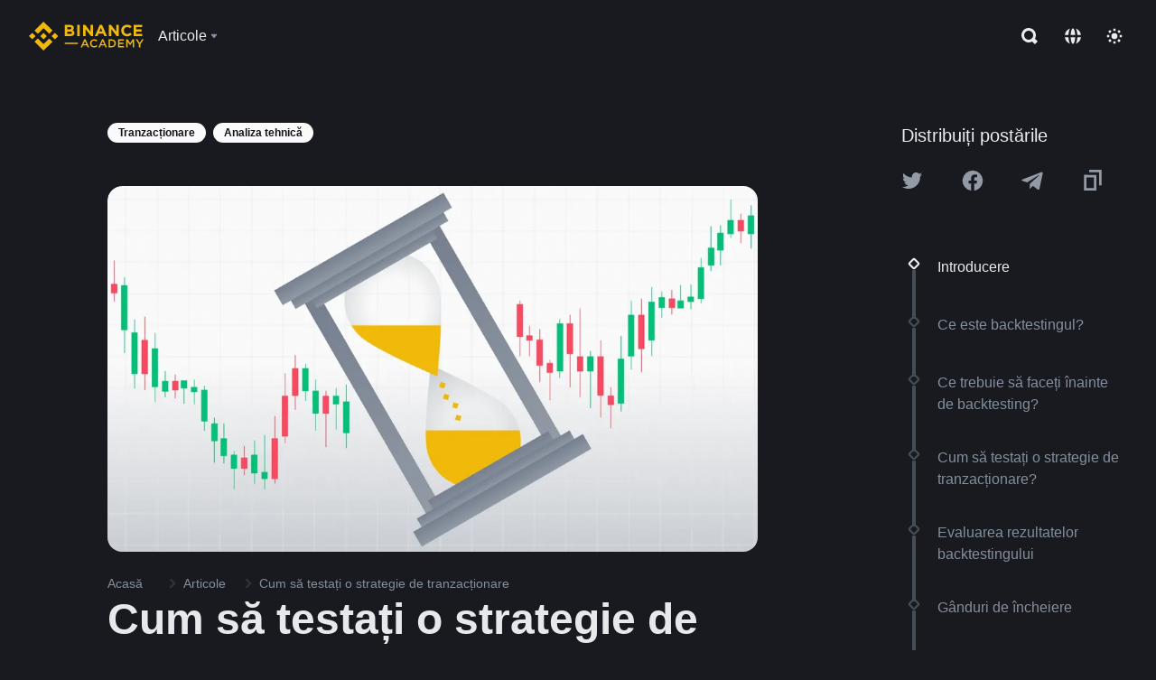

--- FILE ---
content_type: text/html; charset=utf-8
request_url: https://www.binance.com/ro/academy/articles/how-to-backtest-a-trading-strategy
body_size: 85542
content:
<!doctype html>
<html bn-lang="ro" lang="ro" dir="ltr" path-prefix="/ro">
<head>
  <meta name="viewport" content="width=device-width,minimum-scale=1,maximum-scale=1,initial-scale=1,user-scalable=no" data-shuvi-head="true" /><meta charset="utf-8" /><title data-shuvi-head="true">Cum să testați o strategie de tranzacționare</title><meta name="twitter:card" content="summary_large_image" data-shuvi-head="true" /><meta name="twitter:site" content="@BinanceAcademy" data-shuvi-head="true" /><meta name="twitter:creator" content="@BinanceAcademy" data-shuvi-head="true" /><meta property="og:url" content="https://www.binance.com/ro/academy/articles/how-to-backtest-a-trading-strategy" data-shuvi-head="true" /><meta property="og:image:alt" content="Binance Academy" data-shuvi-head="true" /><meta property="og:site_name" content="Binance Academy" data-shuvi-head="true" /><meta name="description" content="Aflați cum să testați o strategie de tranzacționare bazată pe încrucișarea mediei mobile simple cu date istorice, folosind doar TradingView și Google Sheets." data-shuvi-head="true" /><meta property="og:title" content="Cum să testați o strategie de tranzacționare | Binance Academy" data-shuvi-head="true" /><meta property="og:description" content="Aflați cum să testați o strategie de tranzacționare bazată pe încrucișarea mediei mobile simple cu date istorice, folosind doar TradingView și Google Sheets." data-shuvi-head="true" /><meta property="og:type" content="article" data-shuvi-head="true" /><meta property="og:image" content="https://public.bnbstatic.com/static/academy/uploads/358ba2464c394f44b7c0ac33eebf7486.png" data-shuvi-head="true" /><meta http-equiv="etag" content="ea9c66c5dc93e9226fb8ad831e841feb5d8c230f" /><meta name="msapplication-TileImage" content="https://bin.bnbstatic.com/static/images/bnb-for/brand.png" /><meta name="theme-color" content="#2e2e2e" data-shuvi-head="true" /><meta name="apple-mobile-web-app-capable" content="yes" data-shuvi-head="true" /><meta name="apple-mobile-web-app-status-bar-style" content="black-translucent" data-shuvi-head="true" /><meta name="ahrefs-site-verification" content="86f2f08131d8239e3a4d73b0179d556eae74fa62209b410a64ff348f74e711ea" data-shuvi-head="true" /><meta name="google-site-verification" content="wyJEt1aEuf8X_of3aofK_Tl5WprWou38Ze4o3ZeeGts" data-shuvi-head="true" /><meta name="naver-site-verification" content="e70af2cacdaf993fe72ef9fd208822bbebc2e028" data-shuvi-head="true" /><meta name="yandex-verification" content="7e56260ff92b3c3f" data-shuvi-head="true" /><meta name="robots" content="index,follow,max-image-preview:large" data-shuvi-head="true" /><link rel="preconnect" href="https://bin.bnbstatic.com" crossorigin="anonymous" /><link rel="preconnect" href="https://public.bnbstatic.com" crossorigin="anonymous" /><link rel="preconnect" href="https://image.binance.vision" data-shuvi-head="true" /><link rel="preload" as="script" href="https://public.bnbstatic.com/unpkg/essential/essential@0.3.64.js" /><link rel="preload" as="script" href="https://public.bnbstatic.com/unpkg/vendor/vendor.umd.0.0.13.production.min.18.2.0.js" /><link rel="preload" href="https://public.bnbstatic.com/static/academy/uploads-original/358ba2464c394f44b7c0ac33eebf7486.png" data-shuvi-head="true" /><link rel="preload" href="https://bin.bnbstatic.com/static/chunks/layout-241d.85baeae8.js" as="script" /><link rel="preload" href="https://bin.bnbstatic.com/static/chunks/layout-0aec.d95d432e.js" as="script" /><link rel="preload" href="https://bin.bnbstatic.com/static/chunks/page-2e11.fec9970f.js" as="script" /><link rel="preload" as="script" href="https://bin.bnbstatic.com/static/configs/newbase/common-widget-icon.js" /><link rel="preload" as="script" href="https://public.bnbstatic.com/unpkg/themis/themis@0.0.39.js" /><link rel="preload" as="script" href="https://public.bnbstatic.com/unpkg/common-widget/vendor@1.4.18.min.js" /><link rel="preload" as="script" href="https://public.bnbstatic.com/unpkg/common-widget/utils@1.4.18.min.js" /><link rel="preload" as="script" href="https://public.bnbstatic.com/unpkg/common-widget/data@1.4.18.min.js" /><link rel="preload" as="script" href="https://public.bnbstatic.com/unpkg/common-widget/common@1.4.18.min.js" /><link rel="preload" as="script" href="https://bin.bnbstatic.com/static/polyfills.d7582762.js" /><link rel="preload" as="script" href="https://bin.bnbstatic.com/static/webpack-runtime.c002a16d.js" /><link rel="preload" as="script" href="https://bin.bnbstatic.com/static/common/framework.f7c7e847.js" /><link rel="preload" as="script" href="https://bin.bnbstatic.com/static/main.7c99abbd.js" /><link rel="preload" as="script" href="https://public.bnbstatic.com/unpkg/config/remote-config.js" /><link rel="preload" as="script" href="https://bin.bnbstatic.com/static/js/common-widget/common-widget-render-control@0.0.1.js" /><link rel="shortcut icon" href="https://bin.bnbstatic.com/static/images/common/favicon.ico" /><link rel="apple-touch-icon" href="https://bin.bnbstatic.com/static/images/bnb-for/brand.png" /><link rel="icon" href="https://bin.bnbstatic.com/static/images/bnb-for/brand.png" /><link rel="canonical" href="https://www.binance.com/ro/academy/articles/how-to-backtest-a-trading-strategy" data-shuvi-head="true" /><link rel="alternate" href="https://www.binance.com/en/academy/articles/how-to-backtest-a-trading-strategy" hreflang="en" data-shuvi-head="true" /><link rel="alternate" href="https://www.binance.com/fr/academy/articles/how-to-backtest-a-trading-strategy" hreflang="fr" data-shuvi-head="true" /><link rel="alternate" href="https://www.binance.com/pl/academy/articles/how-to-backtest-a-trading-strategy" hreflang="pl" data-shuvi-head="true" /><link rel="alternate" href="https://www.binance.com/zh-CN/academy/articles/how-to-backtest-a-trading-strategy" hreflang="zh-Hans" data-shuvi-head="true" /><link rel="alternate" href="https://www.binance.com/zh-TC/academy/articles/how-to-backtest-a-trading-strategy" hreflang="zh-Hant" data-shuvi-head="true" /><link rel="alternate" href="https://www.binance.com/vi/academy/articles/how-to-backtest-a-trading-strategy" hreflang="vi" data-shuvi-head="true" /><link rel="alternate" href="https://www.binance.com/ar/academy/articles/how-to-backtest-a-trading-strategy" hreflang="ar" data-shuvi-head="true" /><link rel="alternate" href="https://www.binance.com/ru/academy/articles/how-to-backtest-a-trading-strategy" hreflang="ru" data-shuvi-head="true" /><link rel="alternate" href="https://www.binance.com/es/academy/articles/how-to-backtest-a-trading-strategy" hreflang="es" data-shuvi-head="true" /><link rel="alternate" href="https://www.binance.com/pt-BR/academy/articles/how-to-backtest-a-trading-strategy" hreflang="pt-BR" data-shuvi-head="true" /><link rel="alternate" href="https://www.binance.com/it/academy/articles/how-to-backtest-a-trading-strategy" hreflang="it" data-shuvi-head="true" /><link rel="alternate" href="https://www.binance.com/id/academy/articles/how-to-backtest-a-trading-strategy" hreflang="id" data-shuvi-head="true" /><link rel="alternate" href="https://www.binance.com/uk-UA/academy/articles/how-to-backtest-a-trading-strategy" hreflang="uk" data-shuvi-head="true" /><link rel="alternate" href="https://www.binance.com/cs/academy/articles/how-to-backtest-a-trading-strategy" hreflang="cs-CZ" data-shuvi-head="true" /><link rel="alternate" href="https://www.binance.com/bg/academy/articles/how-to-backtest-a-trading-strategy" hreflang="bg" data-shuvi-head="true" /><link rel="alternate" href="https://www.binance.com/lv/academy/articles/how-to-backtest-a-trading-strategy" hreflang="lv" data-shuvi-head="true" /><link rel="alternate" href="https://www.binance.com/sv/academy/articles/how-to-backtest-a-trading-strategy" hreflang="sv" data-shuvi-head="true" /><link rel="alternate" href="https://www.binance.com/sk/academy/articles/how-to-backtest-a-trading-strategy" hreflang="sk" data-shuvi-head="true" /><link rel="alternate" href="https://www.binance.com/da-DK/academy/articles/how-to-backtest-a-trading-strategy" hreflang="da" data-shuvi-head="true" /><link rel="alternate" href="https://www.binance.com/ro/academy/articles/how-to-backtest-a-trading-strategy" hreflang="ro" data-shuvi-head="true" /><link rel="alternate" href="https://www.binance.com/hu/academy/articles/how-to-backtest-a-trading-strategy" hreflang="hu" data-shuvi-head="true" /><link rel="alternate" href="https://www.binance.com/el/academy/articles/how-to-backtest-a-trading-strategy" hreflang="el" data-shuvi-head="true" /><link rel="alternate" href="https://www.binance.com/de/academy/articles/how-to-backtest-a-trading-strategy" hreflang="de" data-shuvi-head="true" /><link rel="alternate" href="https://www.binance.com/ja/academy/articles/how-to-backtest-a-trading-strategy" hreflang="ja" data-shuvi-head="true" /><link rel="alternate" href="https://www.binance.com/az-AZ/academy/articles/how-to-backtest-a-trading-strategy" hreflang="az-AZ" data-shuvi-head="true" /><link rel="alternate" href="https://www.binance.com/kk-KZ/academy/articles/how-to-backtest-a-trading-strategy" hreflang="kk-KZ" data-shuvi-head="true" /><link rel="alternate" href="https://academy.binance.com/et/articles/how-to-backtest-a-trading-strategy" hreflang="et" data-shuvi-head="true" /><link rel="alternate" href="https://academy.binance.com/lt/articles/how-to-backtest-a-trading-strategy" hreflang="lt" data-shuvi-head="true" /><link rel="alternate" href="https://academy.binance.com/ka-GE/articles/how-to-backtest-a-trading-strategy" hreflang="ka" data-shuvi-head="true" /><link rel="alternate" href="https://academy.binance.com/hr-HR/articles/how-to-backtest-a-trading-strategy" hreflang="hr-HR" data-shuvi-head="true" /><link rel="alternate" href="https://academy.binance.com/ky-KG/articles/how-to-backtest-a-trading-strategy" hreflang="ky-KG" data-shuvi-head="true" /><link rel="alternate" hreflang="x-default" href="https://www.binance.com/en/academy/articles/how-to-backtest-a-trading-strategy" data-shuvi-head="true" /><link rel="shortcut icon" href="https://bin.bnbstatic.com/image/academy/ico/favicon.ico" data-shuvi-head="true" /><link rel="icon" type="image/x-icon" sizes="16x16 32x32" href="https://bin.bnbstatic.com/image/academy/ico/favicon.ico" data-shuvi-head="true" /><link rel="icon" sizes="32x32" href="https://bin.bnbstatic.com/image/academy/ico/favicon-32.png" data-shuvi-head="true" /><link rel="icon" sizes="192x192" href="https://bin.bnbstatic.com/image/academy/ico/favicon-192.png" data-shuvi-head="true" /><link rel="apple-touch-icon" sizes="152x152" href="https://bin.bnbstatic.com/image/academy/ico/favicon-152.png" data-shuvi-head="true" /><link rel="apple-touch-icon" sizes="144x144" href="https://bin.bnbstatic.com/image/academy/ico/favicon-144.png" data-shuvi-head="true" /><link rel="apple-touch-icon" sizes="120x120" href="https://bin.bnbstatic.com/image/academy/ico/favicon-120.png" data-shuvi-head="true" /><link rel="apple-touch-icon" sizes="114x114" href="https://bin.bnbstatic.com/image/academy/ico/favicon-114.png" data-shuvi-head="true" /><link rel="apple-touch-icon" sizes="180x180" href="https://bin.bnbstatic.com/image/academy/ico/favicon-180.png" data-shuvi-head="true" /><link rel="apple-touch-icon" sizes="72x72" href="https://bin.bnbstatic.com/image/academy/ico/favicon-72.png" data-shuvi-head="true" /><link rel="apple-touch-icon" sizes="57x57" href="https://bin.bnbstatic.com/image/academy/ico/favicon-57.png" data-shuvi-head="true" /><link rel="manifest" href="/manifest.json" data-shuvi-head="true" /><script id="OneTrust-sdk" nonce="d785f2d0-6ce4-4403-b3b3-39167e0ca60b">(function() {const agent = typeof navigator !== 'undefined' ? navigator.userAgent : '';const REGEX_MATCH_CLIENT_TYPE = /BNC\/([0-9.]+) \(([a-zA-Z]+) ([0-9.]+)\)/;const isMiniApp = typeof window !== 'undefined' && window.__NEZHA_BRIDGE__ && !window.__NEZHA_BRIDGE__.postAction;if(REGEX_MATCH_CLIENT_TYPE.test(agent) || isMiniApp){return null;}function getJSON(str) {try {return JSON.parse(str);} catch (e) {return {};}}var AutoBlockScriptMap = getJSON('{"binance.com":"https://cdn.cookielaw.org/consent/e21a0e13-40c2-48a6-9ca2-57738356cdab/OtAutoBlock.js","binance.info":"https://cdn.cookielaw.org/consent/03246444-2043-432d-afae-413a91f535e9/OtAutoBlock.js","binance.me":"https://cdn.cookielaw.org/consent/39df5304-ea83-4bd5-8550-d57bca54d95a/OtAutoBlock.js","binance.bh":"https://cdn.cookielaw.org/consent/0196a4bb-fb7b-7ae6-a24c-893547b9e467/OtAutoBlock.js"}');var SDKStubInfoMap = getJSON('{"binance.com":{"src":"https://cdn.cookielaw.org/scripttemplates/otSDKStub.js","hash":"e21a0e13-40c2-48a6-9ca2-57738356cdab"},"binance.info":{"src":"https://cdn.cookielaw.org/scripttemplates/otSDKStub.js","hash":"03246444-2043-432d-afae-413a91f535e9"},"binance.me":{"src":"https://cdn.cookielaw.org/scripttemplates/otSDKStub.js","hash":"39df5304-ea83-4bd5-8550-d57bca54d95a"}, "binance.bh":{"src":"https://cdn.cookielaw.org/scripttemplates/otSDKStub.js","hash":"0196a4bb-fb7b-7ae6-a24c-893547b9e467"}}');var domain = location.hostname.split('.').slice(-2).join('.');function isString(str) {return str && typeof str === 'string';};var AutoBlockScript = AutoBlockScriptMap[domain];var stubInfo = SDKStubInfoMap[domain] || {};var SDKStubSrc = stubInfo.src;var SDKStubHash = stubInfo.hash;var injectAutoBlock = isString(AutoBlockScript);var injectSDKStub = isString(SDKStubSrc) && isString(SDKStubHash);if (injectAutoBlock) {var script = document.createElement('script');script.src = AutoBlockScript;script.type = 'text/javascript';script.async = false;document.head.appendChild(script);}if (injectSDKStub) {var lang = document.documentElement['bn-lang'] || document.documentElement.lang;var htmlLang = lang && lang.substr(0, 2) || 'en';var script = document.createElement('script');script.src = SDKStubSrc;script.type = 'text/javascript';script.async = false;script.setAttribute('charSet', 'UTF-8');script.setAttribute('data-domain-script', SDKStubHash);script.setAttribute('data-language', htmlLang);document.head.appendChild(script);var s = document.createElement('script');s.type = 'text/javascript';s.innerHTML = 'function OptanonWrapper() {};';s.nonce = 'd785f2d0-6ce4-4403-b3b3-39167e0ca60b';document.head.appendChild(s);var ss = document.createElement('script');ss.src = 'https://bin.bnbstatic.com/static/one-trust/onetrust-trigger.js';ss.type = 'text/javascript';script.async = false;ss.setAttribute('charSet', 'UTF-8');ss.setAttribute('data-domain-script', SDKStubHash);document.head.appendChild(ss);}}())</script><script id="Reporter-init" nonce="d785f2d0-6ce4-4403-b3b3-39167e0ca60b">window._bn_reporter = window._bn_reporter || [];window._bn_reporter_version = '4.3.16';function reportEvent(data) {window._bn_reporter.push(data);}reportEvent({key: "init",data: {"packageName":"academy-web-ui","apiId":"cc1ljun9gpbp8ciciolg","apiDomain":"https://api.saasexch.com","ssr":true,"COMMIT_HEAD":"ea9c66c5dc93e9226fb8ad831e841feb5d8c230f","pikaVersion":"0.6.14","traceId":"4e353747-be9b-47ee-9faa-e3b119863b1a","analyticsId":"academy-web-ui,Frontend,cme87sxzs8603260u32z6ky416n"}});const now = Date.now();reportEvent({key: "traceReporter",data: {name: 'PIKA_HTML_ENTRY_START',startTime: now,timestamp: now,id: 1,duration: 0,endTime: now}});window.addEventListener('error', function (event) {try {var _URL, _URL2;var target = event.target || event.srcElement;var isTarget = ['LINK', 'SCRIPT', 'IMG'].indexOf(target.nodeName) !== -1;if (!isTarget) {return;}var link = target.src || target.href;if (window.location.href.indexOf(link) === 0) {return;}var data = {event: {phost: window.location.host,ppath: window.location.pathname,host: (_URL = new URL(link)) === null || _URL === void 0 ? void 0 : _URL.host,path: (_URL2 = new URL(link)) === null || _URL2 === void 0 ? void 0 : _URL2.pathname,net_err_exist: true}};reportEvent({key: "reportMonitorEvent",data: {data: data}});} catch (e) {console.error('static resource monitor', e);}}, true);</script><script type="application/ld+json" data-shuvi-head="true" nonce="d785f2d0-6ce4-4403-b3b3-39167e0ca60b">{"@context":"https://schema.org","@type":"Article","datePublished":"2020-12-17T01:17:11.000Z","description":"Aflați cum să testați o strategie de tranzacționare bazată pe încrucișarea mediei mobile simple cu date istorice, folosind doar TradingView și Google Sheets.","mainEntityOfPage":{"@type":"WebPage","@id":"https://www.binance.com/ro/academy/articles/how-to-backtest-a-trading-strategy"},"headline":"Cum să testați o strategie de tranzacționare","image":["https://public.bnbstatic.com/static/academy/uploads/358ba2464c394f44b7c0ac33eebf7486.png"],"dateModified":"2023-06-21T11:14:57.000Z","author":{"@type":"Person","name":"Binance Academy"},"publisher":{"@type":"Organization","name":"Binance Academy","logo":{"@type":"ImageObject","url":"https://bin.bnbstatic.com/image/academy/apple-touch-icon.png"}}}</script><link rel="stylesheet" href="https://bin.bnbstatic.com/static/css/e7fd988f.chunk.css" /><link rel="stylesheet" href="https://bin.bnbstatic.com/static/css/ddfae176.chunk.css" /><link rel="stylesheet" href="https://bin.bnbstatic.com/static/css/7b29bf44.chunk.css" /><link rel="stylesheet" href="https://public.bnbstatic.com/unpkg/common-widget/extension@1.4.18.css" /><link rel="stylesheet" href="https://public.bnbstatic.com/unpkg/common-widget/vendor@1.4.18.css" /><link rel="stylesheet" href="https://public.bnbstatic.com/unpkg/common-widget/common@1.4.18.css" /><style id="webstudio-universal-uikit-colors" data-shuvi-head="true">body { --color-sell: #F6465D; --color-textSell: #F6465D; --color-sellHover: #FF707E; --color-depthSellBg: #35141D; --color-buy: #0ECB81; --color-textBuy: #0ECB81; --color-buyHover: #32D993; --color-depthBuyBg: #102821; --color-line: #2B3139; --color-outlineHover: #6A4403; --color-primary: #FCD535; --color-primaryHover: #F0B90B; --color-error: #F6465D; --color-errorBg: #35141D; --color-success: #0ECB81; --color-successBg: #102821; --color-disable: #474D57; --color-iconNormal: #848E9C; --color-textWhite: #FFFFFF; --color-textGray: #EAECEF; --color-textBlack: #0B0E11; --color-textPrimary: #EAECEF; --color-textSecondary: #B7BDC6; --color-textThird: #848E9C; --color-textDisabled: #5E6673; --color-textBrand: #F0B90B; --color-textToast: #A37200; --color-bg: #181A20; --color-bg1: #181A20; --color-bg2: #0B0E11; --color-bg3: #2B3139; --color-bg4: #5E6673; --color-bg6: #202630; --color-bg7: #191A1F; --color-popupBg: #1E2329; --color-badgeBg: #2D2A20; --color-selectedBg: #1E2026; --color-gradientBrand: linear-gradient(180deg, #F8D12F 0%, #F0B90B 100%); --color-gradientPrimary: linear-gradient(295.27deg, #15141A 0%, #474D57 84.52%); --color-BasicBg: #181A20; background-color: var(--color-BasicBg); --color-SecondaryBg: #0B0E11; --color-Input: #2B3139; --color-InputLine: #474D57; --color-CardBg: #1E2329; --color-Vessel: #1E2329; --color-Line: #2B3139; --color-DisableBtn: #2B3139; --color-DisabledText: #5E6673; --color-DisableText: #5E6673; --color-TertiaryText: #848E9C; --color-SecondaryText: #B7BDC6; --color-PrimaryText: #EAECEF; color: var(--color-PrimaryText); --color-RedGreenBgText: #FFFFFF; --color-EmphasizeText: #FF693D; --color-TextOnGray: #EAECEF; --color-TextOnYellow: #202630; --color-IconNormal: #848E9C; --color-LiteBg1: #202630; --color-LiteBg2: #191A1F; --color-BtnBg: #FCD535; --color-PrimaryYellow: #F0B90B; --color-TextLink: #F0B90B; --color-TradeBg: #0B0E11; --color-TextToast: #A37200; --color-DepthSellBg: #35141D; --color-SellHover: #FF707E; --color-Sell: #F6465D; --color-TextSell: #F6465D; --color-DepthBuyBg: #102821; --color-BuyHover: #32D993; --color-Buy: #2EBD85; --color-TextBuy: #2EBD85; --color-Error: #F6465D; --color-SuccessBg: #102821; --color-Success: #2EBD85; --color-TagBg: #474D57; --color-Grid: #2B3139; --color-Placeholder: #474D57; --color-ToastBg: #707A8A; --color-TwoColorIcon: #CACED3; --color-ErrorBg: rgba(246, 70, 93, 0.1); --color-BadgeBg: rgba(240,185,11,0.1); --color-Popup: #1E2329; --color-Mask: rgba(0, 0, 0, 0.6); --color-WidgetSecondaryBg: rgba(255, 255, 255, 0.08); --color-ContainerBg: #1E2026; --color-YellowAlpha01: rgba(252, 213, 53, 0.2); --color-YellowAlpha02: rgba(252, 213, 53, 0.2); --color-RedAlpha01: rgba(246, 60, 85, 0.2); --color-RedAlpha02: rgba(246, 60, 85, 0.2); --color-GreenAlpha01: rgba(40, 164, 115, 0.2); --color-GreenAlpha02: rgba(40, 164, 115, 0.2); --color-ChatBg: #1A1E25; --color-LineAlpha: rgba(255, 255, 255, 0.08); --color-WidgetPrimaryBg: rgba(255, 255, 255, 0.1); --color-ChatBubble: #1E2329; --color-ChatBubble2: #2D3E59; --color-ChatInput: rgba(41, 49, 61, 0.95); --color-ChatName: #F0B90B; --color-ChatSysMsg: #1C2229; --color-ChatCard: #212731; --color-ChatCard2: #243042; --color-ChatRed: #30222B; --color-ParagraphText: #EAECEF; }</style><style id="header-footer-global-style" data-shuvi-head="true"> #__APP_HEADER { display: none; } #__APP_FOOTER { display: none; } #__APP_SIDEBAR { display: none; width: 100%; }</style><style data-emotion="0 gpt1ua 1r6yh41 1b5iq0k 14hpydf 1v61pla 5x6ly7 i6ju45 1qn7ove vfu0ph 1l3piql 184cf1x 9tpv1t 6fjuig 1raq60b vd8035 1uoge8i rs1nch 3kwgah 1wz0uwi 9yb1nc 1pzaur4 7bjblz kvcvp2 161v6bq 1ebnygn kxtk92 vurnku lc3py3 1srb089 vsco81 1t100c7 11vxal7 2vncqk gey7ei jaa7jg 912yg7 1mizem0 1dhhx95 81xrsn gez02j cerzed yhaz4t 1vkvfxu vq45pg k8ptnh 16jcxb6 ce9xkk 1hyfx7x 72bqas 11r9jcz 1n5t02q 1wnc168 1h690ep 15e7zpq gbh2au 80dcm8 1sg6x9n klm9o7 9uy14h ofovah 4151bc 1ouokj1 8sesaq 1bzb8nq exuvue aa2yx7 1uhxyyb wcquo4 190yvx7 1yjvs5a hy4spq 1xq39uu 4cffwv 11x5pqs 2aitzv 11vn4ca z2h5go 1xgr03x 1j75qc1 16ht4fr 1olcmky 14bgbm8 zzqkfp 1u83isv sem8rv 9gsdo8 y8fvs3 19isz4n rt5tsv wmdkuy 178mx5l 1g8a46g i0wrvs 7om86i 16q9gkz 19memkk 1xvgv7v 1umq912 1e09tat 150guxl 1h71c3u 1ds83c4 1bhd1jv 1kcjytu 7xpimc aw8b5k trujsm 1t22upd 10q2gn9 1uob4wx 17ajlgz 1v5nip4 q0otfg 1na5z9x 1w61aiz 1jwvkbr 13mvpid uj36ri l5kcek 1gt3d73 16vp4e4 1q9ubii 14svusm 1me7odh 1gtiget w16pwf klxly9 19tzqe5 cye2yi uivgo rrl3y3 ms83d 1mfvteg 12ke8jn 1y6whvv 8n45wr s1f3ec animation-hqgv56 1urk028 fbxu07 kvhcte 1iqe90x 15yt89c orkytx 1ylexj7 jyb3wi 10vx56p 182lng5 n840jb b4hum0 pqikcn 106k4ya 1yx6mni u1wi5n 1ur574i 9q4ls1 l0inxp">.css-gpt1ua{position:fixed;top:80px;right:16px;max-height:100%;max-width:343px;width:100%;z-index:9;pointer-events:none;}.css-1r6yh41{position:relative;height:80px;-webkit-box-pack:justify;-webkit-justify-content:space-between;-ms-flex-pack:justify;justify-content:space-between;-webkit-align-items:center;-webkit-box-align:center;-ms-flex-align:center;align-items:center;background-color:#181A20;color:#EAECEF;padding-left:16px;padding-right:16px;display:-webkit-box;display:-webkit-flex;display:-ms-flexbox;display:flex;}@media screen and (min-width:768px){.css-1r6yh41{padding-left:24px;padding-right:24px;}}.css-1b5iq0k{-webkit-flex:0 0 127px;-ms-flex:0 0 127px;flex:0 0 127px;width:127px;margin-left:8px;margin-right:8px;}.css-14hpydf{color:#F0B90B;width:100%;display:block;}.css-1v61pla{box-sizing:border-box;margin:0;min-width:0;display:none;color:#EAECEF;width:100%;-webkit-align-items:center;-webkit-box-align:center;-ms-flex-align:center;align-items:center;}@media screen and (min-width:768px){.css-1v61pla{display:none;}}@media screen and (min-width:1200px){.css-1v61pla{display:-webkit-box;display:-webkit-flex;display:-ms-flexbox;display:flex;}}.css-5x6ly7{box-sizing:border-box;margin:0;min-width:0;display:-webkit-box;display:-webkit-flex;display:-ms-flexbox;display:flex;-webkit-flex:1;-ms-flex:1;flex:1;-webkit-align-items:center;-webkit-box-align:center;-ms-flex-align:center;align-items:center;}.css-i6ju45{margin-left:8px;margin-right:8px;display:-webkit-inline-box;display:-webkit-inline-flex;display:-ms-inline-flexbox;display:inline-flex;position:relative;}.css-i6ju45:hover::after,.css-i6ju45:focus-within::after{bottom:auto;border-color:transparent transparent #FFFFFF transparent;display:block;-webkit-filter:drop-shadow(0px -1px 1px rgba(0,0,0,0.1));filter:drop-shadow(0px -1px 1px rgba(0,0,0,0.1));left:50%;margin-left:-8px;right:auto;top:100%;}.css-i6ju45.wrapper--open .e8b2x31{display:block;}.css-1qn7ove{-webkit-align-items:center;-webkit-box-align:center;-ms-flex-align:center;align-items:center;display:-webkit-box;display:-webkit-flex;display:-ms-flexbox;display:flex;height:40px;line-height:40px;-webkit-align-items:center;-webkit-box-align:center;-ms-flex-align:center;align-items:center;}.css-vfu0ph{box-sizing:border-box;margin:0;min-width:0;font-size:16ppx;outline:none;cursor:pointer;color:#EAECEF;-webkit-align-items:center;-webkit-box-align:center;-ms-flex-align:center;align-items:center;position:relative;-webkit-text-decoration:none;text-decoration:none;height:40px;line-height:40px;}.css-vfu0ph.active,.css-vfu0ph:hover{color:#F0B90B;}.css-1l3piql{box-sizing:border-box;margin:0;min-width:0;color:#848E9C;width:16px;height:16px;font-size:16px;fill:#EAECEF;fill:#848E9C;width:1em;height:1em;}.css-184cf1x{display:none;position:absolute;width:-webkit-max-content;width:-moz-max-content;width:max-content;z-index:1000;bottom:auto;left:auto;padding:20px 0 0 0;right:auto;top:100%;}.css-9tpv1t{background-color:#1E2329;border-radius:4px;box-shadow:0px 0px 20px rgba(0,0,0,0.08);position:relative;}.css-6fjuig{box-sizing:border-box;margin:0;min-width:0;display:-webkit-box;display:-webkit-flex;display:-ms-flexbox;display:flex;-webkit-flex-direction:column;-ms-flex-direction:column;flex-direction:column;padding:24px;padding-bottom:16px;}.css-1raq60b{box-sizing:border-box;margin:0;min-width:0;display:-webkit-box;display:-webkit-flex;display:-ms-flexbox;display:flex;-webkit-flex-direction:column;-ms-flex-direction:column;flex-direction:column;}@media screen and (min-width:1200px){.css-1raq60b{-webkit-flex-direction:row;-ms-flex-direction:row;flex-direction:row;}}.css-vd8035{box-sizing:border-box;margin:0;min-width:0;display:-webkit-box;display:-webkit-flex;display:-ms-flexbox;display:flex;-webkit-align-items:center;-webkit-box-align:center;-ms-flex-align:center;align-items:center;border-radius:8px;background:transparent;cursor:pointer;min-width:200px;}.css-vd8035 extraHeadline{font-weight:600;font-size:56px;line-height:64px;}.css-vd8035 headline1{font-weight:600;font-size:48px;line-height:56px;}.css-vd8035 headline2{font-weight:600;font-size:40px;line-height:48px;}.css-vd8035 headline3{font-weight:600;font-size:32px;line-height:40px;}.css-vd8035 headline4{font-weight:600;font-size:28px;line-height:36px;}.css-vd8035 headline5{font-weight:600;font-size:24px;line-height:32px;}.css-vd8035 headline6{font-weight:500;font-size:20px;line-height:28px;}.css-vd8035 largeBody{font-weight:400;font-size:20px;line-height:28px;}.css-vd8035 mediumBody{font-weight:300;font-size:18px;line-height:28px;}.css-vd8035 subtitle1{font-weight:500;font-size:16px;line-height:24px;}.css-vd8035 subtitle2{font-weight:500;font-size:14px;line-height:20px;}.css-vd8035 body1{font-weight:400;font-size:16px;line-height:24px;}.css-vd8035 body2{font-weight:400;font-size:14px;line-height:20px;}.css-vd8035 captionSub{font-weight:500;font-size:12px;line-height:16px;}.css-vd8035 caption{font-weight:400;font-size:12px;line-height:16px;}.css-vd8035 largeLink{font-weight:500;font-size:20px;line-height:20px;-webkit-text-decoration:underline;text-decoration:underline;}.css-vd8035 linkBody{font-weight:500;font-size:14px;line-height:20px;-webkit-text-decoration:underline;text-decoration:underline;}.css-vd8035 addressLink{font-weight:400;font-size:14px;line-height:20px;-webkit-text-decoration:underline;text-decoration:underline;}.css-vd8035 linkCaption{font-weight:500;font-size:12px;line-height:16px;-webkit-text-decoration:underline;text-decoration:underline;}.css-vd8035 primaryNum1{font-weight:600;font-size:32px;line-height:40px;}.css-vd8035 primaryNum2{font-weight:600;font-size:28px;line-height:36px;}.css-vd8035 primaryNum3{font-weight:600;font-size:24px;line-height:32px;}.css-vd8035 secondaryNum1{font-weight:500;font-size:20px;line-height:28px;}.css-vd8035 secondaryNum2{font-weight:500;font-size:16px;line-height:24px;}.css-vd8035 tertiaryNum1{font-weight:500;font-size:14px;line-height:20px;}.css-vd8035 tertiaryNum2{font-weight:500;font-size:12px;line-height:16px;}.css-vd8035 tertiaryNum3{font-weight:400;font-size:12px;line-height:16px;}.css-vd8035 formLabel{font-weight:400;font-size:14px;line-height:16px;color:#EAECEF;}.css-vd8035 formLabelSmall{font-weight:400;font-size:12px;line-height:16px;color:#EAECEF;}.css-vd8035 formLabelDisabled{font-weight:400;font-size:14px;line-height:16px;color:#5E6673;cursor:not-allowed;}.css-vd8035 formLabelSmallDisabled{font-weight:400;font-size:12px;line-height:16px;color:#5E6673;cursor:not-allowed;}.css-vd8035 checkbox{font-weight:400;font-size:14px;line-height:1.43;color:#EAECEF;cursor:pointer;}.css-vd8035 checkboxDisabled{font-weight:400;font-size:14px;line-height:1.43;color:#5E6673;cursor:not-allowed;}.css-vd8035 infoHelperText{height:24px;line-height:24px;font-size:12px;color:#848E9C;}.css-vd8035 errorHelperText{height:24px;line-height:24px;font-size:12px;color:#F6465D;}.css-vd8035 dottedUnderline{font-weight:400;font-size:14px;line-height:16px;color:#EAECEF;border-bottom-width:1px;border-bottom-style:dashed;border-bottom-color:#848E9C;}.css-vd8035 title2{font-weight:600;font-size:48px;line-height:56px;}.css-vd8035 title3{font-weight:600;font-size:40px;line-height:48px;}.css-vd8035 title4{font-weight:600;font-size:32px;line-height:40px;}.css-vd8035 title5{font-weight:600;font-size:24px;line-height:28px;}.css-vd8035 largeText{font-weight:400;font-size:24px;line-height:28px;}.css-vd8035 title6{font-weight:500;font-size:20px;line-height:24px;}.css-vd8035 heading{font-family:inherit;line-height:1.25;font-weight:heading;}.css-vd8035 display{font-family:inherit;font-weight:heading;line-height:1.25;font-size:28px;}@media screen and (min-width:768px){.css-vd8035 display{font-size:32px;}}@media screen and (min-width:1200px){.css-vd8035 display{font-size:7px;}}.css-vd8035 caps{text-transform:uppercase;-webkit-letter-spacing:0.1em;-moz-letter-spacing:0.1em;-ms-letter-spacing:0.1em;letter-spacing:0.1em;}.css-vd8035 h1{font-weight:600;font-size:24px;line-height:30px;}@media screen and (min-width:768px){.css-vd8035 h1{font-size:28px;line-height:32px;}}@media screen and (min-width:1200px){.css-vd8035 h1{font-size:32px;line-height:40px;}}.css-vd8035 h2{font-weight:400;font-size:24px;line-height:30px;}.css-vd8035 h3{font-weight:500;font-size:20px;line-height:28px;}.css-vd8035 h4{font-weight:600;font-size:16px;line-height:22px;}.css-vd8035 h5{font-weight:600;font-size:16px;}.css-vd8035 h6{font-weight:600;font-size:14px;}.css-vd8035 label1{font-weight:500;font-size:20px;line-height:26px;}.css-vd8035 label2{font-weight:500;font-size:16px;line-height:22px;}@media screen and (min-width:768px){.css-vd8035 label2{font-size:18px;line-height:24px;}}.css-vd8035 label3{font-weight:400;font-size:16px;line-height:22px;}@media screen and (min-width:768px){.css-vd8035 label3{font-weight:500;}}.css-vd8035 label4{font-weight:500;font-size:14px;line-height:20px;}.css-vd8035 label5{font-weight:400;font-size:14px;line-height:20px;}.css-vd8035 label6{font-weight:400;font-size:13px;line-height:18px;}.css-vd8035 label7{font-weight:500;font-size:12px;line-height:16px;}.css-vd8035 label8{font-weight:400;font-size:12px;line-height:16px;}.css-vd8035 p1{font-weight:400;font-size:14px;line-height:20px;}.css-vd8035 p2{font-weight:400;font-size:12px;}.css-1uoge8i{box-sizing:border-box;margin:0;min-width:0;margin-right:16px;}.css-rs1nch{box-sizing:border-box;margin:0;min-width:0;display:-webkit-box;display:-webkit-flex;display:-ms-flexbox;display:flex;border-radius:50%;-webkit-box-pack:center;-webkit-justify-content:center;-ms-flex-pack:center;justify-content:center;-webkit-align-items:center;-webkit-box-align:center;-ms-flex-align:center;align-items:center;width:40px;height:40px;background-color:#2B3139;}.css-3kwgah{box-sizing:border-box;margin:0;min-width:0;color:currentColor;width:24px;height:24px;font-size:24px;fill:#EAECEF;fill:currentColor;width:1em;height:1em;}.css-1wz0uwi{box-sizing:border-box;margin:0;min-width:0;display:-webkit-box;display:-webkit-flex;display:-ms-flexbox;display:flex;-webkit-flex-direction:column;-ms-flex-direction:column;flex-direction:column;-webkit-align-items:flex-start;-webkit-box-align:flex-start;-ms-flex-align:flex-start;align-items:flex-start;}.css-9yb1nc{box-sizing:border-box;margin:0;min-width:0;font-size:14px;font-weight:500;line-height:20px;width:242px;white-space:nowrap;overflow:hidden;text-overflow:ellipsis;}.css-1pzaur4{box-sizing:border-box;margin:0;min-width:0;font-size:14px;font-weight:400;line-height:20px;color:#848E9C;}.css-7bjblz{box-sizing:border-box;margin:0;min-width:0;margin-top:16px;}@media screen and (min-width:1200px){.css-7bjblz{margin-top:0;}}.css-kvcvp2{box-sizing:border-box;margin:0;min-width:0;display:-webkit-box;display:-webkit-flex;display:-ms-flexbox;display:flex;-webkit-box-flex:1;-webkit-flex-grow:1;-ms-flex-positive:1;flex-grow:1;-webkit-flex-direction:column;-ms-flex-direction:column;flex-direction:column;}.css-161v6bq{box-sizing:border-box;margin:0;min-width:0;font-weight:500;font-size:14px;line-height:20px;padding-top:16px;padding-bottom:16px;color:#5E6673;}.css-1ebnygn{padding-bottom:16px;}.css-kxtk92{box-sizing:border-box;margin:0;min-width:0;color:#F0B90B;width:24px;height:24px;font-size:24px;fill:#EAECEF;fill:#F0B90B;width:1em;height:1em;}.css-vurnku{box-sizing:border-box;margin:0;min-width:0;}.css-lc3py3{box-sizing:border-box;margin:0;min-width:0;padding-bottom:16px;}.css-1srb089{box-sizing:border-box;margin:0;min-width:0;padding-left:24px;padding-right:24px;padding-bottom:8px;}.css-vsco81{box-sizing:border-box;margin:0;min-width:0;display:-webkit-box;display:-webkit-flex;display:-ms-flexbox;display:flex;margin-right:12px;position:relative;-webkit-align-items:center;-webkit-box-align:center;-ms-flex-align:center;align-items:center;height:48px;}@media screen and (max-width:768px){.css-vsco81{position:initial;}}.css-1t100c7{box-sizing:border-box;margin:0;min-width:0;display:-webkit-box;display:-webkit-flex;display:-ms-flexbox;display:flex;visibility:visible;}.css-11vxal7{box-sizing:border-box;margin:0;min-width:0;-webkit-appearance:none;-moz-appearance:none;appearance:none;-webkit-user-select:none;-moz-user-select:none;-ms-user-select:none;user-select:none;cursor:pointer;overflow:hidden;text-overflow:ellipsis;white-space:nowrap;display:-webkit-inline-box;display:-webkit-inline-flex;display:-ms-inline-flexbox;display:inline-flex;-webkit-align-items:center;-webkit-box-align:center;-ms-flex-align:center;align-items:center;-webkit-box-pack:center;-webkit-justify-content:center;-ms-flex-pack:center;justify-content:center;box-sizing:border-box;font-size:14px;font-family:inherit;font-weight:500;text-align:center;-webkit-text-decoration:none;text-decoration:none;outline:none;padding-left:12px;padding-right:12px;padding-top:6px;padding-bottom:6px;line-height:20px;min-width:52px;word-break:keep-all;color:#F0B90B;border-radius:4px;min-height:24px;border:none;background-color:transparent;min-width:auto;color:#EAECEF;font-weight:400;padding-right:0;}.css-11vxal7:disabled{cursor:not-allowed;background-image:none;background-color:#474D57;color:#5E6673;}.css-11vxal7:hover:not(:disabled):not(:active){box-shadow:none;}.css-11vxal7.inactive{opacity:0.7;cursor:not-allowed;}.css-11vxal7:disabled:not(.inactive){background-color:transparent;color:#5E6673;}.css-11vxal7:hover:not(:disabled):not(:active):not(.inactive){color:#F0B90B;}.css-11vxal7:active:not(:disabled):not(.inactive){background-color:#3C2601;}.css-11vxal7:active:not(:disabled):not(.inactive){background-color:transparent;}.css-2vncqk{position:absolute;background-color:#181A20;right:0;top:0;overflow:hidden;width:0;}@media screen and (max-width:768px){.css-2vncqk{width:0;padding:16px 0;}}.css-gey7ei{box-sizing:border-box;margin:0;min-width:0;display:-webkit-box;display:-webkit-flex;display:-ms-flexbox;display:flex;-webkit-align-items:center;-webkit-box-align:center;-ms-flex-align:center;align-items:center;color:#B7BDC6;font-size:14px;}.css-jaa7jg{box-sizing:border-box;margin:0;min-width:0;display:-webkit-inline-box;display:-webkit-inline-flex;display:-ms-inline-flexbox;display:inline-flex;position:relative;margin-top:0px;margin-bottom:0px;-webkit-align-items:center;-webkit-box-align:center;-ms-flex-align:center;align-items:center;line-height:1.6;height:48px;background-color:#2B3139;border-radius:4px;border-width:1px;border-style:solid;border-color:transparent;padding-left:15px;padding-right:15px;}.css-jaa7jg.bn-input-status-focus .bn-input-label{top:-32px;}.css-jaa7jg.bn-input-status-focus{background-color:transparent;border-width:1px;border-style:solid;border-color:#F0B90B;}.css-jaa7jg.bn-input-status-disabled{background-color:#474D57;opacity:0.7;}.css-jaa7jg.bn-input-status-disabled > input{color:#5E6673;}.css-jaa7jg.bn-input-status-error{border-color:#F6465D;}.css-jaa7jg input{color:#EAECEF;font-size:14px;border-radius:4px;padding-left:12px;padding-right:12px;}.css-jaa7jg input:-webkit-autofill{-webkit-transition:color 99999s ease-in-out 0s,background-color 99999s ease-in-out 0s;transition:color 99999s ease-in-out 0s,background-color 99999s ease-in-out 0s;}.css-jaa7jg .bn-input-prefix{-webkit-flex-shrink:0;-ms-flex-negative:0;flex-shrink:0;margin-right:4px;font-size:14px;}.css-jaa7jg .bn-input-suffix{-webkit-flex-shrink:0;-ms-flex-negative:0;flex-shrink:0;margin-left:4px;margin-right:4px;font-size:14px;}@media screen and (max-width:768px){.css-jaa7jg{width:100%;}}.css-912yg7{box-sizing:border-box;margin:0;min-width:0;color:#5E6673;width:24px;height:24px;font-size:24px;fill:#EAECEF;fill:#5E6673;display:-webkit-box;display:-webkit-flex;display:-ms-flexbox;display:flex;-webkit-align-items:center;-webkit-box-align:center;-ms-flex-align:center;align-items:center;width:1em;height:1em;}.css-1mizem0{box-sizing:border-box;margin:0;min-width:0;width:100%;height:100%;padding:0;outline:none;border:none;background-color:inherit;opacity:1;}.css-1mizem0::-webkit-input-placeholder{color:#5E6673;font-size:14px;}.css-1mizem0::-moz-placeholder{color:#5E6673;font-size:14px;}.css-1mizem0:-ms-input-placeholder{color:#5E6673;font-size:14px;}.css-1mizem0::placeholder{color:#5E6673;font-size:14px;}.css-1dhhx95{box-sizing:border-box;margin:0;min-width:0;color:currentColor;width:16px;height:16px;font-size:16px;fill:#EAECEF;fill:currentColor;display:-webkit-box;display:-webkit-flex;display:-ms-flexbox;display:flex;-webkit-align-items:center;-webkit-box-align:center;-ms-flex-align:center;align-items:center;cursor:pointer;color:#5E6673;width:1em;height:1em;}.css-81xrsn{box-sizing:border-box;margin:0;min-width:0;display:-webkit-box;display:-webkit-flex;display:-ms-flexbox;display:flex;-webkit-box-pack:center;-webkit-justify-content:center;-ms-flex-pack:center;justify-content:center;}.css-gez02j{display:-webkit-inline-box;display:-webkit-inline-flex;display:-ms-inline-flexbox;display:inline-flex;position:relative;}.css-gez02j:hover::after,.css-gez02j:focus-within::after{bottom:auto;border-color:transparent transparent #FFFFFF transparent;display:block;-webkit-filter:drop-shadow(0px -1px 1px rgba(0,0,0,0.1));filter:drop-shadow(0px -1px 1px rgba(0,0,0,0.1));inset-inline-start:50%;margin-inline-start:-8px;inset-inline-end:auto;top:100%;}.css-gez02j.wrapper--open .e8b2x31{display:block;}.css-cerzed{box-sizing:border-box;margin:0;min-width:0;-webkit-appearance:none;-moz-appearance:none;appearance:none;-webkit-user-select:none;-moz-user-select:none;-ms-user-select:none;user-select:none;cursor:pointer;overflow:hidden;text-overflow:ellipsis;white-space:nowrap;display:-webkit-inline-box;display:-webkit-inline-flex;display:-ms-inline-flexbox;display:inline-flex;-webkit-align-items:center;-webkit-box-align:center;-ms-flex-align:center;align-items:center;-webkit-box-pack:center;-webkit-justify-content:center;-ms-flex-pack:center;justify-content:center;box-sizing:border-box;font-size:14px;font-family:inherit;font-weight:500;text-align:center;-webkit-text-decoration:none;text-decoration:none;outline:none;padding-left:12px;padding-right:12px;padding-top:6px;padding-bottom:6px;line-height:20px;min-width:52px;word-break:keep-all;color:#F0B90B;border-radius:4px;min-height:24px;border:none;background-color:transparent;min-width:auto;color:#EAECEF;font-weight:400;}.css-cerzed:disabled{cursor:not-allowed;background-image:none;background-color:#474D57;color:#5E6673;}.css-cerzed:hover:not(:disabled):not(:active){box-shadow:none;}.css-cerzed.inactive{opacity:0.7;cursor:not-allowed;}.css-cerzed:disabled:not(.inactive){background-color:transparent;color:#5E6673;}.css-cerzed:hover:not(:disabled):not(:active):not(.inactive){color:#F0B90B;}.css-cerzed:active:not(:disabled):not(.inactive){background-color:#3C2601;}.css-cerzed:active:not(:disabled):not(.inactive){background-color:transparent;}.css-yhaz4t{display:none;position:absolute;width:-webkit-max-content;width:-moz-max-content;width:max-content;z-index:1000;bottom:auto;inset-inline-start:auto;padding:20px 0 0 0;inset-inline-end:0;top:100%;}.css-1vkvfxu{padding:16px;max-height:400px;display:grid;grid-template-columns:1fr;grid-gap:8px;grid-template-rows:auto;}@media screen and (min-width:1200px){.css-1vkvfxu{max-height:none;}}@media screen and (min-width:1200px){.css-1vkvfxu{grid-template-columns:1fr 1fr;}}.css-vq45pg{display:-webkit-box;display:-webkit-flex;display:-ms-flexbox;display:flex;-webkit-align-items:center;-webkit-box-align:center;-ms-flex-align:center;align-items:center;border-radius:8px;padding:16px;background:transparent;}.css-vq45pg:hover{background:#2B3139;}.css-k8ptnh{box-sizing:border-box;margin:0;min-width:0;color:currentColor;width:20px;height:20px;font-size:20px;fill:#EAECEF;fill:currentColor;cursor:pointer;width:1em;height:1em;}.css-16jcxb6{box-sizing:border-box;margin:0;min-width:0;display:-webkit-box;display:-webkit-flex;display:-ms-flexbox;display:flex;-webkit-align-items:center;-webkit-box-align:center;-ms-flex-align:center;align-items:center;}@media screen and (min-width:768px){.css-16jcxb6{display:-webkit-box;display:-webkit-flex;display:-ms-flexbox;display:flex;}}@media screen and (min-width:1200px){.css-16jcxb6{display:none;}}.css-ce9xkk{box-sizing:border-box;margin:0;min-width:0;color:currentColor;width:24px;height:24px;font-size:24px;fill:#EAECEF;fill:currentColor;width:24px;height:1em;}.css-1hyfx7x{display:none;}.css-72bqas{position:fixed;color:#EAECEF;background:#1E2329;top:0;right:-375px;left:unset;width:100%;max-width:375px;height:100vh;overflow-y:auto;-webkit-transition:right 0.4s;transition:right 0.4s;z-index:11;}.css-11r9jcz{display:-webkit-box;display:-webkit-flex;display:-ms-flexbox;display:flex;-webkit-box-pack:end;-webkit-justify-content:flex-end;-ms-flex-pack:end;justify-content:flex-end;padding:16px 24px;}.css-1n5t02q{vertical-align:middle;color:#848E9C;width:24px;height:intrinsic;}.css-1wnc168{box-sizing:border-box;margin:0;min-width:0;display:-webkit-box;display:-webkit-flex;display:-ms-flexbox;display:flex;cursor:pointer;color:#848E9C;-webkit-align-items:center;-webkit-box-align:center;-ms-flex-align:center;align-items:center;}.css-1wnc168:hover{--currentColor:#F0B90B;color:#F0B90B;background-color:#2B3139;}.css-1h690ep{box-sizing:border-box;margin:0;min-width:0;display:-webkit-box;display:-webkit-flex;display:-ms-flexbox;display:flex;-webkit-flex:1;-ms-flex:1;flex:1;}.css-15e7zpq{gap:16px;-webkit-align-items:center;-webkit-box-align:center;-ms-flex-align:center;align-items:center;display:-webkit-box;display:-webkit-flex;display:-ms-flexbox;display:flex;}.css-gbh2au{color:#EAECEF;}.css-80dcm8{box-sizing:border-box;margin:0;min-width:0;color:currentColor;width:16px;height:16px;font-size:16px;fill:#EAECEF;fill:currentColor;width:1em;height:1em;margin-right:16px;}.css-1sg6x9n{-webkit-transition:max-height 200ms linear;transition:max-height 200ms linear;max-height:0;overflow:hidden;}.css-klm9o7{gap:16px;width:100%;-webkit-align-items:center;-webkit-box-align:center;-ms-flex-align:center;align-items:center;display:-webkit-box;display:-webkit-flex;display:-ms-flexbox;display:flex;}.css-9uy14h{width:24px;height:24px;}.css-ofovah{-webkit-flex:1 auto;-ms-flex:1 auto;flex:1 auto;-webkit-align-items:center;-webkit-box-align:center;-ms-flex-align:center;align-items:center;display:-webkit-box;display:-webkit-flex;display:-ms-flexbox;display:flex;}.css-4151bc{box-sizing:border-box;margin:0;min-width:0;cursor:pointer;-webkit-appearance:none;-moz-appearance:none;appearance:none;margin:0;padding:0;width:40px;height:24px;background-color:#474D57;background-image:#474D57;border:none;border-radius:9999px;}.css-4151bc[aria-checked=true]{background-color:#474D57;background-image:#474D57;}.css-4151bc:focus{outline:none;}.css-4151bc:disabled{cursor:not-allowed;opacity:0.7;}.css-1ouokj1{box-sizing:border-box;margin:0;min-width:0;display:-webkit-box;display:-webkit-flex;display:-ms-flexbox;display:flex;margin-left:3px;margin-right:3px;width:18px;height:18px;border-radius:9999px;box-shadow:0px 1px 2px rgba(20,21,26,0.04),0px 3px 6px rgba(71,77,87,0.04),0px 0px 1px rgba(20,21,26,0.1);background-color:#FFFFFF;-webkit-transition-property:-webkit-transform,border-color;-webkit-transition-property:transform,border-color;transition-property:transform,border-color;-webkit-transition-timing-function:ease-in-out;transition-timing-function:ease-in-out;-webkit-transition-duration:0.2s;transition-duration:0.2s;-webkit-box-pack:center;-webkit-justify-content:center;-ms-flex-pack:center;justify-content:center;-webkit-align-items:center;-webkit-box-align:center;-ms-flex-align:center;align-items:center;}.css-8sesaq{box-sizing:border-box;margin:0;min-width:0;color:#848E9C;width:14px;height:14px;font-size:14px;fill:#EAECEF;fill:#848E9C;width:1em;height:1em;}.css-1bzb8nq{box-sizing:border-box;margin:0;min-width:0;display:none;}.css-exuvue{padding:16px;display:grid;grid-template-columns:1fr;grid-gap:8px;grid-template-rows:auto;}@media screen and (min-width:1200px){.css-exuvue{grid-template-columns:1fr 1fr;}}.css-aa2yx7{box-sizing:border-box;margin:0;min-width:0;display:-webkit-box;display:-webkit-flex;display:-ms-flexbox;display:flex;-webkit-box-pack:center;-webkit-justify-content:center;-ms-flex-pack:center;justify-content:center;margin-bottom:80px;}.css-1uhxyyb{box-sizing:border-box;margin:0;min-width:0;display:-webkit-box;display:-webkit-flex;display:-ms-flexbox;display:flex;width:100%;max-width:1248px;padding-top:32px;-webkit-flex-direction:column;-ms-flex-direction:column;flex-direction:column;-webkit-box-pack:space-around;-webkit-justify-content:space-around;-ms-flex-pack:space-around;justify-content:space-around;}@media screen and (min-width:768px){.css-1uhxyyb{-webkit-flex-direction:row;-ms-flex-direction:row;flex-direction:row;}}.css-wcquo4{box-sizing:border-box;margin:0;min-width:0;-webkit-box-flex:1;-webkit-flex-grow:1;-ms-flex-positive:1;flex-grow:1;}.css-190yvx7{max-width:792px;padding-top:24px;padding-bottom:24px;padding-left:16px;padding-right:16px;margin:auto;}.css-1yjvs5a{margin-bottom:32px;}.css-hy4spq{margin-bottom:16px;margin-inline-end:8px;-webkit-align-items:center;-webkit-box-align:center;-ms-flex-align:center;align-items:center;border-radius:100px;display:-webkit-inline-box;display:-webkit-inline-flex;display:-ms-inline-flexbox;display:inline-flex;font-weight:600;-webkit-box-pack:center;-webkit-justify-content:center;-ms-flex-pack:center;justify-content:center;font-size:12px;height:22px;padding:2px 12px;background-color:#FAFAFA;color:#14151A;}.css-1xq39uu{margin-bottom:16px;color:#E6E8EA;font-weight:600;font-size:32px;line-height:40px;}@media screen and (min-width:768px){.css-1xq39uu{font-size:48px;line-height:56px;}}.css-4cffwv{box-sizing:border-box;margin:0;min-width:0;display:-webkit-box;display:-webkit-flex;display:-ms-flexbox;display:flex;}.css-11x5pqs{margin-right:16px;-webkit-align-items:center;-webkit-box-align:center;-ms-flex-align:center;align-items:center;border-radius:8px;display:-webkit-inline-box;display:-webkit-inline-flex;display:-ms-inline-flexbox;display:inline-flex;-webkit-box-pack:center;-webkit-justify-content:center;-ms-flex-pack:center;justify-content:center;padding:0 8px;white-space:nowrap;font-size:16px;height:36px;background-color:rgba(240,185,11,0.3);color:#FFFFFF;}.css-2aitzv{background-color:#F0B90B;border-radius:50%;margin-inline-end:8px;height:8px;width:8px;}.css-11vn4ca{color:#E6E8EA;font-size:16px;font-weight:400;line-height:1.45;-webkit-align-items:center;-webkit-box-align:center;-ms-flex-align:center;align-items:center;display:-webkit-box;display:-webkit-flex;display:-ms-flexbox;display:flex;white-space:nowrap;color:#929AA5;margin-right:16px;}.css-z2h5go{display:-webkit-inline-box;display:-webkit-inline-flex;display:-ms-inline-flexbox;display:inline-flex;color:#929AA5;-webkit-align-items:center;-webkit-box-align:center;-ms-flex-align:center;align-items:center;display:-webkit-box;display:-webkit-flex;display:-ms-flexbox;display:flex;}.css-1xgr03x{vertical-align:middle;width:16px;height:16px;}.css-1j75qc1{margin-inline-start:4px;}.css-16ht4fr{padding-left:0;padding-right:0;padding-top:56px;padding-bottom:56px;max-width:1136px;margin:auto;}@media screen and (min-width:768px){.css-16ht4fr{padding-left:48px;padding-right:48px;}}.css-1olcmky{box-sizing:border-box;margin:0;min-width:0;position:-webkit-sticky;position:sticky;top:56px;padding:24px 16px;width:100%;-webkit-align-self:flex-start;-ms-flex-item-align:start;align-self:flex-start;}@media screen and (min-width:768px){.css-1olcmky{max-width:282px;}}.css-14bgbm8{display:grid;grid-gap:72px;grid-template-columns:auto;grid-template-rows:auto;}.css-zzqkfp{box-sizing:border-box;margin:0;min-width:0;font-weight:500;font-size:20px;line-height:28px;margin-bottom:24px;}.css-1u83isv{-webkit-align-items:center;-webkit-box-align:center;-ms-flex-align:center;align-items:center;-webkit-box-pack:center;-webkit-justify-content:center;-ms-flex-pack:center;justify-content:center;display:grid;grid-template-columns:repeat(4,1fr);grid-gap:16px;grid-template-rows:auto;}.css-sem8rv{display:-webkit-box;display:-webkit-flex;display:-ms-flexbox;display:flex;cursor:pointer;-webkit-box-pack:center;-webkit-justify-content:center;-ms-flex-pack:center;justify-content:center;width:24px;height:24px;-webkit-transition:ease-out 0.2s;transition:ease-out 0.2s;color:#929AA5;}.css-sem8rv:hover{color:#1DA1F2;}.css-sem8rv svg{width:100%;height:100%;}.css-9gsdo8{display:-webkit-box;display:-webkit-flex;display:-ms-flexbox;display:flex;cursor:pointer;-webkit-box-pack:center;-webkit-justify-content:center;-ms-flex-pack:center;justify-content:center;width:24px;height:24px;-webkit-transition:ease-out 0.2s;transition:ease-out 0.2s;color:#929AA5;}.css-9gsdo8:hover{color:#4267B2;}.css-9gsdo8 svg{width:100%;height:100%;}.css-y8fvs3{display:-webkit-box;display:-webkit-flex;display:-ms-flexbox;display:flex;cursor:pointer;-webkit-box-pack:center;-webkit-justify-content:center;-ms-flex-pack:center;justify-content:center;width:24px;height:24px;-webkit-transition:ease-out 0.2s;transition:ease-out 0.2s;color:#929AA5;}.css-y8fvs3:hover{color:#0088cc;}.css-y8fvs3 svg{width:100%;height:100%;}.css-19isz4n{-webkit-align-items:center;-webkit-box-align:center;-ms-flex-align:center;align-items:center;display:-webkit-box;display:-webkit-flex;display:-ms-flexbox;display:flex;cursor:pointer;-webkit-box-pack:center;-webkit-justify-content:center;-ms-flex-pack:center;justify-content:center;width:24px;height:24px;-webkit-transition:ease-out 0.2s;transition:ease-out 0.2s;color:#929AA5;}.css-19isz4n:hover{color:black;}.css-19isz4n svg{width:100%;height:100%;}.css-rt5tsv{box-sizing:border-box;margin:0;min-width:0;display:block;}@media screen and (min-width:768px){.css-rt5tsv{display:none;}}.css-wmdkuy{box-sizing:border-box;margin:0;min-width:0;-webkit-appearance:none;-moz-appearance:none;appearance:none;-webkit-user-select:none;-moz-user-select:none;-ms-user-select:none;user-select:none;cursor:pointer;overflow:hidden;text-overflow:ellipsis;white-space:nowrap;display:-webkit-inline-box;display:-webkit-inline-flex;display:-ms-inline-flexbox;display:inline-flex;-webkit-align-items:center;-webkit-box-align:center;-ms-flex-align:center;align-items:center;-webkit-box-pack:center;-webkit-justify-content:center;-ms-flex-pack:center;justify-content:center;box-sizing:border-box;font-size:sm;font-family:inherit;font-weight:500;text-align:center;-webkit-text-decoration:none;text-decoration:none;outline:none;padding-left:ls;padding-right:ls;padding-top:xxs;padding-bottom:xxs;line-height:20px;min-width:52px;word-break:keep-all;color:#181A20;border-radius:4px;min-height:24px;border:none;background-image:none;background-color:#FCD535;position:fixed;top:136px;right:16px;border-radius:50%;width:55px;height:55px;min-width:55px;background-color:#FFFFFF;padding:0;box-shadow:0px 0px 20px rgba(24,26,32,0.1);z-index:1;}.css-wmdkuy:disabled{cursor:not-allowed;background-image:none;background-color:#474D57;color:#5E6673;}.css-wmdkuy:hover:not(:disabled):not(:active){box-shadow:none;}.css-wmdkuy.inactive{background-color:#FCD535;opacity:0.3;color:#181A20;cursor:not-allowed;}.css-wmdkuy:hover:not(:disabled):not(:active):not(.inactive){box-shadow:none;background-image:none;background-color:#FCD535;opacity:0.9;}.css-wmdkuy:active:not(:disabled):not(.inactive){background-image:none;background-color:#F0B90B;}.css-wmdkuy:disabled:not(.inactive){background-color:#474D57;color:#5E6673;cursor:not-allowed;}.css-wmdkuy rect{fill:#fff;stroke:#000;}.css-wmdkuy:hover rect{fill:#F0B90B;stroke:#fff;}.css-178mx5l{box-sizing:border-box;margin:0;min-width:0;display:none;}@media screen and (min-width:768px){.css-178mx5l{display:block;}}.css-1g8a46g{box-sizing:border-box;margin:0;min-width:0;display:-webkit-box;display:-webkit-flex;display:-ms-flexbox;display:flex;-webkit-flex-direction:column;-ms-flex-direction:column;flex-direction:column;margin-bottom:0;}@media screen and (min-width:768px){.css-1g8a46g{margin-bottom:lg;}}.css-i0wrvs{box-sizing:border-box;margin:0;min-width:0;position:relative;padding-bottom:24px;margin-bottom:8px;}.css-i0wrvs .bn-item-tail{position:absolute;height:97%;padding-top:15px;box-sizing:content-box;}.css-i0wrvs .bn-item-tail:after{width:4px;height:100%;background-color:#474D57;margin-left:12px;display:inline-block;border-radius:1px;content:"";}.css-i0wrvs .bn-item-icon-container{float:left;width:28px;margin-right:12px;text-align:center;}.css-i0wrvs .bn-item-content{cursor:pointer;overflow:hidden;}.css-7om86i{box-sizing:border-box;margin:0;min-width:0;display:inline-block;box-sizing:content-box;width:6px;height:6px;border:2px solid;border-radius:2px;border-color:#EAECEF;-webkit-transform:rotate(45deg);-ms-transform:rotate(45deg);transform:rotate(45deg);}.css-16q9gkz{box-sizing:border-box;margin:0;min-width:0;font-size:sm;font-weight:bold;display:inline-block;padding:xs;color:inherit;-webkit-text-decoration:none;text-decoration:none;padding:0;color:#EAECEF;}.css-16q9gkz:hover,.css-16q9gkz:focus,.css-16q9gkz .active{color:#F0B90B;}.css-19memkk{box-sizing:border-box;margin:0;min-width:0;font-weight:500;font-size:16px;line-height:24px;min-height:29px;display:-webkit-box;-webkit-box-orient:vertical;-webkit-line-clamp:2;overflow:hidden;text-overflow:ellipsis;}.css-1xvgv7v{box-sizing:border-box;margin:0;min-width:0;display:inline-block;box-sizing:content-box;width:6px;height:6px;border:2px solid;border-radius:2px;border-color:#474D57;-webkit-transform:rotate(45deg);-ms-transform:rotate(45deg);transform:rotate(45deg);}.css-1umq912{box-sizing:border-box;margin:0;min-width:0;font-size:sm;font-weight:bold;display:inline-block;padding:xs;color:inherit;-webkit-text-decoration:none;text-decoration:none;padding:0;color:#848E9C;}.css-1umq912:hover,.css-1umq912:focus,.css-1umq912 .active{color:#F0B90B;}.css-1e09tat{box-sizing:border-box;margin:0;min-width:0;font-weight:normal;font-size:16px;line-height:24px;min-height:29px;display:-webkit-box;-webkit-box-orient:vertical;-webkit-line-clamp:2;overflow:hidden;text-overflow:ellipsis;}.css-150guxl{box-sizing:border-box;margin:0;min-width:0;position:relative;}.css-150guxl .bn-item-tail{position:absolute;height:97%;padding-top:15px;box-sizing:content-box;}.css-150guxl .bn-item-tail:after{width:4px;height:100%;background-color:#474D57;margin-left:12px;display:inline-block;border-radius:1px;content:"";}.css-150guxl .bn-item-icon-container{float:left;width:28px;margin-right:12px;text-align:center;}.css-150guxl .bn-item-content{cursor:pointer;overflow:hidden;}.css-1h71c3u{display:grid;grid-gap:24px;grid-template-columns:1fr;grid-template-rows:auto;}.css-1ds83c4{box-sizing:border-box;margin:0;min-width:0;font-weight:500;font-size:20px;line-height:28px;}.css-1bhd1jv{-webkit-flex-direction:column;-ms-flex-direction:column;flex-direction:column;-webkit-align-items:start;-webkit-box-align:start;-ms-flex-align:start;align-items:start;height:100%;display:-webkit-box;display:-webkit-flex;display:-ms-flexbox;display:flex;}.css-1kcjytu{margin-bottom:8px;padding-top:56.25%;background-position:center center;background-repeat:no-repeat;background-size:cover;border-radius:12px;display:block;height:0;max-width:100%;position:relative;width:100%;}.css-7xpimc{box-sizing:border-box;margin:0;min-width:0;line-height:24px;font-weight:500;}.css-aw8b5k{background-color:#0B0E11;}.css-trujsm{width:100%;-webkit-align-items:center;-webkit-box-align:center;-ms-flex-align:center;align-items:center;border:1px solid transparent;border-radius:4px;display:-webkit-inline-box;display:-webkit-inline-flex;display:-ms-inline-flexbox;display:inline-flex;font-weight:500;-webkit-box-pack:center;-webkit-justify-content:center;-ms-flex-pack:center;justify-content:center;white-space:nowrap;outline:0;font-size:16px;height:48px;line-height:24px;padding-left:16px;padding-right:16px;background-image:linear-gradient(180deg,#F8D12F 0%,#F0B90B 100%);color:#14151A;border-width:0;}.css-trujsm:hover{cursor:pointer;}.css-trujsm:focus{box-shadow:0 0 0 2px #B7BDC6;}.css-trujsm:disabled{cursor:not-allowed;}.css-trujsm:hover:not(:disabled){background-image:linear-gradient(180deg,#FFE251 0%,#EDC423 100%);}.css-trujsm:active:not(:disabled){background-image:linear-gradient(180deg,#FFC928 0%,#E3A30E 100%);}.css-trujsm:focus{background-image:linear-gradient(180deg,#F8D12F 0%,#F0B90B 100%);}.css-trujsm:disabled{background-image:none;background-color:#2B2F36;color:#474D57;}.css-1t22upd{margin-inline-start:0.5em;}.css-1t22upd svg{display:block;}.css-10q2gn9{vertical-align:middle;width:24px;}.css-1uob4wx{background:#181A20;}.css-17ajlgz{margin-left:0;margin-right:0;padding-bottom:40px;padding-left:32px;padding-right:32px;padding-top:40px;display:grid;grid-template-columns:1fr;grid-template-rows:auto;grid-column-gap:16px;}@media screen and (min-width:768px){.css-17ajlgz{max-width:604px;margin-left:auto;margin-right:auto;padding-top:56px;padding-bottom:56px;}}@media screen and (min-width:1200px){.css-17ajlgz{max-width:1040px;}}@media screen and (min-width:768px){.css-17ajlgz{grid-template-columns:1fr 1fr;grid-template-rows:auto 1fr auto auto;}}@media screen and (min-width:1200px){.css-17ajlgz{grid-template-columns:auto 1fr auto;grid-template-rows:auto auto 1fr;}}.css-1v5nip4{margin-bottom:48px;}@media screen and (min-width:768px){.css-1v5nip4{margin-bottom:80px;}}@media screen and (min-width:1200px){.css-1v5nip4{margin-bottom:24px;}}@media screen and (min-width:768px){.css-1v5nip4{grid-column:1 / span 2;grid-row:1;}}@media screen and (min-width:1200px){.css-1v5nip4{grid-column:1;grid-row:1;}}.css-q0otfg{color:#F0B90B;width:225px;}.css-1na5z9x{display:-webkit-box;display:-webkit-flex;display:-ms-flexbox;display:flex;-webkit-flex-direction:column;-ms-flex-direction:column;flex-direction:column;margin-bottom:40px;}@media screen and (min-width:768px){.css-1na5z9x{-webkit-flex-direction:row;-ms-flex-direction:row;flex-direction:row;}}@media screen and (min-width:1200px){.css-1na5z9x{margin-left:56px;margin-right:0;}}@media screen and (min-width:768px){.css-1na5z9x{grid-column:1 / span 2;grid-row:2;}}@media screen and (min-width:1200px){.css-1na5z9x{grid-column:2;grid-row:1 / span 3;}}.css-1w61aiz{margin-bottom:48px;margin-right:0;}@media screen and (min-width:768px){.css-1w61aiz{margin-bottom:0;margin-right:80px;}}.css-1jwvkbr{color:#EAECEF;margin-bottom:24px;font-weight:600;font-size:20px;line-height:28px;}.css-13mvpid{-webkit-align-items:flex-start;-webkit-box-align:flex-start;-ms-flex-align:flex-start;align-items:flex-start;-webkit-flex-direction:column;-ms-flex-direction:column;flex-direction:column;display:-webkit-box;display:-webkit-flex;display:-ms-flexbox;display:flex;}.css-uj36ri{color:#E6E8EA;font-size:16px;font-weight:400;line-height:1.45;color:#EAECEF;margin-bottom:16px;}.css-l5kcek{margin-right:0;}@media screen and (min-width:768px){.css-l5kcek{margin-right:0;}}.css-1gt3d73{margin-bottom:56px;}@media screen and (min-width:768px){.css-1gt3d73{grid-column:2;grid-row:4;}}@media screen and (min-width:1200px){.css-1gt3d73{grid-column:1;grid-row:3;}}.css-16vp4e4{color:#E6E8EA;font-size:16px;font-weight:400;line-height:1.45;display:inline-block;margin-right:8px;}.css-1q9ubii{width:auto;height:38px;}.css-14svusm{color:#E6E8EA;font-size:16px;font-weight:400;line-height:1.45;display:inline-block;margin-right:0;}.css-1me7odh{margin-bottom:24px;}@media screen and (min-width:768px){.css-1me7odh{margin-bottom:0;}}@media screen and (min-width:768px){.css-1me7odh{grid-column:1;grid-row:3 / span 2;}}@media screen and (min-width:1200px){.css-1me7odh{grid-column:3;grid-row:1 / span 3;}}.css-1gtiget{margin-bottom:32px;-webkit-align-items:center;-webkit-box-align:center;-ms-flex-align:center;align-items:center;display:-webkit-box;display:-webkit-flex;display:-ms-flexbox;display:flex;}.css-w16pwf{color:#E6E8EA;font-size:16px;font-weight:400;line-height:1.45;margin-right:16px;-webkit-align-items:center;-webkit-box-align:center;-ms-flex-align:center;align-items:center;display:-webkit-box;display:-webkit-flex;display:-ms-flexbox;display:flex;}.css-klxly9{color:#EAECEF;width:16px;}@media screen and (min-width:768px){.css-klxly9{width:20px;}}.css-19tzqe5{color:#E6E8EA;font-size:16px;font-weight:400;line-height:1.45;margin-right:0;-webkit-align-items:center;-webkit-box-align:center;-ms-flex-align:center;align-items:center;display:-webkit-box;display:-webkit-flex;display:-ms-flexbox;display:flex;}.css-cye2yi{display:-webkit-inline-box;display:-webkit-inline-flex;display:-ms-inline-flexbox;display:inline-flex;position:relative;}.css-cye2yi:hover::after,.css-cye2yi:focus-within::after{border-color:#FFFFFF transparent transparent transparent;bottom:100%;display:block;-webkit-filter:drop-shadow(0px 2px 1px rgba(0,0,0,0.1));filter:drop-shadow(0px 2px 1px rgba(0,0,0,0.1));left:50%;margin-left:-8px;right:auto;top:auto;}@media screen and (min-width:1200px){.css-cye2yi:hover::after,.css-cye2yi:focus-within::after{border-color:#FFFFFF transparent transparent transparent;bottom:100%;display:block;-webkit-filter:drop-shadow(0px 2px 1px rgba(0,0,0,0.1));filter:drop-shadow(0px 2px 1px rgba(0,0,0,0.1));left:50%;margin-left:-8px;right:auto;top:auto;}}.css-cye2yi.wrapper--open .e8b2x31{display:block;}.css-uivgo{-webkit-align-items:center;-webkit-box-align:center;-ms-flex-align:center;align-items:center;display:-webkit-box;display:-webkit-flex;display:-ms-flexbox;display:flex;height:40px;min-width:128px;padding:0 16px;}.css-rrl3y3{color:#E6E8EA;font-size:16px;font-weight:400;line-height:1.45;margin-left:8px;margin-right:8px;color:#EAECEF;}.css-ms83d{display:none;position:absolute;width:-webkit-max-content;width:-moz-max-content;width:max-content;z-index:1000;bottom:100%;left:auto;padding:0 0 16px 0;right:auto;top:auto;}@media screen and (min-width:1200px){.css-ms83d{bottom:100%;left:auto;right:0;padding:0 0 16px 0;top:auto;}}.css-1mfvteg{color:#EAECEF;font-size:12px;margin-bottom:0;}@media screen and (min-width:768px){.css-1mfvteg{margin-bottom:24px;}}@media screen and (min-width:768px){.css-1mfvteg{grid-column:2;grid-row:3;}}@media screen and (min-width:1200px){.css-1mfvteg{grid-column:1;grid-row:2;}}.css-12ke8jn{-webkit-box-pack:center;-webkit-justify-content:center;-ms-flex-pack:center;justify-content:center;-webkit-align-items:center;-webkit-box-align:center;-ms-flex-align:center;align-items:center;display:-webkit-box;display:-webkit-flex;display:-ms-flexbox;display:flex;}.css-1y6whvv{padding-top:24px;padding-bottom:24px;cursor:pointer;width:100%;text-align:center;border-top:1px solid #D9D9D9;}@media screen and (min-width:768px){.css-1y6whvv{width:768px;}}@media screen and (min-width:1200px){.css-1y6whvv{width:1200px;}}.css-1y6whvv:hover{color:#F0B90B;}:root{--tooltip-border-radius:4px;--tooltip-font-size:12px;--tooltip-move:4px;}html,body,div,span,applet,object,iframe,h1,h2,h3,h4,h5,h6,p,blockquote,pre,a,abbr,acronym,address,big,cite,code,del,dfn,em,img,ins,kbd,q,s,samp,small,strike,strong,sub,sup,tt,var,b,u,i,center,dl,dt,dd,ol,ul,li,fieldset,form,label,legend,table,caption,tbody,tfoot,thead,tr,th,td,article,aside,canvas,details,embed,figure,figcaption,footer,header,hgroup,menu,nav,output,ruby,section,summary,time,mark,audio,video{margin:0;padding:0;border:0;font-size:100%;vertical-align:baseline;}article,aside,details,figcaption,figure,footer,header,hgroup,menu,nav,section{display:block;}body{line-height:1;}ol,ul{list-style:disc;list-style-position:inside;}blockquote,q{quotes:none;}blockquote:before,blockquote:after,q:before,q:after{content:"";content:none;}table{border-collapse:collapse;border-spacing:0;}*,*::before,*::after{box-sizing:border-box;}*{font-family:"Binance Plex",-apple-system,BlinkMacSystemFont,Arial,"Helvetica Neue",sans-serif;font-feature-settings:"normal";text-rendering:optimizeLegibility;}[role="button"]{cursor:pointer;}body{background-color:#12161C;}a{color:inherit;-webkit-text-decoration:none;text-decoration:none;}.no-scroll{overflow:hidden;}svg,img{max-width:100%;height:auto;}iframe{max-width:100%;}.coverImage{border-radius:16px;}.cover{position:relative;overflow:hidden;border-radius:16px;}.coverRatio{width:100%;padding-top:56.25%;}.coverBox{position:absolute;top:0;left:0;width:100%;}amp-img img{object-fit:contain;}[dir="rtl"] .lang-dropdown > div{right:auto;left:0;}[dir="rtl"] .bidi-element{-webkit-transform:rotateY(180deg);-ms-transform:rotateY(180deg);transform:rotateY(180deg);}:root{--tooltip-border-radius:4px;--tooltip-font-size:12px;--tooltip-move:4px;}html,body,div,span,applet,object,iframe,h1,h2,h3,h4,h5,h6,p,blockquote,pre,a,abbr,acronym,address,big,cite,code,del,dfn,em,img,ins,kbd,q,s,samp,small,strike,strong,sub,sup,tt,var,b,u,i,center,dl,dt,dd,ol,ul,li,fieldset,form,label,legend,table,caption,tbody,tfoot,thead,tr,th,td,article,aside,canvas,details,embed,figure,figcaption,footer,header,hgroup,menu,nav,output,ruby,section,summary,time,mark,audio,video{margin:0;padding:0;border:0;font-size:100%;vertical-align:baseline;}article,aside,details,figcaption,figure,footer,header,hgroup,menu,nav,section{display:block;}body{line-height:1;}ol,ul{list-style:disc;list-style-position:inside;}blockquote,q{quotes:none;}blockquote:before,blockquote:after,q:before,q:after{content:"";content:none;}table{border-collapse:collapse;border-spacing:0;}*,*::before,*::after{box-sizing:border-box;}*{font-family:"Binance Plex",-apple-system,BlinkMacSystemFont,Arial,"Helvetica Neue",sans-serif;font-feature-settings:"normal";text-rendering:optimizeLegibility;}[role="button"]{cursor:pointer;}body{background-color:#FAFAFA;}a{color:inherit;-webkit-text-decoration:none;text-decoration:none;}.no-scroll{overflow:hidden;}svg,img{max-width:100%;height:auto;}iframe{max-width:100%;}.coverImage{border-radius:16px;}.cover{position:relative;overflow:hidden;border-radius:16px;}.coverRatio{width:100%;padding-top:56.25%;}.coverBox{position:absolute;top:0;left:0;width:100%;}amp-img img{object-fit:contain;}[dir="rtl"] .lang-dropdown > div{right:auto;left:0;}[dir="rtl"] .bidi-element{-webkit-transform:rotateY(180deg);-ms-transform:rotateY(180deg);transform:rotateY(180deg);}@-webkit-keyframes animation-hqgv56{0%,40%,100%{-webkit-transform:scaleY(0.4);-ms-transform:scaleY(0.4);transform:scaleY(0.4);}20%{-webkit-transform:scaleY(1.0);-ms-transform:scaleY(1.0);transform:scaleY(1.0);}}@keyframes animation-hqgv56{0%,40%,100%{-webkit-transform:scaleY(0.4);-ms-transform:scaleY(0.4);transform:scaleY(0.4);}20%{-webkit-transform:scaleY(1.0);-ms-transform:scaleY(1.0);transform:scaleY(1.0);}}article h2:first-child{padding-top:28px;}article > div > p:first-child{padding-top:4px;}.css-fbxu07{box-sizing:border-box;margin:0;min-width:0;}.css-fbxu07 > *:nth-child(1){margin-top:0;}.css-kvhcte{box-sizing:border-box;margin:0;min-width:0;padding-top:36px;padding-bottom:4px;font-weight:600;font-size:32px;line-height:40px;color:#EAECEF;}.css-1iqe90x{box-sizing:border-box;margin:0;min-width:0;color:#EAECEF;}.css-15yt89c{box-sizing:border-box;margin:0;min-width:0;margin-top:12px;margin-bottom:12px;all:revert;}@media screen and (min-width:768px){.css-15yt89c{margin-top:12px;margin-bottom:12px;}}@media screen and (min-width:1200px){.css-15yt89c{margin-top:12px;margin-bottom:12px;}}.css-15yt89c li::marker{color:#B7BDC6;}.css-15yt89c li:last-child{margin-bottom:0px;}.css-orkytx{box-sizing:border-box;margin:0;min-width:0;margin-top:16px;margin-bottom:16px;list-style:inherit;}.css-orkytx *:not(a,a *){color:#B7BDC6;}.css-orkytx p{padding-top:0px;padding-bottom:0px;}.css-1ylexj7{box-sizing:border-box;margin:0;min-width:0;padding-top:12px;padding-bottom:12px;color:#EAECEF;font-size:16px;line-height:1.45;white-space:pre-wrap;overflow-wrap:break-word;}@media screen and (min-width:768px){.css-1ylexj7{font-size:20px;}}.css-1ylexj7:empty::after{content:' ';}.css-jyb3wi{box-sizing:border-box;margin:0;min-width:0;}.css-10vx56p{box-sizing:border-box;margin:0;min-width:0;color:#F0B90B;box-sizing:border-box;margin:0;min-width:0;position:relative;-webkit-transition:box-shadow 0.1s ease-in;transition:box-shadow 0.1s ease-in;position:relative;display:-webkit-box;display:-webkit-flex;display:-ms-flexbox;display:flex;margin:auto;border-radius:8px;overflow:hidden;max-width:100%;-webkit-box-pack:center;-webkit-justify-content:center;-ms-flex-pack:center;justify-content:center;}.css-10vx56p:hover{box-shadow:0px 16px 32px rgba(0,0,0,0.16),0px 8px 16px rgba(0,0,0,0.16),inset 0px 0px 1px rgba(94,102,115,0.9);cursor:default;}.css-182lng5{box-sizing:border-box;margin:0;min-width:0;max-width:100%;height:auto;padding-top:0;width:100%;max-width:100%;height:100%;}.css-n840jb{box-sizing:border-box;margin:0;min-width:0;color:#F0B90B;-webkit-text-decoration:underline;text-decoration:underline;cursor:pointer;}.css-n840jb *,.css-n840jb * > *{color:#F0B90B;}.css-n840jb:hover,.css-n840jb *:hover{color:#FCD535;}.css-n840jb:focus,.css-n840jb *:focus{color:#F0B90B;}.css-b4hum0{box-sizing:border-box;margin:0;min-width:0;position:relative;-webkit-transition:box-shadow 0.1s ease-in;transition:box-shadow 0.1s ease-in;position:relative;display:-webkit-box;display:-webkit-flex;display:-ms-flexbox;display:flex;margin:auto;border-radius:8px;overflow:hidden;max-width:100%;-webkit-box-pack:center;-webkit-justify-content:center;-ms-flex-pack:center;justify-content:center;}.css-b4hum0:hover{box-shadow:none;cursor:default;}.css-pqikcn{box-sizing:border-box;margin:0;min-width:0;}.css-pqikcn .bn-table table{width:100%;}.css-pqikcn .bn-table-content{overflow-x:auto;overflow-y:hidden;}.css-pqikcn .bn-table-tbody{border-top:1px solid;border-color:#474D57;}.css-pqikcn .bn-table-tbody td p{font-size:14px;line-height:20px;}.css-pqikcn .bn-table td{padding:0;overflow:auto;}.css-pqikcn .bn-table th > *{margin:0;text-align:left;}.css-pqikcn .bn-table th *{color:#848E9C;font-size:12px;font-weight:400;line-height:16px;}.css-pqikcn > *:nth-child(1){margin-top:0;}.css-106k4ya{box-sizing:border-box;margin:0;min-width:0;}.css-106k4ya .bn-table th{background-color:#0B0E11;}.css-1yx6mni{box-sizing:border-box;margin:0;min-width:0;display:grid;place-content:safe center;max-width:484px;min-height:56px;white-space:normal;width:-webkit-max-content;width:-moz-max-content;width:max-content;min-width:40px;margin:0 auto;max-height:200px;}.css-u1wi5n{box-sizing:border-box;margin:0;min-width:0;padding-top:0;padding-bottom:0;padding-left:16px;padding-right:16px;}.css-u1wi5n *:first-child{margin-top:0;}.css-u1wi5n *:last-child{margin-bottom:0;}.bn-table.bordered table{border-collapse:collapse;}.bn-table.bordered th,.bn-table.bordered td{border:1px solid #e9e9e9;}.bn-table{font-size:12px;color:#666;-webkit-transition:opacity 0.3s ease;transition:opacity 0.3s ease;position:relative;line-height:1.5;overflow:hidden;}.bn-table .bn-table-scroll{overflow:auto;}.bn-table .bn-table-scroll table{width:auto;min-width:100%;}.bn-table .bn-table-header{overflow:hidden;background:#f7f7f7;}.bn-table-fixed-header .bn-table-body{background:#fff;position:relative;}.bn-table-fixed-header .bn-table-body-inner{height:100%;overflow:scroll;}.bn-table-fixed-header .bn-table-scroll .bn-table-header{padding-bottom:20px;margin-bottom:-20px;overflow:scroll;box-sizing:border-box;}.bn-table-hide-scrollbar{-webkit-scrollbar-color:transparent transparent;-moz-scrollbar-color:transparent transparent;-ms-scrollbar-color:transparent transparent;scrollbar-color:transparent transparent;}.bn-table-hide-scrollbar::-webkit-scrollbar{background-color:transparent;}.bn-table-fixed-columns-in-body{visibility:hidden;pointer-events:none;}.bn-table .bn-table-title{padding:12px 16px;border-top:1px solid #e9e9e9;}.bn-table .bn-table-content{position:relative;}.bn-table .bn-table-footer{padding:12px 16px;border-bottom:1px solid #e9e9e9;}.bn-table .bn-table-placeholder{padding:12px 16px;background:#fff;border-bottom:1px solid #e9e9e9;text-align:center;position:relative;}.bn-table .bn-table-placeholder-fixed-columns{position:absolute;bottom:0;width:100%;background:transparent;pointer-events:none;}.bn-table table{width:100%;border-collapse:collapse;text-align:left;}.bn-table th{font-size:12px;font-weight:normal;}.bn-table td{font-size:14px;}.bn-table tr{-webkit-transition:all .3s ease;transition:all .3s ease;}.bn-table th{padding:12px 16px;white-space:nowrap;}.bn-table td{padding:18px 16px;white-space:nowrap;}.bn-table-expand-icon-col{width:34px;}.bn-table-row-expand-icon,.bn-table-expanded-row-expand-icon{cursor:pointer;display:inline-block;width:16px;height:16px;text-align:center;line-height:16px;border:1px solid #e9e9e9;-webkit-user-select:none;-moz-user-select:none;-ms-user-select:none;-webkit-user-select:none;-moz-user-select:none;-ms-user-select:none;user-select:none;background:#fff;}.bn-table-row-spaced,.bn-table-expanded-row-spaced{visibility:hidden;}.bn-table-row-spaced:after,.bn-table-expanded-row-spaced:after{content:'.';}.bn-table-row-expanded:after,.bn-table-expanded-row-expanded:after{content:'-';}.bn-table-row-collapsed:after,.bn-table-expanded-row-collapsed:after{content:'+';}tr.bn-table-expanded-row{background:#f7f7f7;}tr.bn-table-expanded-row:hover{background:#f7f7f7;}.bn-table-column-hidden{display:none;}.bn-table-prev-columns-page,.bn-table-next-columns-page{cursor:pointer;color:#666;z-index:1;}.bn-table-prev-columns-page:hover,.bn-table-next-columns-page:hover{color:#2db7f5;}.bn-table-prev-columns-page-disabled,.bn-table-next-columns-page-disabled{cursor:not-allowed;color:#999;}.bn-table-prev-columns-page-disabled:hover,.bn-table-next-columns-page-disabled:hover{color:#999;}.bn-table-prev-columns-page{margin-right:8px;}.bn-table-prev-columns-page:before{content:'<';}.bn-table-next-columns-page{float:right;}.bn-table-next-columns-page:before{content:'>';}.bn-table-fixed-left,.bn-table-fixed-right{position:absolute;top:0;overflow:hidden;}.bn-table-fixed-left table,.bn-table-fixed-right table{width:auto;background:#fff;}.bn-table-fixed-left{left:0;border-right:1px solid #EAECEF;}.bn-table-fixed-left .bn-table-body-inner{margin-right:-20px;padding-right:20px;}.bn-table-fixed-header .bn-table-fixed-left .bn-table-body-inner{padding-right:0;}.bn-table-fixed-right{right:0;border-left:1px solid #EAECEF;}.bn-table-fixed-right .bn-table-expanded-row{color:transparent;pointer-events:none;}.bn-table.bn-table-scroll-position-left .bn-table-fixed-left{box-shadow:none;}.bn-table.bn-table-scroll-position-right .bn-table-fixed-right{box-shadow:none;}.bn-table-row-cell-ellipsis{text-overflow:ellipsis;white-space:nowrap;overflow:hidden;}.bn-table-row-cell-break-word{word-wrap:break-word;word-break:break-word;}.bn-table-layout-fixed table{table-layout:fixed;}.bn-table .bn-table-placeholder{border-bottom:none;}.bn-table .bn-table-placeholder .bn-table-cell{border-bottom:none;}td.bn-table-cell-fix-left,td.bn-table-cell-fix-right{background-clip:padding-box;}.bn-table-cell-fix-right-first:after,.bn-table-cell-fix-right-last:after{position:absolute;top:0;bottom:-1px;left:0px;width:2px;-webkit-transform:translateX(-100%);-ms-transform:translateX(-100%);transform:translateX(-100%);-webkit-transition:box-shadow .3s;transition:box-shadow .3s;content:"";pointer-events:none;}.bn-table-cell-fix-left-first:after,.bn-table-cell-fix-left-last:after{position:absolute;top:0;right:0px;bottom:-1px;width:2px;-webkit-transform:translateX(100%);-ms-transform:translateX(100%);transform:translateX(100%);-webkit-transition:box-shadow .3s;transition:box-shadow .3s;content:"";pointer-events:none;}.bn-table th{color:#848E9C;background-color:#1E2329;box-shadow:inset 0px 1px 0px #474D57,inset 0px -1px 0px #474D57;}.bn-table td{color:#EAECEF;background-color:#181A20;box-shadow:inset 0px -1px 0px #474D57;}.bn-table tr:hover td{background-color:#2B3139;}.bn-table .bn-table-cell.bn-table-sorting{background-color:#0B0E11;}.bn-table-ping-left .bn-table-cell-fix-left-first:after,.bn-table-ping-left .bn-table-cell-fix-left-last:after{box-shadow:inset 10px 0 8px -8px #474D57;}.bn-table-ping-right .bn-table-cell-fix-right-first:after,.bn-table-ping-right .bn-table-cell-fix-right-last:after{box-shadow:inset -10px 0 8px -8px #474D57;}.bn-table .bn-table-content::-webkit-scrollbar{background-color:#1E2329;height:10px;}.bn-table .bn-table-content::-webkit-scrollbar-thumb{background-clip:padding-box;background-color:#5E6673;border:2px solid rgba(0,0,0,0);border-radius:20px;-webkit-transition:all 1s ease-out;transition:all 1s ease-out;}.bn-table .bn-table-content::-webkit-scrollbar-thumb:hover{border:1px solid rgba(0,0,0,0);background-color:#848E9C;}.bn-table--border .bn-table-thead{border:1px solid #474D57;border-right:0;border-bottom:0;}.bn-table--border .bn-table-tbody{border:1px solid #474D57;}.bn-table--border th,.bn-table--border td{border:1px solid #474D57;border-top:0;border-left:0;box-shadow:none;}.bn-table--border:not(.hidden-table-header) .bn-table-tbody{border-top:0;}.bn-table th{color:#707A8A;background-color:#FFFFFF;box-shadow:inset 0px 1px 0px #EAECEF,inset 0px -1px 0px #EAECEF;}.bn-table td{color:#1E2329;background-color:#FFFFFF;box-shadow:inset 0px -1px 0px #EAECEF;}.bn-table tr:hover td{background-color:#F5F5F5;}.bn-table .bn-table-cell.bn-table-sorting{background-color:#FAFAFA;}.bn-table-ping-left .bn-table-cell-fix-left-first:after,.bn-table-ping-left .bn-table-cell-fix-left-last:after{box-shadow:inset 10px 0 8px -8px #EAECEF;}.bn-table-ping-right .bn-table-cell-fix-right-first:after,.bn-table-ping-right .bn-table-cell-fix-right-last:after{box-shadow:inset -10px 0 8px -8px #EAECEF;}.bn-table .bn-table-content::-webkit-scrollbar{background-color:#FFFFFF;height:10px;}.bn-table .bn-table-content::-webkit-scrollbar-thumb{background-clip:padding-box;background-color:#B7BDC6;border:2px solid rgba(0,0,0,0);border-radius:20px;-webkit-transition:all 1s ease-out;transition:all 1s ease-out;}.bn-table .bn-table-content::-webkit-scrollbar-thumb:hover{border:1px solid rgba(0,0,0,0);background-color:#707A8A;}.bn-table--border .bn-table-thead{border:1px solid #EAECEF;border-right:0;border-bottom:0;}.bn-table--border .bn-table-tbody{border:1px solid #EAECEF;}.bn-table--border th,.bn-table--border td{border:1px solid #EAECEF;border-top:0;border-left:0;box-shadow:none;}.bn-table--border:not(.hidden-table-header) .bn-table-tbody{border-top:0;}</style><style type="text/css" id="b-fonts">@font-face{font-family:'BinancePlex';font-display:swap;src:url('https://bin.bnbstatic.com/static/fonts/bp/BinancePlex-Light.woff2') format('woff2'),url('https://bin.bnbstatic.com/static/fonts/bp/BinancePlex-Light.otf') format('opentype');font-weight:200 300}@font-face{font-family:'BinancePlex';font-display:swap;src:url('https://bin.bnbstatic.com/static/fonts/bp/BinancePlex-Regular.woff2') format('woff2'),url('https://bin.bnbstatic.com/static/fonts/bp/BinancePlex-Regular.otf') format('opentype');font-weight:400}@font-face{font-family:'BinancePlex';font-display:swap;src:url('https://bin.bnbstatic.com/static/fonts/bp/BinancePlex-Medium.woff2') format('woff2'),url('https://bin.bnbstatic.com/static/fonts/bp/BinancePlex-Medium.otf') format('opentype');font-weight:500}@font-face{font-family:'BinancePlex';font-display:swap;src:url('https://bin.bnbstatic.com/static/fonts/bp/BinancePlex-SemiBold.woff2') format('woff2'),url('https://bin.bnbstatic.com/static/fonts/bp/BinancePlex-SemiBold.otf') format('opentype');font-weight:600}@font-face{font-family:'BinancePlex';font-display:swap;src:url('https://bin.bnbstatic.com/static/fonts/bp/BinancePlex-Bold.woff2') format('woff2'),url('https://bin.bnbstatic.com/static/fonts/bp/BinancePlex-Bold.otf') format('opentype');font-weight:700 800}@font-face{font-family:'BinancePlex';font-display:swap;src:url('https://bin.bnbstatic.com/static/fonts/bp/BinancePlex-Black.woff2') format('woff2'),url('https://bin.bnbstatic.com/static/fonts/bp/BinancePlex-Black.otf') format('opentype');font-weight:900}html body,body{font-family:BinancePlex,Arial,sans-serif!important}</style>
</head>
<body>
  <div id="__APP_TOP_PORTAL"></div><div id="__APP"><div class="css-gpt1ua ecgpv9n0"><div></div></div><div class="css-0"><nav class="css-1r6yh41"><div class="css-1b5iq0k"><a aria-label="Home page" href="https://www.binance.com/ro/academy"><svg viewBox="0 0 127 32" xmlns="http://www.w3.org/2000/svg" fill="currentColor" class="css-14hpydf ekwd8uh0"><g><path d="M45.721 15.9873H39.7518V3.58379H45.5924C48.1653 3.58379 49.7348 4.85465 49.7348 6.78634V6.81175C49.7348 8.20969 48.9886 8.99761 48.0881 9.48054C49.5289 10.0397 50.4295 10.8531 50.4295 12.5306V12.556C50.4295 14.8689 48.577 15.9873 45.721 15.9873ZM46.9818 7.26926C46.9818 6.45592 46.3386 5.99841 45.1807 5.99841H42.4534V8.61636H45.0006C46.2099 8.61636 46.9818 8.23511 46.9818 7.29468V7.26926ZM47.6765 12.2256C47.6765 11.3868 47.0589 10.8785 45.6438 10.8785H42.4534V13.5981H45.7468C46.956 13.5981 47.7022 13.166 47.7022 12.251V12.2256H47.6765ZM53.4656 15.9873V3.58379H56.2186V15.9873H53.4656ZM68.7231 15.9873L62.6509 8.10802V15.9873H59.9236V3.58379H62.4708L68.3628 11.2343V3.58379H71.0902V15.9873H68.7231ZM83.4917 15.9873L82.3339 13.2168H77.0336L75.8758 15.9873H73.0713L78.4487 3.48213H80.9959L86.3734 15.9873H83.4917ZM79.6837 6.78634L78.0113 10.8022H81.3561L79.6837 6.78634ZM97.2054 15.9873L91.1333 8.10802V15.9873H88.406V3.58379H90.9532L96.8452 11.2343V3.58379H99.5725V15.9873H97.2054ZM108.655 16.216C104.95 16.216 102.223 13.3948 102.223 9.83638V9.81096C102.223 6.278 104.924 3.40588 108.784 3.40588C111.151 3.40588 112.566 4.1938 113.724 5.31215L111.974 7.32009C110.996 6.45591 110.019 5.92216 108.758 5.92216C106.648 5.92216 105.104 7.65052 105.104 9.78555V9.81096C105.104 11.946 106.597 13.6998 108.758 13.6998C110.199 13.6998 111.074 13.1406 112.051 12.251L113.801 14.0048C112.514 15.3519 111.099 16.216 108.655 16.216ZM116.039 15.9873V3.58379H125.508V6.02383H118.792V8.54011H124.71V10.9801H118.792V13.5727H125.611V16.0127H116.039V15.9873ZM66.6647 28.3908H65.018L64.1175 26.2812H59.9236L58.9974 28.3908H57.4022L61.313 19.5457H62.7538L66.6647 28.3908ZM62.0077 21.4011L60.4897 24.9087H63.5514L62.0077 21.4011ZM72.1708 28.5433C69.5721 28.5433 67.6424 26.5608 67.6424 24.0191C67.6424 21.5028 69.5464 19.4694 72.2222 19.4694C73.8689 19.4694 74.8466 20.0286 75.6957 20.8419L74.6923 21.9857C73.9718 21.3249 73.2257 20.8928 72.1965 20.8928C70.4984 20.8928 69.2633 22.2653 69.2633 23.9936C69.2633 25.722 70.4984 27.1199 72.1965 27.1199C73.2772 27.1199 73.9976 26.6878 74.7437 25.9762L75.7471 26.9674C74.8723 27.9333 73.8432 28.5433 72.1708 28.5433ZM86.3734 28.3908H84.7267L83.8262 26.2812H79.6323L78.706 28.3908H77.1108L81.0216 19.5457H82.4625L86.3734 28.3908ZM81.7164 21.4011L80.1983 24.9087H83.2601L81.7164 21.4011ZM91.6222 28.3908H88.3031V19.5965H91.6222C94.4267 19.5965 96.3563 21.5028 96.3563 23.9682C96.3306 26.4845 94.4009 28.3908 91.6222 28.3908ZM91.6222 21.0199H89.8726V26.9929H91.6222C93.5004 26.9929 94.7097 25.7474 94.7097 24.0191C94.7097 22.2907 93.4747 21.0199 91.6222 21.0199ZM105.284 20.9944H100.267V23.282H104.718V24.6545H100.267V27.0183H105.362V28.3908H98.6977V19.5965H105.284V20.9944ZM112.103 26.2303H112.051L109.272 22.1128V28.3908H107.729V19.5965H109.401L112.103 23.7395L114.804 19.5965H116.477V28.3908H114.907V22.0874L112.103 26.2303ZM123.424 28.3908H121.854V24.9341L118.329 19.6219H120.182L122.677 23.5107L125.199 19.6219H127L123.475 24.9087V28.3908H123.424ZM54.2889 23.282H39.7518V24.7562H54.2889V23.282ZM3.65355 12.3781L0 15.9873L3.65355 19.5965L7.30711 15.9873L3.65355 12.3781ZM16.2095 7.21843L22.4874 13.4202L26.141 9.81096L16.2095 0L6.27793 9.81096L9.93155 13.4202L16.2095 7.21843ZM28.7654 12.3781L25.1119 15.9873L28.7654 19.5965L32.419 15.9873L28.7654 12.3781ZM16.2095 24.7816L9.93155 18.5798L6.27793 22.189L16.2095 32L26.141 22.189L22.4874 18.5798L16.2095 24.7816ZM16.2095 19.6219L19.863 16.0127L16.2095 12.4035L12.5559 16.0127L16.2095 19.6219Z"></path></g></svg></a></div><div class="css-1v61pla"><div class="css-5x6ly7"><div class="wrapper--bottom css-i6ju45 e8b2x33"><div class="css-1qn7ove e8b2x32"><a href="/ro/academy/articles"><div data-bn-type="text" class="css-vfu0ph">Articole</div></a><svg xmlns="http://www.w3.org/2000/svg" viewBox="0 0 24 24" fill="none" class="css-1l3piql"><path d="M16.5 8.49v2.25L12 15.51l-4.5-4.77V8.49h9z" fill="currentColor"></path></svg></div><div class="css-184cf1x e8b2x31"><div class="css-9tpv1t e8b2x30"><div class="css-6fjuig"><div class="css-1raq60b"><a href="/ro/academy/articles"><div><div class="e3h2l2l0 css-vd8035"><div class="css-1uoge8i"><div class="css-rs1nch"><svg xmlns="http://www.w3.org/2000/svg" viewBox="0 0 24 24" fill="none" class="css-3kwgah"><path fill-rule="evenodd" clip-rule="evenodd" d="M4.014 21H20a2 2 0 002-2V3H6v15.857c0 1.179-.889 2.135-1.987 2.143zM8 11h5v6H8v-6zm12 0h-5v2h5v-2zm-5 4h5v2h-5v-2z" fill="url(#news-g_svg__paint0_linear)"></path><path d="M18 8h-8V6h8v2zM2 18.857V9h4v9.857C6 20.041 5.105 21 4 21s-2-.96-2-2.143z" fill="#76808F"></path><defs><linearGradient id="news-g_svg__paint0_linear" x1="16.5" y1="13.5" x2="16.5" y2="2" gradientUnits="userSpaceOnUse"><stop stop-color="#F0B90B"></stop><stop offset="1" stop-color="#F8D33A"></stop></linearGradient></defs></svg></div></div><div class="css-1wz0uwi"><div data-bn-type="text" class="css-9yb1nc">Vedeți toate articolele</div><div data-bn-type="text" class="css-1pzaur4"></div></div></div></div></a><div class="css-7bjblz"><a href="/ro/academy/glossary"><div><div class="e3h2l2l0 css-vd8035"><div class="css-1uoge8i"><div class="css-rs1nch"><svg xmlns="http://www.w3.org/2000/svg" viewBox="0 0 24 24" fill="none" class="css-3kwgah"><path fill-rule="evenodd" clip-rule="evenodd" d="M4.014 21H20a2 2 0 002-2V3H6v15.857c0 1.179-.889 2.135-1.987 2.143zM8 11h5v6H8v-6zm12 0h-5v2h5v-2zm-5 4h5v2h-5v-2z" fill="url(#news-g_svg__paint0_linear)"></path><path d="M18 8h-8V6h8v2zM2 18.857V9h4v9.857C6 20.041 5.105 21 4 21s-2-.96-2-2.143z" fill="#76808F"></path><defs><linearGradient id="news-g_svg__paint0_linear" x1="16.5" y1="13.5" x2="16.5" y2="2" gradientUnits="userSpaceOnUse"><stop stop-color="#F0B90B"></stop><stop offset="1" stop-color="#F8D33A"></stop></linearGradient></defs></svg></div></div><div class="css-1wz0uwi"><div data-bn-type="text" class="css-9yb1nc">Vedeți toate glosarele</div><div data-bn-type="text" class="css-1pzaur4"></div></div></div></div></a></div></div><div class="css-1raq60b"><div class="css-kvcvp2"><div data-bn-type="text" class="css-161v6bq">Subiecte populare</div><div class="css-0"><div class="css-1ebnygn"><a href="/ro/academy/articles/tags/binance-product-guides"><div><div class="e3h2l2l0 css-vd8035"><div class="css-1uoge8i"><svg xmlns="http://www.w3.org/2000/svg" viewBox="0 0 24 24" fill="none" class="css-kxtk92"><path d="M12.243 8L8 12.243l4.243 4.242 4.242-4.242L12.243 8z" fill="currentColor"></path></svg></div><div class="css-1wz0uwi"><div data-bn-type="text" class="css-9yb1nc">Binance Product Guides</div><div data-bn-type="text" class="css-1pzaur4"></div></div></div></div></a></div><div class="css-1ebnygn"><a href="/ro/academy/articles/tags/essentials"><div><div class="e3h2l2l0 css-vd8035"><div class="css-1uoge8i"><svg xmlns="http://www.w3.org/2000/svg" viewBox="0 0 24 24" fill="none" class="css-kxtk92"><path d="M12.243 8L8 12.243l4.243 4.242 4.242-4.242L12.243 8z" fill="currentColor"></path></svg></div><div class="css-1wz0uwi"><div data-bn-type="text" class="css-9yb1nc">Crypto Basics</div><div data-bn-type="text" class="css-1pzaur4"></div></div></div></div></a></div><div class="css-1ebnygn"><a href="/ro/academy/articles/tags/trading"><div><div class="e3h2l2l0 css-vd8035"><div class="css-1uoge8i"><svg xmlns="http://www.w3.org/2000/svg" viewBox="0 0 24 24" fill="none" class="css-kxtk92"><path d="M12.243 8L8 12.243l4.243 4.242 4.242-4.242L12.243 8z" fill="currentColor"></path></svg></div><div class="css-1wz0uwi"><div data-bn-type="text" class="css-9yb1nc">Trading</div><div data-bn-type="text" class="css-1pzaur4"></div></div></div></div></a></div></div></div><div class="css-kvcvp2"><div data-bn-type="text" class="css-161v6bq">Articole populare</div><div class="css-vurnku"><div class="css-lc3py3"><a href="/ro/academy/articles/binance-beginner-s-guide"><div><div class="e3h2l2l0 css-vd8035"><div class="css-1uoge8i"><svg xmlns="http://www.w3.org/2000/svg" viewBox="0 0 24 24" fill="none" class="css-kxtk92"><path d="M12.243 8L8 12.243l4.243 4.242 4.242-4.242L12.243 8z" fill="currentColor"></path></svg></div><div class="css-1wz0uwi"><div data-bn-type="text" class="css-9yb1nc">Binance Beginner&#x27;s Guide</div><div data-bn-type="text" class="css-1pzaur4"></div></div></div></div></a></div><div class="css-lc3py3"><a href="/ro/academy/articles/what-is-ondo-ondo"><div><div class="e3h2l2l0 css-vd8035"><div class="css-1uoge8i"><svg xmlns="http://www.w3.org/2000/svg" viewBox="0 0 24 24" fill="none" class="css-kxtk92"><path d="M12.243 8L8 12.243l4.243 4.242 4.242-4.242L12.243 8z" fill="currentColor"></path></svg></div><div class="css-1wz0uwi"><div data-bn-type="text" class="css-9yb1nc">What Is Ondo (ONDO)?</div><div data-bn-type="text" class="css-1pzaur4"></div></div></div></div></a></div><div class="css-lc3py3"><a href="/ro/academy/articles/connecting-metamask-to-binance-smart-chain"><div><div class="e3h2l2l0 css-vd8035"><div class="css-1uoge8i"><svg xmlns="http://www.w3.org/2000/svg" viewBox="0 0 24 24" fill="none" class="css-kxtk92"><path d="M12.243 8L8 12.243l4.243 4.242 4.242-4.242L12.243 8z" fill="currentColor"></path></svg></div><div class="css-1wz0uwi"><div data-bn-type="text" class="css-9yb1nc">Connecting MetaMask to BNB Smart Chain</div><div data-bn-type="text" class="css-1pzaur4"></div></div></div></div></a></div></div></div></div></div><div class="css-1raq60b"><div class="css-1srb089"></div></div></div></div></div></div><div class="e1md9ord1 css-vsco81"><div class="css-1t100c7"><button data-bn-type="button" aria-label="Open search bar" class=" css-11vxal7"><svg xmlns="http://www.w3.org/2000/svg" viewBox="0 0 24 24" fill="none" class="css-3kwgah"><path fill-rule="evenodd" clip-rule="evenodd" d="M11 6a5 5 0 110 10 5 5 0 010-10zm0-3a8 8 0 017.021 11.838l3.07 3.07-1.59 1.591-1.591 1.591-3.07-3.07A8 8 0 1111 3z" fill="currentColor"></path></svg></button></div><form method="get" target="_self" action="/ro/academy/search" class="css-2vncqk e1md9ord0"><label for="headerSearchInput" aria-label="Search articles" class="css-gey7ei"><div class=" css-jaa7jg"><div class="bn-input-prefix css-vurnku"><svg xmlns="http://www.w3.org/2000/svg" viewBox="0 0 24 24" fill="none" class="css-912yg7"><path fill-rule="evenodd" clip-rule="evenodd" d="M11 6a5 5 0 110 10 5 5 0 010-10zm0-3a8 8 0 017.021 11.838l3.07 3.07-1.59 1.591-1.591 1.591-3.07-3.07A8 8 0 1111 3z" fill="currentColor"></path></svg></div><input data-bn-type="input" id="headerSearchInput" placeholder="Căutare..." name="term" class="css-1mizem0"/><div class="bn-input-suffix css-vurnku"><svg xmlns="http://www.w3.org/2000/svg" viewBox="0 0 24 24" fill="none" class="css-1dhhx95"><path fill-rule="evenodd" clip-rule="evenodd" d="M21 12a9 9 0 11-18 0 9 9 0 0118 0zm-7.233 0l3.006 3.005-1.768 1.768L12 13.767l-3.005 3.005-1.768-1.768 3.005-3.005-3.005-3.005 1.768-1.767L12 10.23l3.005-3.005 1.768 1.767L13.767 12z" fill="currentColor"></path></svg></div></div></label></form></div><div class="css-81xrsn"><div class="own wrapper--bidi-bottom-right css-gez02j e8b2x33"><div class="css-1qn7ove e8b2x32"><button data-bn-type="button" aria-label="Change language" class=" css-cerzed"><svg xmlns="http://www.w3.org/2000/svg" viewBox="0 0 24 24" fill="none" class="css-3kwgah"><path fill-rule="evenodd" clip-rule="evenodd" d="M15.23 20.403a9.011 9.011 0 005.684-7.153h-3.942c-.147 2.86-.793 5.388-1.741 7.153zm-.757-7.153c-.178 4.102-1.217 7.25-2.473 7.25-1.256 0-2.295-3.148-2.473-7.25h4.946zm0-2.5H9.527C9.705 6.648 10.744 3.5 12 3.5c1.256 0 2.295 3.148 2.473 7.25zm2.499 0h3.942a9.01 9.01 0 00-5.683-7.153c.948 1.765 1.594 4.293 1.741 7.153zm-9.936 0c.147-2.862.793-5.392 1.743-7.156a9.01 9.01 0 00-5.693 7.156h3.95zm0 2.5h-3.95a9.01 9.01 0 005.693 7.157c-.95-1.765-1.596-4.295-1.743-7.157z" fill="currentColor"></path></svg></button></div><div class="css-yhaz4t e8b2x31"><div class="css-9tpv1t e8b2x30"><div style="overflow-y:auto" class="css-1vkvfxu e16cxdum0"><a href="/en/academy/articles/how-to-backtest-a-trading-strategy" style="justify-content:center" class="css-vq45pg ebpm2f50">English</a><a href="/fr/academy/articles/how-to-backtest-a-trading-strategy" style="justify-content:center" class="css-vq45pg ebpm2f50">Français</a><a href="/pl/academy/articles/how-to-backtest-a-trading-strategy" style="justify-content:center" class="css-vq45pg ebpm2f50">Polski</a><a href="/zh-CN/academy/articles/how-to-backtest-a-trading-strategy" style="justify-content:center" class="css-vq45pg ebpm2f50">简体中文</a><a href="/zh-TC/academy/articles/how-to-backtest-a-trading-strategy" style="justify-content:center" class="css-vq45pg ebpm2f50">繁體中文</a><a href="/vi/academy/articles/how-to-backtest-a-trading-strategy" style="justify-content:center" class="css-vq45pg ebpm2f50">Tiếng Việt</a><a href="/ar/academy/articles/how-to-backtest-a-trading-strategy" style="justify-content:center" class="css-vq45pg ebpm2f50">العربية</a><a href="/ru/academy/articles/how-to-backtest-a-trading-strategy" style="justify-content:center" class="css-vq45pg ebpm2f50">Русский</a><a href="/es/academy/articles/how-to-backtest-a-trading-strategy" style="justify-content:center" class="css-vq45pg ebpm2f50">Español</a><a href="/pt-BR/academy/articles/how-to-backtest-a-trading-strategy" style="justify-content:center" class="css-vq45pg ebpm2f50">Português</a><a href="/it/academy/articles/how-to-backtest-a-trading-strategy" style="justify-content:center" class="css-vq45pg ebpm2f50">Italiano</a><a href="/id/academy/articles/how-to-backtest-a-trading-strategy" style="justify-content:center" class="css-vq45pg ebpm2f50">Bahasa Indonesia</a><a href="/uk-UA/academy/articles/how-to-backtest-a-trading-strategy" style="justify-content:center" class="css-vq45pg ebpm2f50">Українська мова</a><a href="/cs/academy/articles/how-to-backtest-a-trading-strategy" style="justify-content:center" class="css-vq45pg ebpm2f50">Čeština</a><a href="/bg/academy/articles/how-to-backtest-a-trading-strategy" style="justify-content:center" class="css-vq45pg ebpm2f50">Български</a><a href="/lv/academy/articles/how-to-backtest-a-trading-strategy" style="justify-content:center" class="css-vq45pg ebpm2f50">latviešu valoda</a><a href="/sv/academy/articles/how-to-backtest-a-trading-strategy" style="justify-content:center" class="css-vq45pg ebpm2f50">Svenska</a><a href="/sk/academy/articles/how-to-backtest-a-trading-strategy" style="justify-content:center" class="css-vq45pg ebpm2f50">Slovenčina</a><a href="/da-DK/academy/articles/how-to-backtest-a-trading-strategy" style="justify-content:center" class="css-vq45pg ebpm2f50">Dansk</a><a href="/et/academy/articles/how-to-backtest-a-trading-strategy" style="justify-content:center" class="css-vq45pg ebpm2f50">Eesti</a><a href="/ro/academy/articles/how-to-backtest-a-trading-strategy" style="justify-content:center" class="css-vq45pg ebpm2f50">Română</a><a href="/hu/academy/articles/how-to-backtest-a-trading-strategy" style="justify-content:center" class="css-vq45pg ebpm2f50">Magyar nyelv</a><a href="/el/academy/articles/how-to-backtest-a-trading-strategy" style="justify-content:center" class="css-vq45pg ebpm2f50">Ελληνικά</a><a href="/de/academy/articles/how-to-backtest-a-trading-strategy" style="justify-content:center" class="css-vq45pg ebpm2f50">Deutsch (Schweiz)</a><a href="/lt/academy/articles/how-to-backtest-a-trading-strategy" style="justify-content:center" class="css-vq45pg ebpm2f50">Lietuvių</a><a href="/ka-GE/academy/articles/how-to-backtest-a-trading-strategy" style="justify-content:center" class="css-vq45pg ebpm2f50">ქართული</a><a href="/ja/academy/articles/how-to-backtest-a-trading-strategy" style="justify-content:center" class="css-vq45pg ebpm2f50">日本語</a><a href="/az-AZ/academy/articles/how-to-backtest-a-trading-strategy" style="justify-content:center" class="css-vq45pg ebpm2f50">Azərbaycan</a><a href="/kk-KZ/academy/articles/how-to-backtest-a-trading-strategy" style="justify-content:center" class="css-vq45pg ebpm2f50">Қазақша</a><a href="/hr-HR/academy/articles/how-to-backtest-a-trading-strategy" style="justify-content:center" class="css-vq45pg ebpm2f50">Croatian</a><a href="/ky-KG/academy/articles/how-to-backtest-a-trading-strategy" style="justify-content:center" class="css-vq45pg ebpm2f50">Kyrgyz</a></div></div></div></div><label data-bn-type="button" aria-label="Toggle theme" class=" css-cerzed"><input type="checkbox" style="display:none"/><svg xmlns="http://www.w3.org/2000/svg" viewBox="0 0 24 24" fill="none" class="css-k8ptnh"><path fill-rule="evenodd" clip-rule="evenodd" d="M10.5 2h3v3h-3V2zM16 12a4 4 0 11-8 0 4 4 0 018 0zM5.99 3.869L3.867 5.99 5.99 8.112 8.111 5.99 5.989 3.87zM2 13.5v-3h3v3H2zm1.868 4.51l2.121 2.12 2.122-2.12-2.122-2.122-2.121 2.121zM13.5 19v3h-3v-3h3zm4.51-3.112l-2.121 2.122 2.121 2.121 2.121-2.121-2.121-2.122zM19 10.5h3v3h-3v-3zm-3.11-4.51l2.12 2.121 2.122-2.121-2.121-2.121-2.122 2.121z" fill="currentColor"></path></svg></label></div></div><div class="css-16jcxb6"><div class="e1md9ord1 css-vsco81"><div class="css-1t100c7"><button data-bn-type="button" aria-label="Open search bar" class=" css-11vxal7"><svg xmlns="http://www.w3.org/2000/svg" viewBox="0 0 24 24" fill="none" class="css-3kwgah"><path fill-rule="evenodd" clip-rule="evenodd" d="M11 6a5 5 0 110 10 5 5 0 010-10zm0-3a8 8 0 017.021 11.838l3.07 3.07-1.59 1.591-1.591 1.591-3.07-3.07A8 8 0 1111 3z" fill="currentColor"></path></svg></button></div><form method="get" target="_self" action="/ro/academy/search" class="css-2vncqk e1md9ord0"><label for="headerSearchInput" aria-label="Search articles" class="css-gey7ei"><div class=" css-jaa7jg"><div class="bn-input-prefix css-vurnku"><svg xmlns="http://www.w3.org/2000/svg" viewBox="0 0 24 24" fill="none" class="css-912yg7"><path fill-rule="evenodd" clip-rule="evenodd" d="M11 6a5 5 0 110 10 5 5 0 010-10zm0-3a8 8 0 017.021 11.838l3.07 3.07-1.59 1.591-1.591 1.591-3.07-3.07A8 8 0 1111 3z" fill="currentColor"></path></svg></div><input data-bn-type="input" id="headerSearchInput" placeholder="Căutare..." name="term" class="css-1mizem0"/><div class="bn-input-suffix css-vurnku"><svg xmlns="http://www.w3.org/2000/svg" viewBox="0 0 24 24" fill="none" class="css-1dhhx95"><path fill-rule="evenodd" clip-rule="evenodd" d="M21 12a9 9 0 11-18 0 9 9 0 0118 0zm-7.233 0l3.006 3.005-1.768 1.768L12 13.767l-3.005 3.005-1.768-1.768 3.005-3.005-3.005-3.005 1.768-1.767L12 10.23l3.005-3.005 1.768 1.767L13.767 12z" fill="currentColor"></path></svg></div></div></label></form></div><label data-bn-type="button" for="mobileMenuButton" aria-label="Open mobile menu" class=" css-cerzed"><svg xmlns="http://www.w3.org/2000/svg" viewBox="0 0 24 24" fill="none" role="button" aria-label="Open mobile menu" class="css-ce9xkk"><path fill-rule="evenodd" clip-rule="evenodd" d="M4 4h16v3H4V4zm0 6.5h16v3H4v-3zM20 17H4v3h16v-3z" fill="currentColor"></path></svg><input id="mobileMenuButton" type="checkbox" class="css-1hyfx7x ez42k0i1"/></label><div class="css-72bqas e1tooj370"><div class="css-11r9jcz e1tooj371"><svg viewBox="0 0 24 24" role="button" aria-label="Close mobile menu" xmlns="http://www.w3.org/2000/svg" fill="currentColor" class="css-1n5t02q ekwd8uh0"><path d="M13.4 12L20 18.6L18.6 20L12 13.4L5.4 20L4 18.6L10.6 12L4 5.4L5.4 4L12 10.6L18.6 4L20 5.4L13.4 12Z"></path></svg></div><div style="padding:16px"><div class="exs5l5x0 css-1wnc168"><div class="exs5l5x1 css-1h690ep"><a href="/ro/academy"><div><div class="css-15e7zpq"><svg xmlns="http://www.w3.org/2000/svg" viewBox="0 0 24 24" fill="none" class="css-3kwgah"><path fill-rule="evenodd" clip-rule="evenodd" d="M5 3v18h14V7l-4-4H5zm3 6.5h8V12H8V9.5zm0 5h8V17H8v-2.5z" fill="currentColor"></path></svg><div class="css-gbh2au ep3y6vf0">Articole</div></div></div></a></div><svg xmlns="http://www.w3.org/2000/svg" viewBox="0 0 24 24" fill="none" class="css-80dcm8"><path d="M16.5 8.49v2.25L12 15.51l-4.5-4.77V8.49h9z" fill="currentColor"></path></svg></div><div class="css-1sg6x9n exs5l5x2"><div class="css-6fjuig"><div class="css-1raq60b"><a href="/ro/academy/articles"><div><div class="e3h2l2l0 css-vd8035"><div class="css-1uoge8i"><div class="css-rs1nch"><svg xmlns="http://www.w3.org/2000/svg" viewBox="0 0 24 24" fill="none" class="css-3kwgah"><path fill-rule="evenodd" clip-rule="evenodd" d="M4.014 21H20a2 2 0 002-2V3H6v15.857c0 1.179-.889 2.135-1.987 2.143zM8 11h5v6H8v-6zm12 0h-5v2h5v-2zm-5 4h5v2h-5v-2z" fill="url(#news-g_svg__paint0_linear)"></path><path d="M18 8h-8V6h8v2zM2 18.857V9h4v9.857C6 20.041 5.105 21 4 21s-2-.96-2-2.143z" fill="#76808F"></path><defs><linearGradient id="news-g_svg__paint0_linear" x1="16.5" y1="13.5" x2="16.5" y2="2" gradientUnits="userSpaceOnUse"><stop stop-color="#F0B90B"></stop><stop offset="1" stop-color="#F8D33A"></stop></linearGradient></defs></svg></div></div><div class="css-1wz0uwi"><div data-bn-type="text" class="css-9yb1nc">Vedeți toate articolele</div><div data-bn-type="text" class="css-1pzaur4"></div></div></div></div></a><div class="css-7bjblz"><a href="/ro/academy/glossary"><div><div class="e3h2l2l0 css-vd8035"><div class="css-1uoge8i"><div class="css-rs1nch"><svg xmlns="http://www.w3.org/2000/svg" viewBox="0 0 24 24" fill="none" class="css-3kwgah"><path fill-rule="evenodd" clip-rule="evenodd" d="M4.014 21H20a2 2 0 002-2V3H6v15.857c0 1.179-.889 2.135-1.987 2.143zM8 11h5v6H8v-6zm12 0h-5v2h5v-2zm-5 4h5v2h-5v-2z" fill="url(#news-g_svg__paint0_linear)"></path><path d="M18 8h-8V6h8v2zM2 18.857V9h4v9.857C6 20.041 5.105 21 4 21s-2-.96-2-2.143z" fill="#76808F"></path><defs><linearGradient id="news-g_svg__paint0_linear" x1="16.5" y1="13.5" x2="16.5" y2="2" gradientUnits="userSpaceOnUse"><stop stop-color="#F0B90B"></stop><stop offset="1" stop-color="#F8D33A"></stop></linearGradient></defs></svg></div></div><div class="css-1wz0uwi"><div data-bn-type="text" class="css-9yb1nc">Vedeți toate glosarele</div><div data-bn-type="text" class="css-1pzaur4"></div></div></div></div></a></div></div><div class="css-1raq60b"><div class="css-kvcvp2"><div data-bn-type="text" class="css-161v6bq">Subiecte populare</div><div class="css-0"><div class="css-1ebnygn"><a href="/ro/academy/articles/tags/binance-product-guides"><div><div class="e3h2l2l0 css-vd8035"><div class="css-1uoge8i"><svg xmlns="http://www.w3.org/2000/svg" viewBox="0 0 24 24" fill="none" class="css-kxtk92"><path d="M12.243 8L8 12.243l4.243 4.242 4.242-4.242L12.243 8z" fill="currentColor"></path></svg></div><div class="css-1wz0uwi"><div data-bn-type="text" class="css-9yb1nc">Binance Product Guides</div><div data-bn-type="text" class="css-1pzaur4"></div></div></div></div></a></div><div class="css-1ebnygn"><a href="/ro/academy/articles/tags/essentials"><div><div class="e3h2l2l0 css-vd8035"><div class="css-1uoge8i"><svg xmlns="http://www.w3.org/2000/svg" viewBox="0 0 24 24" fill="none" class="css-kxtk92"><path d="M12.243 8L8 12.243l4.243 4.242 4.242-4.242L12.243 8z" fill="currentColor"></path></svg></div><div class="css-1wz0uwi"><div data-bn-type="text" class="css-9yb1nc">Crypto Basics</div><div data-bn-type="text" class="css-1pzaur4"></div></div></div></div></a></div><div class="css-1ebnygn"><a href="/ro/academy/articles/tags/trading"><div><div class="e3h2l2l0 css-vd8035"><div class="css-1uoge8i"><svg xmlns="http://www.w3.org/2000/svg" viewBox="0 0 24 24" fill="none" class="css-kxtk92"><path d="M12.243 8L8 12.243l4.243 4.242 4.242-4.242L12.243 8z" fill="currentColor"></path></svg></div><div class="css-1wz0uwi"><div data-bn-type="text" class="css-9yb1nc">Trading</div><div data-bn-type="text" class="css-1pzaur4"></div></div></div></div></a></div></div></div><div class="css-kvcvp2"><div data-bn-type="text" class="css-161v6bq">Articole populare</div><div class="css-vurnku"><div class="css-lc3py3"><a href="/ro/academy/articles/binance-beginner-s-guide"><div><div class="e3h2l2l0 css-vd8035"><div class="css-1uoge8i"><svg xmlns="http://www.w3.org/2000/svg" viewBox="0 0 24 24" fill="none" class="css-kxtk92"><path d="M12.243 8L8 12.243l4.243 4.242 4.242-4.242L12.243 8z" fill="currentColor"></path></svg></div><div class="css-1wz0uwi"><div data-bn-type="text" class="css-9yb1nc">Binance Beginner&#x27;s Guide</div><div data-bn-type="text" class="css-1pzaur4"></div></div></div></div></a></div><div class="css-lc3py3"><a href="/ro/academy/articles/what-is-ondo-ondo"><div><div class="e3h2l2l0 css-vd8035"><div class="css-1uoge8i"><svg xmlns="http://www.w3.org/2000/svg" viewBox="0 0 24 24" fill="none" class="css-kxtk92"><path d="M12.243 8L8 12.243l4.243 4.242 4.242-4.242L12.243 8z" fill="currentColor"></path></svg></div><div class="css-1wz0uwi"><div data-bn-type="text" class="css-9yb1nc">What Is Ondo (ONDO)?</div><div data-bn-type="text" class="css-1pzaur4"></div></div></div></div></a></div><div class="css-lc3py3"><a href="/ro/academy/articles/connecting-metamask-to-binance-smart-chain"><div><div class="e3h2l2l0 css-vd8035"><div class="css-1uoge8i"><svg xmlns="http://www.w3.org/2000/svg" viewBox="0 0 24 24" fill="none" class="css-kxtk92"><path d="M12.243 8L8 12.243l4.243 4.242 4.242-4.242L12.243 8z" fill="currentColor"></path></svg></div><div class="css-1wz0uwi"><div data-bn-type="text" class="css-9yb1nc">Connecting MetaMask to BNB Smart Chain</div><div data-bn-type="text" class="css-1pzaur4"></div></div></div></div></a></div></div></div></div></div><div class="css-1raq60b"><div class="css-1srb089"></div></div></div></div><div style="padding:16px"><div class="exs5l5x0 css-1wnc168"><div class="exs5l5x1 css-1h690ep"><div class="css-klm9o7"><svg viewBox="0 0 20 20" fill="none" xmlns="http://www.w3.org/2000/svg" class="css-9uy14h ekwd8uh0"><path d="M4.51562 10L2.26562 12.2656L0 10L2.26562 7.73438L4.51562 10ZM10 4.51562L13.875 8.39062L16.1406 6.125L12.2656 2.26562L10 0L7.73438 2.26562L3.875 6.125L6.14062 8.39062L10 4.51562ZM17.7344 7.73438L15.4844 10L17.75 12.2656L20 10L17.7344 7.73438ZM10 15.4844L6.125 11.6094L3.875 13.875L7.75 17.75L10 20L12.2656 17.7344L16.1406 13.8594L13.875 11.6094L10 15.4844ZM10 12.2656L12.2656 10L10 7.73438L7.73438 10L10 12.2656Z" fill="currentColor"></path></svg><div class="css-gbh2au ep3y6vf0">Temă</div><div class="css-ofovah"></div><button type="button" role="switch" style="direction:ltr" aria-checked="true" class="css-4151bc"><div style="transform:translateX(16px)" class="css-1ouokj1"><svg xmlns="http://www.w3.org/2000/svg" viewBox="0 0 24 24" fill="none" class="css-8sesaq"><path d="M20.968 12.768a7 7 0 01-9.735-9.735 9 9 0 109.735 9.735z" fill="currentColor"></path></svg></div><input type="checkbox" data-bn-type="checkbox" class="css-1bzb8nq" checked=""/></button></div></div></div><div class="css-1sg6x9n exs5l5x2"></div></div><div style="padding:16px"><div class="exs5l5x0 css-1wnc168"><div class="exs5l5x1 css-1h690ep"><div class="css-15e7zpq"><svg xmlns="http://www.w3.org/2000/svg" viewBox="0 0 24 24" fill="none" class="css-3kwgah"><path fill-rule="evenodd" clip-rule="evenodd" d="M15.23 20.403a9.011 9.011 0 005.684-7.153h-3.942c-.147 2.86-.793 5.388-1.741 7.153zm-.757-7.153c-.178 4.102-1.217 7.25-2.473 7.25-1.256 0-2.295-3.148-2.473-7.25h4.946zm0-2.5H9.527C9.705 6.648 10.744 3.5 12 3.5c1.256 0 2.295 3.148 2.473 7.25zm2.499 0h3.942a9.01 9.01 0 00-5.683-7.153c.948 1.765 1.594 4.293 1.741 7.153zm-9.936 0c.147-2.862.793-5.392 1.743-7.156a9.01 9.01 0 00-5.693 7.156h3.95zm0 2.5h-3.95a9.01 9.01 0 005.693 7.157c-.95-1.765-1.596-4.295-1.743-7.157z" fill="currentColor"></path></svg><div class="css-gbh2au ep3y6vf0">Română</div></div></div><svg xmlns="http://www.w3.org/2000/svg" viewBox="0 0 24 24" fill="none" class="css-80dcm8"><path d="M16.5 8.49v2.25L12 15.51l-4.5-4.77V8.49h9z" fill="currentColor"></path></svg></div><div class="css-1sg6x9n exs5l5x2"><div style="overflow-y:auto" class="css-exuvue e16cxdum0"><a href="/en/academy/articles/how-to-backtest-a-trading-strategy" style="justify-content:center" class="css-vq45pg ebpm2f50">English</a><a href="/fr/academy/articles/how-to-backtest-a-trading-strategy" style="justify-content:center" class="css-vq45pg ebpm2f50">Français</a><a href="/pl/academy/articles/how-to-backtest-a-trading-strategy" style="justify-content:center" class="css-vq45pg ebpm2f50">Polski</a><a href="/zh-CN/academy/articles/how-to-backtest-a-trading-strategy" style="justify-content:center" class="css-vq45pg ebpm2f50">简体中文</a><a href="/zh-TC/academy/articles/how-to-backtest-a-trading-strategy" style="justify-content:center" class="css-vq45pg ebpm2f50">繁體中文</a><a href="/vi/academy/articles/how-to-backtest-a-trading-strategy" style="justify-content:center" class="css-vq45pg ebpm2f50">Tiếng Việt</a><a href="/ar/academy/articles/how-to-backtest-a-trading-strategy" style="justify-content:center" class="css-vq45pg ebpm2f50">العربية</a><a href="/ru/academy/articles/how-to-backtest-a-trading-strategy" style="justify-content:center" class="css-vq45pg ebpm2f50">Русский</a><a href="/es/academy/articles/how-to-backtest-a-trading-strategy" style="justify-content:center" class="css-vq45pg ebpm2f50">Español</a><a href="/pt-BR/academy/articles/how-to-backtest-a-trading-strategy" style="justify-content:center" class="css-vq45pg ebpm2f50">Português</a><a href="/it/academy/articles/how-to-backtest-a-trading-strategy" style="justify-content:center" class="css-vq45pg ebpm2f50">Italiano</a><a href="/id/academy/articles/how-to-backtest-a-trading-strategy" style="justify-content:center" class="css-vq45pg ebpm2f50">Bahasa Indonesia</a><a href="/uk-UA/academy/articles/how-to-backtest-a-trading-strategy" style="justify-content:center" class="css-vq45pg ebpm2f50">Українська мова</a><a href="/cs/academy/articles/how-to-backtest-a-trading-strategy" style="justify-content:center" class="css-vq45pg ebpm2f50">Čeština</a><a href="/bg/academy/articles/how-to-backtest-a-trading-strategy" style="justify-content:center" class="css-vq45pg ebpm2f50">Български</a><a href="/lv/academy/articles/how-to-backtest-a-trading-strategy" style="justify-content:center" class="css-vq45pg ebpm2f50">latviešu valoda</a><a href="/sv/academy/articles/how-to-backtest-a-trading-strategy" style="justify-content:center" class="css-vq45pg ebpm2f50">Svenska</a><a href="/sk/academy/articles/how-to-backtest-a-trading-strategy" style="justify-content:center" class="css-vq45pg ebpm2f50">Slovenčina</a><a href="/da-DK/academy/articles/how-to-backtest-a-trading-strategy" style="justify-content:center" class="css-vq45pg ebpm2f50">Dansk</a><a href="/et/academy/articles/how-to-backtest-a-trading-strategy" style="justify-content:center" class="css-vq45pg ebpm2f50">Eesti</a><a href="/ro/academy/articles/how-to-backtest-a-trading-strategy" style="justify-content:center" class="css-vq45pg ebpm2f50">Română</a><a href="/hu/academy/articles/how-to-backtest-a-trading-strategy" style="justify-content:center" class="css-vq45pg ebpm2f50">Magyar nyelv</a><a href="/el/academy/articles/how-to-backtest-a-trading-strategy" style="justify-content:center" class="css-vq45pg ebpm2f50">Ελληνικά</a><a href="/de/academy/articles/how-to-backtest-a-trading-strategy" style="justify-content:center" class="css-vq45pg ebpm2f50">Deutsch (Schweiz)</a><a href="/lt/academy/articles/how-to-backtest-a-trading-strategy" style="justify-content:center" class="css-vq45pg ebpm2f50">Lietuvių</a><a href="/ka-GE/academy/articles/how-to-backtest-a-trading-strategy" style="justify-content:center" class="css-vq45pg ebpm2f50">ქართული</a><a href="/ja/academy/articles/how-to-backtest-a-trading-strategy" style="justify-content:center" class="css-vq45pg ebpm2f50">日本語</a><a href="/az-AZ/academy/articles/how-to-backtest-a-trading-strategy" style="justify-content:center" class="css-vq45pg ebpm2f50">Azərbaycan</a><a href="/kk-KZ/academy/articles/how-to-backtest-a-trading-strategy" style="justify-content:center" class="css-vq45pg ebpm2f50">Қазақша</a><a href="/hr-HR/academy/articles/how-to-backtest-a-trading-strategy" style="justify-content:center" class="css-vq45pg ebpm2f50">Croatian</a><a href="/ky-KG/academy/articles/how-to-backtest-a-trading-strategy" style="justify-content:center" class="css-vq45pg ebpm2f50">Kyrgyz</a></div></div></div></div></div></nav><div class="css-aa2yx7"><div class="css-1uhxyyb"><div class="css-wcquo4"><div class="css-190yvx7 eoam2sa0"><div class="css-1yjvs5a"><a href="/ro/academy/articles/tags/trading"><div class="css-hy4spq ejnyog0">Tranzacționare</div></a><a href="/ro/academy/articles/tags/technical-analysis"><div class="css-hy4spq ejnyog0">Analiza tehnică</div></a></div><div class="cover css-vurnku"><div class="coverRatio css-vurnku"></div><div class="coverBox css-vurnku"><img class="coverImage" src="/bapi/fe/resource/image?image=aHR0cHM6Ly9wdWJsaWMuYm5ic3RhdGljLmNvbS9zdGF0aWMvYWNhZGVteS91cGxvYWRzLW9yaWdpbmFsLzM1OGJhMjQ2NGMzOTRmNDRiN2MwYWMzM2VlYmY3NDg2LnBuZw==&amp;level=lg" alt="Cum să testați o strategie de tranzacționare" fetchpriority="high" quality="80" width="720" height="405"/></div></div><div role="navigation" aria-label="breadcrumb" itemscope="" itemType="https://schema.org/BreadcrumbList" class="bn-breadcrumb seo-breadcrumb"><div itemProp="itemListElement" itemscope="" itemType="https://schema.org/ListItem" class="bn-breadcrumb-item"><a href="https://www.binance.com/ro/academy" itemscope="" itemType="https://schema.org/WebPage" itemProp="item" itemID="https://www.binance.com/ro/academy" class="text-[inherit]"><span itemProp="name">Acasă</span></a><meta itemProp="position" content="1"/></div><div role="presentation" aria-hidden="true" class="bn-breadcrumb-separator"><svg fill="Line" viewBox="0 0 24 24" xmlns="http://www.w3.org/2000/svg" class="bn-svg"><path fill-rule="evenodd" clip-rule="evenodd" d="M12.288 12l-3.89 3.89 1.768 1.767L15.823 12l-1.768-1.768-3.889-3.889-1.768 1.768 3.89 3.89z" fill="currentColor"></path></svg></div><div itemProp="itemListElement" itemscope="" itemType="https://schema.org/ListItem" class="bn-breadcrumb-item"><a href="https://www.binance.com/ro/academy/articles" itemscope="" itemType="https://schema.org/WebPage" itemProp="item" itemID="https://www.binance.com/ro/academy/articles" class="text-[inherit]"><span itemProp="name">Articole</span></a><meta itemProp="position" content="2"/></div><div role="presentation" aria-hidden="true" class="bn-breadcrumb-separator"><svg fill="Line" viewBox="0 0 24 24" xmlns="http://www.w3.org/2000/svg" class="bn-svg"><path fill-rule="evenodd" clip-rule="evenodd" d="M12.288 12l-3.89 3.89 1.768 1.767L15.823 12l-1.768-1.768-3.889-3.889-1.768 1.768 3.89 3.89z" fill="currentColor"></path></svg></div><div itemProp="itemListElement" itemscope="" itemType="https://schema.org/ListItem" class="bn-breadcrumb-item"><a href="https://www.binance.com/ro/academy/articles/how-to-backtest-a-trading-strategy" itemscope="" itemType="https://schema.org/WebPage" itemProp="item" itemID="https://www.binance.com/ro/academy/articles/how-to-backtest-a-trading-strategy" class="text-[inherit]"><span itemProp="name">Cum să testați o strategie de tranzacționare</span></a><meta itemProp="position" content="3"/></div></div><h1 class="css-1xq39uu ekvvp7h0">Cum să testați o strategie de tranzacționare</h1><div class="css-4cffwv"><div class="css-11x5pqs exhvfty0"><div class="css-2aitzv ecdc5690"></div>Intermediar</div><span class="css-11vn4ca ep3y6vf0">Publicat <!-- -->Dec 17, 2020</span><span class="css-11vn4ca ep3y6vf0">Actualizat <!-- -->Jun 21, 2023</span><div class="css-z2h5go"><svg viewBox="0 0 24 24" xmlns="http://www.w3.org/2000/svg" fill="currentColor" class="css-1xgr03x ekwd8uh0"><path d="M11.9963 4C13.5785 4 15.1252 4.46919 16.4408 5.34824C17.7564 6.22729 18.7818 7.47672 19.3873 8.93853C19.9928 10.4003 20.1512 12.0089 19.8426 13.5607C19.5339 15.1126 18.772 16.538 17.6531 17.6569C16.5343 18.7757 15.1089 19.5376 13.557 19.8463C12.0052 20.155 10.3966 19.9965 8.93481 19.391C7.473 18.7855 6.22358 17.7602 5.34452 16.4446C4.46547 15.129 3.99628 13.5823 3.99628 12C3.99871 9.87901 4.84234 7.84559 6.34211 6.34583C7.84187 4.84606 9.87529 4.00243 11.9963 4ZM11.9963 2C10.0185 2 8.08507 2.58649 6.44058 3.6853C4.79609 4.78412 3.51436 6.3459 2.75749 8.17317C2.00061 10.0004 1.80258 12.0111 2.18843 13.9509C2.57428 15.8907 3.52669 17.6725 4.92521 19.0711C6.32374 20.4696 8.10557 21.422 10.0454 21.8079C11.9852 22.1937 13.9959 21.9957 15.8231 21.2388C17.6504 20.4819 19.2122 19.2002 20.311 17.5557C21.4098 15.9112 21.9963 13.9778 21.9963 12C21.9963 10.6868 21.7377 9.38641 21.2351 8.17315C20.7326 6.95988 19.996 5.85748 19.0674 4.92889C18.1388 4.0003 17.0364 3.26371 15.8231 2.76117C14.6099 2.25863 13.3095 1.99998 11.9963 2Z" fill="currentColor"></path><path d="M15.561 16.972L11.003 12.414V6.004H13.003V11.586L16.975 15.558L15.561 16.972Z" fill="currentColor"></path></svg><span class="css-1j75qc1">7m</span></div></div><article class="css-16ht4fr eoam2sa0"><div class="richtext-container css-fbxu07" style="white-space:pre-wrap;overflow-wrap:break-word"><p class=" richtext-paragraph  css-1ylexj7"><span data-bn-type="text" class="richtext-text css-1iqe90x"><strong>TL;DR</strong></span></p><p class=" richtext-paragraph  css-1ylexj7"><span data-bn-type="text" class="richtext-text css-1iqe90x">Credeți că aveți idei grozave despre piață, dar nu știți cum să le testați fără a vă risca fondurile? A ști cum se testează ideile de tranzacționare reprezintă unul dintre cele mai importante atuuri ale unui bun trader sistematic.</span></p><p class=" richtext-paragraph  css-1ylexj7"><span data-bn-type="text" class="richtext-text css-1iqe90x">Premisa de bază a testării este că ceea ce a funcționat în trecut poate funcționa în viitor. Dar cum puteți face dvs. acest lucru și cum ar trebui să evaluați rezultatele? Să vedem cum arată un proces simplu de backtesting.</span></p><h2 data-bn-type="text" id="Introducere" class="css-kvhcte"><span data-bn-type="text" class="richtext-text css-1iqe90x">Introducere</span></h2><p class=" richtext-paragraph  css-1ylexj7"><span data-bn-type="text" class="richtext-text css-1iqe90x">Backtestingul este una dintre componentele cheie ale dezvoltării propriei strategii de analiză a graficelor și tranzacționare. Se realizează prin reconstruirea tranzacțiilor care ar fi avut loc în trecut cu un sistem bazat pe date istorice. Rezultatele backtestingului ar trebui să vă ofere o idee generală dacă o strategie de investiții este eficientă sau nu.</span></p><p class=" richtext-paragraph  css-1ylexj7"><span data-area="img" class="css-jyb3wi"><a data-bn-type="link" href="https://academy.binance.com/ro/courses" class="richtext-imgbox css-10vx56p"><img alt="" data-src="https://public.bnbstatic.com/static/academy/static/academy/editor-uploads/710acf84a16849f4b2abf73ca14fc2ce." src="https://public.bnbstatic.com/static/academy/static/academy/editor-uploads/710acf84a16849f4b2abf73ca14fc2ce." class="mica-lazy-img css-182lng5"/></a></span></p><h2 data-bn-type="text" id="Ce-este-backtestingul" class="css-kvhcte"><span data-bn-type="text" class="richtext-text css-1iqe90x">Ce este backtestingul?</span></h2><p class=" richtext-paragraph  css-1ylexj7"><span data-bn-type="text" class="richtext-text css-1iqe90x">În primul rând, dacă doriți să aflați mai multe despre backtesting, citiți articolul nostru </span><a data-bn-type="link" href="https://academy.binance.com/ro/articles/what-is-backtesting" target="_blank" class="richtext-link css-n840jb">Ce este backtestingul?</a><span data-bn-type="text" class="richtext-text css-1iqe90x"> </span></p><p class=" richtext-paragraph  css-1ylexj7"><span data-bn-type="text" class="richtext-text css-1iqe90x">Pe scurt, scopul principal al backtestingului este să vă arate dacă ideile dvs. de tranzacționare sunt valide. Începeți folosind datele de piață anterioare pentru a vedea cum ar fi funcționat o strategie. Dacă strategia pare că are potențial, poate fi eficientă și într-un mediu de tranzacționare în timp real.</span></p><h2 data-bn-type="text" id="Ce-trebuie-s%C4%83-face%C8%9Bi-%C3%AEnainte-de-backtesting" class="css-kvhcte"><span data-bn-type="text" class="richtext-text css-1iqe90x">Ce trebuie să faceți înainte de backtesting?</span></h2><p class=" richtext-paragraph  css-1ylexj7"><span data-bn-type="text" class="richtext-text css-1iqe90x">Înainte de a începe backtestingul, trebuie să stabiliți ce tip de trader sunteți. Sunteți un trader </span><span data-bn-type="text" class="richtext-text css-1iqe90x"><i>discreționar</i></span><span data-bn-type="text" class="richtext-text css-1iqe90x"> sau </span><span data-bn-type="text" class="richtext-text css-1iqe90x"><i>sistematic</i></span><span data-bn-type="text" class="richtext-text css-1iqe90x">?</span></p><p class=" richtext-paragraph  css-1ylexj7"><span data-bn-type="text" class="richtext-text css-1iqe90x">Tranzacționarea discreționară se bazează pe decizii - traderii își folosesc propria judecată pentru a stabili când să deschidă și să închidă poziții. Este o strategie relativ liberă și deschisă, în care majoritatea deciziilor depind de evaluarea de către traderi a condițiilor curente. Prin urmare, backtestingul este mai puțin relevant atunci când vine vorba de tranzacționare discreționară, deoarece strategia nu este strict definită.</span></p><p class=" richtext-paragraph  css-1ylexj7"><span data-bn-type="text" class="richtext-text css-1iqe90x">Desigur, acest lucru nu înseamnă că, dacă sunteți un trader discreționar, nu ar trebui să testați sau să tranzacționați virtual deloc. Înseamnă doar că rezultatele pot să nu fie la fel de fiabile cum sunt, de obicei, în cazul tranzacționării sistematice.</span></p><p class=" richtext-paragraph  css-1ylexj7"><span data-bn-type="text" class="richtext-text css-1iqe90x">Tranzacționarea sistematică se aplică mai bine backtestingului. Traderii sistematici se bazează pe un sistem de tranzacționare care definește și le spune exact când să deschidă și să închidă poziții. În timp ce traderii sistematici au control asupra majorității aspectelor strategiei, aceasta determină semnalele de intrare și ieșire în întregime pentru ei. O strategie sistematică simplă are doi pași simpli:</span></p><ol start="1" class="css-15yt89c"><li class="css-orkytx"><p class=" richtext-paragraph  css-1ylexj7"><span data-bn-type="text" class="richtext-text css-1iqe90x">Când A și B au loc în același timp, intrați într-o tranzacție. </span></p></li><li class="css-orkytx"><p class=" richtext-paragraph  css-1ylexj7"><span data-bn-type="text" class="richtext-text css-1iqe90x">Când X are loc după, ieșiți din tranzacție. </span></p></li></ol><p class=" richtext-paragraph  css-1ylexj7"><span data-bn-type="text" class="richtext-text css-1iqe90x">Unii traderi preferă această abordare. Poate elimina deciziile emoționale din tranzacționare și poate oferi un grad rezonabil de siguranță că un sistem de tranzacționare este profitabil. Desigur, tot nu există garanții.</span></p><p class=" richtext-paragraph  css-1ylexj7"><span data-bn-type="text" class="richtext-text css-1iqe90x">Acesta este motivul pentru care este important să vă asigurați că aveți reguli foarte clare în sistem pentru momentul deschiderii sau închiderii pozițiilor. O strategie care nu este bine definită va duce la rezultate inconsecvente. După cum v-ați putea aștepta, acest stil de tranzacționare este mai popular în cazul tranzacționării algoritmice.</span></p><p class=" richtext-paragraph  css-1ylexj7"><span data-bn-type="text" class="richtext-text css-1iqe90x">Există un software de backtesting pe care îl puteți cumpăra dacă doriți să automatizați procesul - trebuie doar să introduceți propriile date, iar software-ul va face backtestingul pentru dvs. În acest exemplu, însă, vom alege o strategie manuală de backtesting. Presupune puțin mai mult efort, dar este complet gratuită.</span></p><h2 data-bn-type="text" id="Cum-s%C4%83-testa%C8%9Bi-o-strategie-de-tranzac%C8%9Bionare" class="css-kvhcte"><span data-bn-type="text" class="richtext-text css-1iqe90x">Cum să testați o strategie de tranzacționare?</span></h2><p class=" richtext-paragraph  css-1ylexj7"><span data-bn-type="text" class="richtext-text css-1iqe90x">Puteți găsi un șablon de foaie de calcul Google Sheets la </span><a data-bn-type="link" href="https://docs.google.com/spreadsheets/d/1HAcKA8aXAZwXwpUs8unvbqfES0x7OqcirEycAiXaETs/edit#gid=0" target="_blank" class="richtext-link css-n840jb">acest link</a><span data-bn-type="text" class="richtext-text css-1iqe90x">. Acesta este un șablon rudimentar pe care îl puteți folosi ca punct de plecare pentru a vă crea propriul șablon. Vă oferă o idee generală despre informațiile pe care le poate conține o fișă de backtesting. Unii traderi vor prefera să folosească Excel sau să codeze în Python; nu există reguli stricte. Puteți adăuga oricâte date aveți nevoie, alături de orice alte informații pe care le considerați utile.</span></p><div class="css-pqikcn"><div class="css-106k4ya"><div class="bn-table bn-table--border hidden-table-header"><div class="bn-table-container"><div class="bn-table-content"><table style="table-layout:auto"><colgroup></colgroup><tbody class="bn-table-tbody"><tr data-row-key="0" class="bn-table-row bn-table-row-level-0"><td class="bn-table-cell"><div class="table-cell-wrapper css-1yx6mni"><div class="table-cell-inner css-u1wi5n"><p class=" richtext-paragraph  css-1ylexj7"><span data-bn-type="text" class="richtext-text css-1iqe90x">Data</span></p></div></div></td><td class="bn-table-cell"><div class="table-cell-wrapper css-1yx6mni"><div class="table-cell-inner css-u1wi5n"><p class=" richtext-paragraph  css-1ylexj7"><span data-bn-type="text" class="richtext-text css-1iqe90x">Piața</span></p></div></div></td><td class="bn-table-cell"><div class="table-cell-wrapper css-1yx6mni"><div class="table-cell-inner css-u1wi5n"><p class=" richtext-paragraph  css-1ylexj7"><span data-bn-type="text" class="richtext-text css-1iqe90x">Lateral</span></p></div></div></td><td class="bn-table-cell"><div class="table-cell-wrapper css-1yx6mni"><div class="table-cell-inner css-u1wi5n"><p class=" richtext-paragraph  css-1ylexj7"><span data-bn-type="text" class="richtext-text css-1iqe90x">Intrare</span></p></div></div></td><td class="bn-table-cell"><div class="table-cell-wrapper css-1yx6mni"><div class="table-cell-inner css-u1wi5n"><p class=" richtext-paragraph  css-1ylexj7"><span data-bn-type="text" class="richtext-text css-1iqe90x">Stop pierdere</span></p></div></div></td><td class="bn-table-cell"><div class="table-cell-wrapper css-1yx6mni"><div class="table-cell-inner css-u1wi5n"><p class=" richtext-paragraph  css-1ylexj7"><span data-bn-type="text" class="richtext-text css-1iqe90x">Profit</span></p></div></div></td><td class="bn-table-cell"><div class="table-cell-wrapper css-1yx6mni"><div class="table-cell-inner css-u1wi5n"><p class=" richtext-paragraph  css-1ylexj7"><span data-bn-type="text" class="richtext-text css-1iqe90x">Risc</span></p></div></div></td><td class="bn-table-cell"><div class="table-cell-wrapper css-1yx6mni"><div class="table-cell-inner css-u1wi5n"><p class=" richtext-paragraph  css-1ylexj7"><span data-bn-type="text" class="richtext-text css-1iqe90x">Recompensă</span></p></div></div></td><td class="bn-table-cell"><div class="table-cell-wrapper css-1yx6mni"><div class="table-cell-inner css-u1wi5n"><p class=" richtext-paragraph  css-1ylexj7"><span data-bn-type="text" class="richtext-text css-1iqe90x">PnL</span></p></div></div></td></tr><tr data-row-key="1" class="bn-table-row bn-table-row-level-0"><td class="bn-table-cell"><div class="table-cell-wrapper css-1yx6mni"><div class="table-cell-inner css-u1wi5n"><p class=" richtext-paragraph  css-1ylexj7"><span data-bn-type="text" class="richtext-text css-1iqe90x">12.08</span></p></div></div></td><td class="bn-table-cell"><div class="table-cell-wrapper css-1yx6mni"><div class="table-cell-inner css-u1wi5n"><p class=" richtext-paragraph  css-1ylexj7"><span data-bn-type="text" class="richtext-text css-1iqe90x">BTCUSD</span></p></div></div></td><td class="bn-table-cell"><div class="table-cell-wrapper css-1yx6mni"><div class="table-cell-inner css-u1wi5n"><p class=" richtext-paragraph  css-1ylexj7"><span data-bn-type="text" class="richtext-text css-1iqe90x">Long</span></p></div></div></td><td class="bn-table-cell"><div class="table-cell-wrapper css-1yx6mni"><div class="table-cell-inner css-u1wi5n"><p class=" richtext-paragraph  css-1ylexj7"><span data-bn-type="text" class="richtext-text css-1iqe90x">18.000 USD</span></p></div></div></td><td class="bn-table-cell"><div class="table-cell-wrapper css-1yx6mni"><div class="table-cell-inner css-u1wi5n"><p class=" richtext-paragraph  css-1ylexj7"><span data-bn-type="text" class="richtext-text css-1iqe90x">16.200 USD</span></p></div></div></td><td class="bn-table-cell"><div class="table-cell-wrapper css-1yx6mni"><div class="table-cell-inner css-u1wi5n"><p class=" richtext-paragraph  css-1ylexj7"><span data-bn-type="text" class="richtext-text css-1iqe90x">21.600 USD</span></p></div></div></td><td class="bn-table-cell"><div class="table-cell-wrapper css-1yx6mni"><div class="table-cell-inner css-u1wi5n"><p class=" richtext-paragraph  css-1ylexj7"><span data-bn-type="text" class="richtext-text css-1iqe90x">10%</span></p></div></div></td><td class="bn-table-cell"><div class="table-cell-wrapper css-1yx6mni"><div class="table-cell-inner css-u1wi5n"><p class=" richtext-paragraph  css-1ylexj7"><span data-bn-type="text" class="richtext-text css-1iqe90x">20%</span></p></div></div></td><td class="bn-table-cell"><div class="table-cell-wrapper css-1yx6mni"><div class="table-cell-inner css-u1wi5n"><p class=" richtext-paragraph  css-1ylexj7"><span data-bn-type="text" class="richtext-text css-1iqe90x">3600</span></p></div></div></td></tr><tr data-row-key="2" class="bn-table-row bn-table-row-level-0"><td class="bn-table-cell"><div class="table-cell-wrapper css-1yx6mni"><div class="table-cell-inner css-u1wi5n"><p class=" richtext-paragraph  css-1ylexj7"><span data-bn-type="text" class="richtext-text css-1iqe90x">12.09</span></p></div></div></td><td class="bn-table-cell"><div class="table-cell-wrapper css-1yx6mni"><div class="table-cell-inner css-u1wi5n"><p class=" richtext-paragraph  css-1ylexj7"><span data-bn-type="text" class="richtext-text css-1iqe90x">BTCUSD</span></p></div></div></td><td class="bn-table-cell"><div class="table-cell-wrapper css-1yx6mni"><div class="table-cell-inner css-u1wi5n"><p class=" richtext-paragraph  css-1ylexj7"><span data-bn-type="text" class="richtext-text css-1iqe90x">Short</span></p></div></div></td><td class="bn-table-cell"><div class="table-cell-wrapper css-1yx6mni"><div class="table-cell-inner css-u1wi5n"><p class=" richtext-paragraph  css-1ylexj7"><span data-bn-type="text" class="richtext-text css-1iqe90x">19.000 USD</span></p></div></div></td><td class="bn-table-cell"><div class="table-cell-wrapper css-1yx6mni"><div class="table-cell-inner css-u1wi5n"><p class=" richtext-paragraph  css-1ylexj7"><span data-bn-type="text" class="richtext-text css-1iqe90x">20.900 USD</span></p></div></div></td><td class="bn-table-cell"><div class="table-cell-wrapper css-1yx6mni"><div class="table-cell-inner css-u1wi5n"><p class=" richtext-paragraph  css-1ylexj7"><span data-bn-type="text" class="richtext-text css-1iqe90x">13.300 USD</span></p></div></div></td><td class="bn-table-cell"><div class="table-cell-wrapper css-1yx6mni"><div class="table-cell-inner css-u1wi5n"><p class=" richtext-paragraph  css-1ylexj7"><span data-bn-type="text" class="richtext-text css-1iqe90x">10%</span></p></div></div></td><td class="bn-table-cell"><div class="table-cell-wrapper css-1yx6mni"><div class="table-cell-inner css-u1wi5n"><p class=" richtext-paragraph  css-1ylexj7"><span data-bn-type="text" class="richtext-text css-1iqe90x">30%</span></p></div></div></td><td class="bn-table-cell"><div class="table-cell-wrapper css-1yx6mni"><div class="table-cell-inner css-u1wi5n"><p class=" richtext-paragraph  css-1ylexj7"><span data-bn-type="text" class="richtext-text css-1iqe90x">-1900</span></p></div></div></td></tr></tbody></table></div></div></div></div></div><p class=" richtext-paragraph  css-1ylexj7"><br/><span data-bn-type="text" class="richtext-text css-1iqe90x">Să testăm o strategie de tranzacționare simplă:</span></p><ul class="css-15yt89c"><li class="css-orkytx"><p class=" richtext-paragraph  css-1ylexj7"><span data-bn-type="text" class="richtext-text css-1iqe90x">Cumpărăm un Bitcoin la prima închidere zilnică după o </span><a data-bn-type="link" href="https://academy.binance.com/ro/articles/golden-cross-and-death-cross-explained" target="_blank" class="richtext-link css-n840jb">cruce de aur</a><span data-bn-type="text" class="richtext-text css-1iqe90x">. Considerăm că este o cruce de aur </span><span data-bn-type="text" class="richtext-text css-1iqe90x"><i>atunci când media mobilă pe 50 de zile trece peste media mobilă pe 200 de zile</i></span><span data-bn-type="text" class="richtext-text css-1iqe90x">.</span></p></li><li class="css-orkytx"><p class=" richtext-paragraph  css-1ylexj7"><span data-bn-type="text" class="richtext-text css-1iqe90x">Vindem un Bitcoin la prima închidere zilnică după o cruce a morții. Considerăm că este o cruce a morții </span><span data-bn-type="text" class="richtext-text css-1iqe90x"><i>atunci când media mobilă pe 200 de zile trece sub media mobilă pe 50 de zile</i></span><span data-bn-type="text" class="richtext-text css-1iqe90x">.</span></p></li></ul><p class=" richtext-paragraph  css-1ylexj7"><span data-bn-type="text" class="richtext-text css-1iqe90x">După cum puteți vedea, am definit și intervalul de timp în care strategia este valabilă. Aceasta înseamnă că dacă are loc o cruce de aur pe graficul de patru ore, nu o vom considera un semnal de tranzacționare.</span></p><p class=" richtext-paragraph  css-1ylexj7"><span data-bn-type="text" class="richtext-text css-1iqe90x">Intervalul de timp din acest exemplu începe la începutul anului 2019. Cu toate acestea, dacă doriți să obțineți rezultate mai precise și mai fiabile, puteți merge mult mai departe în istoricul acțiunii prețului Bitcoin.</span></p><p class=" richtext-paragraph  css-1ylexj7"><span data-bn-type="text" class="richtext-text css-1iqe90x">Acum, să vedem ce semnale de tranzacționare a produs acest sistem pentru perioada respectivă:</span></p><ul class="css-15yt89c"><li class="css-orkytx"><p class=" richtext-paragraph  css-1ylexj7"><span data-bn-type="text" class="richtext-text css-1iqe90x">Cumpărare @ ~ 5.400 USD</span></p></li><li class="css-orkytx"><p class=" richtext-paragraph  css-1ylexj7"><span data-bn-type="text" class="richtext-text css-1iqe90x">Vânzare @ ~ 9.200 USD</span></p></li><li class="css-orkytx"><p class=" richtext-paragraph  css-1ylexj7"><span data-bn-type="text" class="richtext-text css-1iqe90x">Cumpărare @ ~ 9.600 USD</span></p></li><li class="css-orkytx"><p class=" richtext-paragraph  css-1ylexj7"><span data-bn-type="text" class="richtext-text css-1iqe90x">Vânzare @ ~ 6.700 USD</span></p></li><li class="css-orkytx"><p class=" richtext-paragraph  css-1ylexj7"><span data-bn-type="text" class="richtext-text css-1iqe90x">Cumpărare @ ~9.000 USD</span></p></li></ul><p class=" richtext-paragraph  css-1ylexj7"><span data-bn-type="text" class="richtext-text css-1iqe90x">Iată cum arată semnalele noastre suprapuse pe grafic:</span></p><p class=" richtext-paragraph  css-1ylexj7"><span data-area="img" class="css-jyb3wi"><span class="richtext-imgbox css-b4hum0"><img alt="Strategia cruce de aur - crucea morții. Sursa: TradingView" data-src="https://public.bnbstatic.com/static/academy/static/academy/editor-uploads/b45ba9f920724d5aafccde6d3f8f4cac." src="https://public.bnbstatic.com/static/academy/static/academy/editor-uploads/b45ba9f920724d5aafccde6d3f8f4cac." class="mica-lazy-img css-182lng5"/></span></span></p><p class=" richtext-paragraph  css-1ylexj7"><span data-bn-type="text" class="richtext-text css-1iqe90x">Prima noastră tranzacție ar fi obținut un profit de aproximativ 3.800 USD, în timp ce a doua tranzacție a dus la o pierdere de aproximativ 2.900 USD. Aceasta înseamnă că PnL-ul nostru realizat este în prezent de 900 USD. </span></p><p class=" richtext-paragraph  css-1ylexj7"><span data-bn-type="text" class="richtext-text css-1iqe90x">De asemenea, suntem într-o tranzacție activă, care, din decembrie 2020, are un profit nerealizat de aproximativ 9.000 USD. Dacă rămânem la strategia noastră definită inițial, o vom închide atunci când va avea loc următoarea cruce a morții. </span></p><h2 data-bn-type="text" id="Evaluarea-rezultatelor-backtestingului" class="css-kvhcte"><span data-bn-type="text" class="richtext-text css-1iqe90x">Evaluarea rezultatelor backtestingului</span></h2><p class=" richtext-paragraph  css-1ylexj7"><span data-bn-type="text" class="richtext-text css-1iqe90x">Deci, ce arată aceste rezultate? Strategia noastră ar fi avut un randament rezonabil, dar nu arată nimic extraordinar până acum. Am putea realiza tranzacția deschisă în prezent pentru a crește drastic PnL-ul nostru realizat, dar asta ar anula scopul backtestingului. Dacă nu ne ținem de plan, nici rezultatele nu vor fi de încredere.</span></p><p class=" richtext-paragraph  css-1ylexj7"><span data-bn-type="text" class="richtext-text css-1iqe90x">Chiar dacă aceasta este o strategie sistematică, merită să luăm în considerare și contextul. Tranzacția neprofitabilă de la 9.600 USD la 6.700 USD a fost în momentul prăbușirii din cauza COVID-19 din martie 2020. Un astfel de </span><a data-bn-type="link" href="https://academy.binance.com/ro/articles/black-monday-and-stock-market-crashes-explained" target="_blank" class="richtext-link css-n840jb">eveniment Lebădă neagră</a><span data-bn-type="text" class="richtext-text css-1iqe90x"> poate avea o influență imensă asupra oricărui sistem de tranzacționare. Acesta este un alt motiv pentru care merită să ne uităm mai departe pentru a vedea dacă această pierdere este o valoare anormală sau doar un efect secundar al strategiei.</span></p><p class=" richtext-paragraph  css-1ylexj7"><span data-bn-type="text" class="richtext-text css-1iqe90x">Acesta este un exemplu de proces simplu de backtesting. Această strategie ar putea fi promițătoare dacă includem o perioadă mai mare și o testăm cu mai multe date sau includem alți </span><a data-bn-type="link" href="https://academy.binance.com/ro/articles/5-essential-indicators-used-in-technical-analysis" target="_blank" class="richtext-link css-n840jb">indicatori tehnici</a><span data-bn-type="text" class="richtext-text css-1iqe90x"> pentru ca semnalele pe care le produce să devină mai puternice.</span></p><p class=" richtext-paragraph  css-1ylexj7"><span data-bn-type="text" class="richtext-text css-1iqe90x">Dar ce altceva vă mai pot arăta rezultatele backtestingului?</span></p><ul class="css-15yt89c"><li class="css-orkytx"><p class=" richtext-paragraph  css-1ylexj7"><span data-bn-type="text" class="richtext-text css-1iqe90x"><strong>Indicatori de volatilitate:</strong></span><span data-bn-type="text" class="richtext-text css-1iqe90x"> creșterea și scăderea maxime.</span></p></li><li class="css-orkytx"><p class=" richtext-paragraph  css-1ylexj7"><span data-bn-type="text" class="richtext-text css-1iqe90x"><strong>Expunere</strong></span><span data-bn-type="text" class="richtext-text css-1iqe90x">: suma de capital pe care trebuie să o alocați din întregul portofoliu pentru a executa strategia.</span></p></li><li class="css-orkytx"><p class=" richtext-paragraph  css-1ylexj7"><span data-bn-type="text" class="richtext-text css-1iqe90x"><strong>Randamentul anualizat</strong></span><span data-bn-type="text" class="richtext-text css-1iqe90x">: randamentul procentual al strategiei pe parcursul unui an.</span></p></li><li class="css-orkytx"><p class=" richtext-paragraph  css-1ylexj7"><span data-bn-type="text" class="richtext-text css-1iqe90x"><strong>Raportul câștig-pierdere:</strong></span><span data-bn-type="text" class="richtext-text css-1iqe90x"> cât de multe dintre tranzacțiile din sistem vor avea ca rezultat probabil un câștig și cât de multe vor avea ca rezultat probabil o pierdere.</span></p></li><li class="css-orkytx"><p class=" richtext-paragraph  css-1ylexj7"><span data-bn-type="text" class="richtext-text css-1iqe90x"><strong>Preț mediu de execuție: </strong></span><span data-bn-type="text" class="richtext-text css-1iqe90x">prețul mediu al intrărilor și ieșirilor executate din strategie.</span></p></li></ul><p class=" richtext-paragraph  css-1ylexj7"><span data-bn-type="text" class="richtext-text css-1iqe90x">Rețineți că aceste exemple menționate mai sus nu constituie o listă exhaustivă. Ce indicatori doriți să urmăriți depinde în totalitate de dvs. În orice caz, cu cât veți </span><a data-bn-type="link" href="https://academy.binance.com/ro/articles/what-is-a-trading-journal-and-how-to-use-one" target="_blank" class="richtext-link css-n840jb">înregistra</a><span data-bn-type="text" class="richtext-text css-1iqe90x"> mai multe detalii despre configurații, cu atât veți avea mai multe oportunități de a învăța din rezultate. Unii traderi sunt foarte riguroși în backtesting, iar acest lucru se poate reflecta și în rezultatele lor.</span></p><p class=" richtext-paragraph  css-1ylexj7"><span data-bn-type="text" class="richtext-text css-1iqe90x">Un ultim lucru de luat în considerare este optimizarea. Dacă ați citit </span><a data-bn-type="link" href="https://academy.binance.com/ro/articles/what-is-backtesting" target="_blank" class="richtext-link css-n840jb">articolul nostru despre backtesting</a><span data-bn-type="text" class="richtext-text css-1iqe90x">, veți ști diferența dintre backtesting și forward testing sau tranzacționarea virtuală. </span></p><p class=" richtext-paragraph  css-1ylexj7"><span data-area="img" class="css-jyb3wi"><a data-bn-type="link" href="https://academy.binance.com/ro/courses" class="richtext-imgbox css-10vx56p"><img alt="" data-src="https://public.bnbstatic.com/static/academy/static/academy/editor-uploads/a4cfbba32c3e45fbae3ce43e014216e0." src="https://public.bnbstatic.com/static/academy/static/academy/editor-uploads/a4cfbba32c3e45fbae3ce43e014216e0." class="mica-lazy-img css-182lng5"/></a></span></p><h2 data-bn-type="text" id="G%C3%A2nduri-de-%C3%AEncheiere" class="css-kvhcte"><span data-bn-type="text" class="richtext-text css-1iqe90x">Gânduri de încheiere</span></h2><p class=" richtext-paragraph  css-1ylexj7"><span data-bn-type="text" class="richtext-text css-1iqe90x">Am arătat procesul de bază prin care se face un backtest manual al unei strategii de tranzacționare. Cu toate acestea, este important să rețineți că performanța trecută nu garantează performanța viitoare.</span></p><p class=" richtext-paragraph  css-1ylexj7"><span data-bn-type="text" class="richtext-text css-1iqe90x">Mediile de piață se schimbă și va trebui să vă adaptați la aceste schimbări dacă doriți să vă îmbunătățiți strategia de tranzacționare. De asemenea, ar trebui să nu aveți încredere orbește în date. Simțul practic este un instrument util – deși adesea trecut cu vederea – atunci când vine vorba de evaluarea rezultatelor.</span></p><h2 data-bn-type="text" id="Materiale-suplimentare" class="css-kvhcte"><span data-bn-type="text" class="richtext-text css-1iqe90x">Materiale suplimentare</span></h2><ul class="css-15yt89c"><li class="css-orkytx"><p class=" richtext-paragraph  css-1ylexj7"><a data-bn-type="link" href="https://academy.binance.com/ro/articles/a-beginners-guide-to-swing-trading-cryptocurrency" target="_blank" class="richtext-link css-n840jb">Un ghid pentru începători despre tranzacționarea swing cu criptomonede</a></p></li><li class="css-orkytx"><p class=" richtext-paragraph  css-1ylexj7"><a data-bn-type="link" href="https://academy.binance.com/ro/articles/what-is-arbitrage-trading" target="_blank" class="richtext-link css-n840jb">Ce este tranzacționarea prin arbitraj?</a></p></li><li class="css-orkytx"><p class=" richtext-paragraph  css-1ylexj7"><a data-bn-type="link" href="https://academy.binance.com/ro/articles/what-is-a-trading-journal-and-how-to-use-one" target="_blank" class="richtext-link css-n840jb">Ce este un jurnal de tranzacționare și cum se folosește unul</a></p></li><li class="css-orkytx"><p class=" richtext-paragraph  css-1ylexj7"><a data-bn-type="link" href="https://academy.binance.com/ro/articles/what-is-scalping-trading-in-cryptocurrency" target="_blank" class="richtext-link css-n840jb">Ce este tranzacționarea scalping în domeniul criptomonedelor?</a></p></li><li class="css-orkytx"><p class=" richtext-paragraph  css-1ylexj7"><a data-bn-type="link" href="https://academy.binance.com/ro/articles/what-are-behavioral-biases-and-how-can-avoid-them" target="_blank" class="richtext-link css-n840jb">Ce sunt prejudecățile comportamentale și cum le putem evita?</a></p></li></ul><p class=" richtext-paragraph richtext-paragraph-empty css-1ylexj7"></p></div></article></div></div><div class="css-1olcmky"><div class="css-14bgbm8 e16cxdum0"><div class="css-vurnku"><div data-bn-type="text" class="css-zzqkfp">Distribuiți postările</div><div class="css-1u83isv e16cxdum0"><div class="css-0 e16cxdum2"><a href="https://twitter.com/intent/tweet?url=https%3A%2F%2Fwww.binance.com%2Fro%2Facademy%2Farticles%2Fhow-to-backtest-a-trading-strategy%3F%26utm_campaign%3Dweb_share_link%26utm_source%3Dtwitter&amp;text=Cum%20s%C4%83%20testa%C8%9Bi%20o%20strategie%20de%20tranzac%C8%9Bionare" aria-label="Share this article on twitter" rel="noopener noreferrer" target="_blank" class="css-sem8rv e13coft21"><svg viewBox="0 0 18 14" xmlns="http://www.w3.org/2000/svg" fill="currentColor" class="css-0 ekwd8uh0"><path d="M5.90944 13.7676C7.18903 13.7764 8.45762 13.5308 9.64152 13.0452C10.8254 12.5596 11.901 11.8436 12.8058 10.9387C13.7107 10.0339 14.4267 8.95831 14.9123 7.77442C15.398 6.59052 15.6435 5.32193 15.6347 4.04234C15.6347 3.89424 15.6318 3.74692 15.6251 3.6004C16.294 3.11637 16.8714 2.51704 17.3301 1.83048C16.7065 2.10711 16.0448 2.28853 15.3673 2.36867C16.081 1.9415 16.6151 1.26951 16.8702 0.47784C16.1993 0.875917 15.4653 1.15658 14.7 1.30773C14.1847 0.759649 13.5031 0.396688 12.7607 0.275024C12.0184 0.153359 11.2566 0.279775 10.5933 0.634706C9.93003 0.989637 9.40223 1.55329 9.09159 2.23844C8.78095 2.92358 8.7048 3.69201 8.87492 4.4248C7.51583 4.35687 6.18622 4.00382 4.97245 3.38858C3.75868 2.77334 2.6879 1.90967 1.82965 0.853666C1.39239 1.60611 1.2584 2.49693 1.45497 3.3447C1.65154 4.19248 2.16388 4.93344 2.88765 5.41668C2.34485 5.40017 1.81395 5.25358 1.33958 4.98925C1.3388 5.00353 1.3388 5.01782 1.3388 5.03287C1.33896 5.82207 1.61213 6.58691 2.11194 7.19765C2.61176 7.8084 3.30746 8.22744 4.08103 8.38371C3.57776 8.52103 3.0497 8.5411 2.53745 8.4424C2.75578 9.12162 3.18095 9.7156 3.75349 10.1413C4.32603 10.5669 5.01731 10.803 5.73063 10.8164C4.51983 11.7668 3.02454 12.2822 1.48533 12.2798C1.21283 12.2799 0.940561 12.264 0.669922 12.2322C2.23287 13.2363 4.05177 13.7693 5.90944 13.7676Z"></path></svg></a></div><div class="css-0 e16cxdum2"><a href="https://www.facebook.com/sharer/sharer.php?u=https%3A%2F%2Fwww.binance.com%2Fro%2Facademy%2Farticles%2Fhow-to-backtest-a-trading-strategy%3F%26utm_campaign%3Dweb_share_link%26utm_source%3Dfacebook&amp;t=Cum%20s%C4%83%20testa%C8%9Bi%20o%20strategie%20de%20tranzac%C8%9Bionare" aria-label="Share this article on Facebook" rel="noopener noreferrer" target="_blank" class="css-9gsdo8 e13coft21"><svg viewBox="0 0 20 20" xmlns="http://www.w3.org/2000/svg" fill="currentColor" class="css-0 ekwd8uh0"><path d="M19.375 10.06a9.383 9.383 0 0 1-7.907 9.257V12.77h2.185l.408-2.71h-2.593V8.3a1.356 1.356 0 0 1 1.521-1.468h1.2V4.53a14.7 14.7 0 0 0-2.1-.182 3.31 3.31 0 0 0-3.547 3.643v2.068h-2.38v2.71h2.38v6.546a9.374 9.374 0 1 1 10.843-9.257z"></path></svg></a></div><div class="css-0 e16cxdum2"><a href="https://t.me/share/url?url=https%3A%2F%2Fwww.binance.com%2Fro%2Facademy%2Farticles%2Fhow-to-backtest-a-trading-strategy%3F%26utm_campaign%3Dweb_share_link%26utm_source%3Dtelegram&amp;text=Cum%20s%C4%83%20testa%C8%9Bi%20o%20strategie%20de%20tranzac%C8%9Bionare" aria-label="Share this article on Telegram" rel="noopener noreferrer" target="_blank" class="css-y8fvs3 e13coft21"><svg viewBox="0 0 18 16" xmlns="http://www.w3.org/2000/svg" fill="currentColor" class="css-0 ekwd8uh0"><path d="M16.5257 0.95613L0.992894 6.94483C-0.066948 7.37023 -0.061323 7.96196 0.800144 8.22551L4.78605 9.46968L14.0138 3.64787C14.4499 3.3832 14.8494 3.52537 14.5213 3.81704L7.04397 10.5643L7.12095 10.6987L7.04397 10.5649L6.76974 14.675C6.92584 14.6731 7.07947 14.6358 7.21913 14.566C7.35878 14.4963 7.48083 14.3958 7.57613 14.2721L9.51318 12.389L13.5423 15.3662C14.2841 15.7748 14.8191 15.5629 15.004 14.6773L17.6491 2.21212C17.9199 1.12644 17.2349 0.634171 16.5258 0.956163"></path></svg></a></div><div class="css-0 e16cxdum2"><div aria-label="Copy the link to your clipboard" class="css-19isz4n e13coft20"><svg viewBox="0 0 14 17" xmlns="http://www.w3.org/2000/svg" fill="currentColor" class="css-0 ekwd8uh0"><path d="M13.8801 0V12.26H11.8801V2H4.12012V0H13.8801Z"></path><path d="M0.120117 3.97998V16.24H9.88012V3.99998L0.120117 3.97998ZM7.87012 14.26H2.12012V5.99998H7.88012L7.87012 14.26Z"></path></svg></div></div></div></div><div class="css-rt5tsv"><button data-bn-type="button" aria-label="article outlines" class=" css-wmdkuy"><svg xmlns="http://www.w3.org/2000/svg" viewBox="0 0 24 24" fill="none" class="css-3kwgah"><rect x="5" y="4" width="14" height="5" stroke-width="2"></rect><rect x="5" y="15" width="14" height="5" stroke-width="2"></rect></svg></button></div><div class="css-178mx5l"><div class="css-1g8a46g"><div class="css-i0wrvs"><div class="bn-item-tail"></div><div class="bn-item-icon-container css-vurnku"><div class="css-7om86i"></div></div><div class="bn-item-content css-vurnku"><a data-bn-type="link" href="#Introducere" class="css-16q9gkz"><div data-bn-type="text" class="css-19memkk"><span>Introducere</span></div></a></div></div><div class="css-i0wrvs"><div class="bn-item-tail"></div><div class="bn-item-icon-container css-vurnku"><div class="css-1xvgv7v"></div></div><div class="bn-item-content css-vurnku"><a data-bn-type="link" href="#Ce-este-backtestingul" class="css-1umq912"><div data-bn-type="text" class="css-1e09tat"><span>Ce este backtestingul?</span></div></a></div></div><div class="css-i0wrvs"><div class="bn-item-tail"></div><div class="bn-item-icon-container css-vurnku"><div class="css-1xvgv7v"></div></div><div class="bn-item-content css-vurnku"><a data-bn-type="link" href="#Ce-trebuie-s%C4%83-face%C8%9Bi-%C3%AEnainte-de-backtesting" class="css-1umq912"><div data-bn-type="text" class="css-1e09tat"><span>Ce trebuie să faceți înainte de backtesting?</span></div></a></div></div><div class="css-i0wrvs"><div class="bn-item-tail"></div><div class="bn-item-icon-container css-vurnku"><div class="css-1xvgv7v"></div></div><div class="bn-item-content css-vurnku"><a data-bn-type="link" href="#Cum-s%C4%83-testa%C8%9Bi-o-strategie-de-tranzac%C8%9Bionare" class="css-1umq912"><div data-bn-type="text" class="css-1e09tat"><span>Cum să testați o strategie de tranzacționare?</span></div></a></div></div><div class="css-i0wrvs"><div class="bn-item-tail"></div><div class="bn-item-icon-container css-vurnku"><div class="css-1xvgv7v"></div></div><div class="bn-item-content css-vurnku"><a data-bn-type="link" href="#Evaluarea-rezultatelor-backtestingului" class="css-1umq912"><div data-bn-type="text" class="css-1e09tat"><span>Evaluarea rezultatelor backtestingului</span></div></a></div></div><div class="css-i0wrvs"><div class="bn-item-tail"></div><div class="bn-item-icon-container css-vurnku"><div class="css-1xvgv7v"></div></div><div class="bn-item-content css-vurnku"><a data-bn-type="link" href="#G%C3%A2nduri-de-%C3%AEncheiere" class="css-1umq912"><div data-bn-type="text" class="css-1e09tat"><span>Gânduri de încheiere</span></div></a></div></div><div class="css-150guxl"><div class="bn-item-icon-container css-vurnku"><div class="css-1xvgv7v"></div></div><div class="bn-item-content css-vurnku"><a data-bn-type="link" href="#Materiale-suplimentare" class="css-1umq912"><div data-bn-type="text" class="css-1e09tat"><span>Materiale suplimentare</span></div></a></div></div></div></div><div class="css-1h71c3u e16cxdum0"><div data-bn-type="text" class="css-1ds83c4">Articole similare</div><a href="/ro/academy/articles/moving-averages-explained"><div class="css-1bhd1jv"><div class="css-1kcjytu e1yanrja0"></div><div class="css-0"><div data-bn-type="text" class="css-7xpimc">Mediile mobile explicate</div></div></div></a><a href="/ro/academy/articles/what-is-a-short-squeeze"><div class="css-1bhd1jv"><div class="css-1kcjytu e1yanrja0"></div><div class="css-0"><div data-bn-type="text" class="css-7xpimc">Ce este un Short Squeeze?</div></div></div></a><a href="/ro/academy/articles/what-is-peer-to-peer-trading-and-how-do-people-make-money-from-it"><div class="css-1bhd1jv"><div class="css-1kcjytu e1yanrja0"></div><div class="css-0"><div data-bn-type="text" class="css-7xpimc">Ce este tranzacționarea peer-to-peer și cum este folosită?</div></div></div></a></div></div></div></div></div><div class="css-aw8b5k"><a href="/ro/academy/articles"><button style="border-radius:0;height:80px" class="css-trujsm e1kr92130">Explorați tot conținutul nostru<span class="css-1t22upd e1kr92131"><svg viewBox="0 0 18 15" xmlns="http://www.w3.org/2000/svg" fill="currentColor" class="css-10q2gn9 ekwd8uh0"><path d="M10.5 15L9.1 13.6L14.2 8.5L5.68248e-07 8.5L7.43094e-07 6.5L14.2 6.5L9.1 1.4L10.5 -6.55671e-07L18 7.5L10.5 15Z"></path></svg></span></button></a></div><footer class="css-1uob4wx etmkoyz0"><div class="css-17ajlgz e16cxdum0"><div class="css-1v5nip4 e16cxdum2"><svg viewBox="0 0 127 32" xmlns="http://www.w3.org/2000/svg" fill="currentColor" class="css-q0otfg ekwd8uh0"><g><path d="M45.721 15.9873H39.7518V3.58379H45.5924C48.1653 3.58379 49.7348 4.85465 49.7348 6.78634V6.81175C49.7348 8.20969 48.9886 8.99761 48.0881 9.48054C49.5289 10.0397 50.4295 10.8531 50.4295 12.5306V12.556C50.4295 14.8689 48.577 15.9873 45.721 15.9873ZM46.9818 7.26926C46.9818 6.45592 46.3386 5.99841 45.1807 5.99841H42.4534V8.61636H45.0006C46.2099 8.61636 46.9818 8.23511 46.9818 7.29468V7.26926ZM47.6765 12.2256C47.6765 11.3868 47.0589 10.8785 45.6438 10.8785H42.4534V13.5981H45.7468C46.956 13.5981 47.7022 13.166 47.7022 12.251V12.2256H47.6765ZM53.4656 15.9873V3.58379H56.2186V15.9873H53.4656ZM68.7231 15.9873L62.6509 8.10802V15.9873H59.9236V3.58379H62.4708L68.3628 11.2343V3.58379H71.0902V15.9873H68.7231ZM83.4917 15.9873L82.3339 13.2168H77.0336L75.8758 15.9873H73.0713L78.4487 3.48213H80.9959L86.3734 15.9873H83.4917ZM79.6837 6.78634L78.0113 10.8022H81.3561L79.6837 6.78634ZM97.2054 15.9873L91.1333 8.10802V15.9873H88.406V3.58379H90.9532L96.8452 11.2343V3.58379H99.5725V15.9873H97.2054ZM108.655 16.216C104.95 16.216 102.223 13.3948 102.223 9.83638V9.81096C102.223 6.278 104.924 3.40588 108.784 3.40588C111.151 3.40588 112.566 4.1938 113.724 5.31215L111.974 7.32009C110.996 6.45591 110.019 5.92216 108.758 5.92216C106.648 5.92216 105.104 7.65052 105.104 9.78555V9.81096C105.104 11.946 106.597 13.6998 108.758 13.6998C110.199 13.6998 111.074 13.1406 112.051 12.251L113.801 14.0048C112.514 15.3519 111.099 16.216 108.655 16.216ZM116.039 15.9873V3.58379H125.508V6.02383H118.792V8.54011H124.71V10.9801H118.792V13.5727H125.611V16.0127H116.039V15.9873ZM66.6647 28.3908H65.018L64.1175 26.2812H59.9236L58.9974 28.3908H57.4022L61.313 19.5457H62.7538L66.6647 28.3908ZM62.0077 21.4011L60.4897 24.9087H63.5514L62.0077 21.4011ZM72.1708 28.5433C69.5721 28.5433 67.6424 26.5608 67.6424 24.0191C67.6424 21.5028 69.5464 19.4694 72.2222 19.4694C73.8689 19.4694 74.8466 20.0286 75.6957 20.8419L74.6923 21.9857C73.9718 21.3249 73.2257 20.8928 72.1965 20.8928C70.4984 20.8928 69.2633 22.2653 69.2633 23.9936C69.2633 25.722 70.4984 27.1199 72.1965 27.1199C73.2772 27.1199 73.9976 26.6878 74.7437 25.9762L75.7471 26.9674C74.8723 27.9333 73.8432 28.5433 72.1708 28.5433ZM86.3734 28.3908H84.7267L83.8262 26.2812H79.6323L78.706 28.3908H77.1108L81.0216 19.5457H82.4625L86.3734 28.3908ZM81.7164 21.4011L80.1983 24.9087H83.2601L81.7164 21.4011ZM91.6222 28.3908H88.3031V19.5965H91.6222C94.4267 19.5965 96.3563 21.5028 96.3563 23.9682C96.3306 26.4845 94.4009 28.3908 91.6222 28.3908ZM91.6222 21.0199H89.8726V26.9929H91.6222C93.5004 26.9929 94.7097 25.7474 94.7097 24.0191C94.7097 22.2907 93.4747 21.0199 91.6222 21.0199ZM105.284 20.9944H100.267V23.282H104.718V24.6545H100.267V27.0183H105.362V28.3908H98.6977V19.5965H105.284V20.9944ZM112.103 26.2303H112.051L109.272 22.1128V28.3908H107.729V19.5965H109.401L112.103 23.7395L114.804 19.5965H116.477V28.3908H114.907V22.0874L112.103 26.2303ZM123.424 28.3908H121.854V24.9341L118.329 19.6219H120.182L122.677 23.5107L125.199 19.6219H127L123.475 24.9087V28.3908H123.424ZM54.2889 23.282H39.7518V24.7562H54.2889V23.282ZM3.65355 12.3781L0 15.9873L3.65355 19.5965L7.30711 15.9873L3.65355 12.3781ZM16.2095 7.21843L22.4874 13.4202L26.141 9.81096L16.2095 0L6.27793 9.81096L9.93155 13.4202L16.2095 7.21843ZM28.7654 12.3781L25.1119 15.9873L28.7654 19.5965L32.419 15.9873L28.7654 12.3781ZM16.2095 24.7816L9.93155 18.5798L6.27793 22.189L16.2095 32L26.141 22.189L22.4874 18.5798L16.2095 24.7816ZM16.2095 19.6219L19.863 16.0127L16.2095 12.4035L12.5559 16.0127L16.2095 19.6219Z"></path></g></svg></div><div class="css-1na5z9x e16cxdum2"><div class="css-1w61aiz"><div class="css-1jwvkbr ekvvp7h0">Descoperiți</div><div class="css-13mvpid"><a href="/ro/academy/articles"><div><div class="css-uj36ri ep3y6vf0">Subiecte</div></div></a><a href="/ro/academy/glossary"><div><div class="css-uj36ri ep3y6vf0">Glosare</div></div></a></div></div><div class="css-l5kcek"><div class="css-1jwvkbr ekvvp7h0">Companie</div><div class="css-13mvpid"><a target="_blank" rel="noopener noreferrer" href="https://docs.google.com/forms/d/e/1FAIpQLSesfClTkEdxNBQ6THIl6Yb1K0x-0_Ss19DqqnpqPNek31NihA/viewform" class="css-uj36ri ep3y6vf0">Solicitare de conținut</a><a target="_blank" rel="noopener noreferrer" href="https://docs.google.com/forms/d/e/1FAIpQLSdK_wJOYQ6H4bJi1orHG9G6PMQaCApSBnomcorkXAzbagOUQA/viewform" class="css-uj36ri ep3y6vf0">Feedback</a></div></div></div><div class="css-1gt3d73 e16cxdum2"><a target="_blank" rel="noopener noreferrer" aria-label="Download Academy app on your iPhone" href="https://app.appsflyer.com/id1436799971" class="css-16vp4e4 ep3y6vf0"><svg viewBox="0 0 121 40" xmlns="http://www.w3.org/2000/svg" fill="currentColor" class="css-1q9ubii ekwd8uh0"><g><path d="M110.923 0.00013H9.6029C9.23358 0.00013 8.86869 0.000129999 8.50034 0.00212999C8.192 0.00412999 7.88612 0.00993997 7.57482 0.01483C6.89852 0.0227317 6.22382 0.081806 5.55658 0.191539C4.89027 0.303662 4.24483 0.515044 3.6421 0.818537C3.0401 1.1246 2.49004 1.52229 2.01186 1.99719C1.53118 2.47076 1.13049 3.01814 0.825213 3.61828C0.519088 4.21723 0.30682 4.85905 0.195741 5.52159C0.0836049 6.18329 0.0232637 6.85263 0.0152584 7.52359C0.005912 7.83018 0.00492499 8.1378 0 8.44444V31.5586C0.00492499 31.8691 0.005912 32.1699 0.0152584 32.4805C0.0232661 33.1514 0.0836074 33.8207 0.195741 34.4824C0.306514 35.1453 0.518794 35.7875 0.825213 36.3867C1.13036 36.9849 1.5311 37.5301 2.01186 38.001C2.48822 38.478 3.03864 38.876 3.6421 39.1797C4.24483 39.484 4.89019 39.6966 5.55658 39.8105C6.22394 39.9194 6.89857 39.9785 7.57482 39.9873C7.88612 39.9941 8.192 39.998 8.50034 39.998C8.86868 40 9.2336 40 9.6029 40H110.923C111.285 40 111.653 40 112.015 39.998C112.321 39.998 112.636 39.9941 112.943 39.9873C113.618 39.9789 114.291 39.9198 114.957 39.8105C115.626 39.6958 116.274 39.4833 116.879 39.1797C117.482 38.8758 118.032 38.4779 118.508 38.001C118.988 37.5282 119.389 36.9835 119.698 36.3867C120.002 35.7871 120.212 35.145 120.322 34.4824C120.434 33.8207 120.496 33.1515 120.509 32.4805C120.512 32.1699 120.512 31.8691 120.512 31.5586C120.52 31.1953 120.52 30.834 120.52 30.4648V9.53623C120.52 9.17002 120.52 8.80674 120.512 8.44444C120.512 8.1378 120.512 7.83018 120.509 7.52355C120.496 6.85253 120.434 6.18335 120.322 5.52155C120.212 4.8594 120.002 4.21762 119.698 3.61824C119.076 2.41532 118.091 1.43615 116.879 0.818447C116.274 0.515696 115.626 0.304369 114.957 0.191449C114.292 0.0812325 113.618 0.0221377 112.943 0.01469C112.636 0.00980997 112.321 0.00394999 112.015 0.00199999C111.653 0 111.285 0 110.923 0V0.00013Z" fill="#A6A6A6"></path><path d="M8.50588 39.1251C8.19902 39.1251 7.89957 39.1212 7.59512 39.1144C6.96442 39.1063 6.3352 39.0517 5.71261 38.9513C5.13207 38.8521 4.56969 38.6674 4.04401 38.4034C3.52315 38.1416 3.04809 37.7984 2.63702 37.3868C2.21999 36.9801 1.8728 36.5084 1.6092 35.9903C1.3427 35.4689 1.15826 34.91 1.06232 34.3331C0.958707 33.7133 0.902649 33.0865 0.894628 32.4581C0.888242 32.2472 0.879883 31.545 0.879883 31.545V8.44456C0.879883 8.44456 0.888786 7.75315 0.894678 7.55002C0.902358 6.92271 0.958091 6.29688 1.06139 5.67796C1.15751 5.09948 1.34209 4.53898 1.60874 4.01586C1.87137 3.49818 2.21663 3.0261 2.63114 2.61792C3.04519 2.20586 3.52177 1.86085 4.04352 1.59545C4.56799 1.33234 5.12931 1.14898 5.70867 1.05151C6.3333 0.95008 6.96471 0.89524 7.5976 0.887454L8.50637 0.875244H112.01L112.93 0.887944C113.557 0.895343 114.183 0.949694 114.802 1.05053C115.387 1.14922 115.954 1.33386 116.484 1.59838C117.53 2.13323 118.38 2.9794 118.917 4.0183C119.179 4.53781 119.361 5.09374 119.456 5.66722C119.56 6.29122 119.619 6.92196 119.631 7.55442C119.634 7.83762 119.634 8.14182 119.634 8.44456C119.642 8.81956 119.642 9.17649 119.642 9.53635V30.4649C119.642 30.8282 119.642 31.1827 119.634 31.5401C119.634 31.8653 119.634 32.1632 119.63 32.4698C119.618 33.091 119.561 33.7105 119.458 34.3233C119.364 34.9044 119.18 35.4676 118.914 35.9933C118.648 36.5057 118.303 36.9734 117.891 37.379C117.479 37.7928 117.004 38.1381 116.482 38.4015C115.953 38.6675 115.386 38.8529 114.802 38.9513C114.179 39.0523 113.55 39.1068 112.919 39.1144C112.624 39.1212 112.315 39.1251 112.015 39.1251L110.923 39.1271L8.50588 39.1251Z" fill="black"></path><path fill-rule="evenodd" clip-rule="evenodd" d="M75.2138 29.0761C73.5673 29.0761 72.3625 28.2676 72.2238 27.0362L70.3078 27.0361C70.4288 29.2822 72.3015 30.703 75.0751 30.703C78.0395 30.703 79.9033 29.248 79.9033 26.9247C79.9033 25.1084 78.8372 24.0849 76.2711 23.4824L74.8931 23.1464C73.2811 22.751 72.6221 22.2344 72.6221 21.3564C72.6221 20.2549 73.6539 19.498 75.1616 19.498C76.6694 19.498 77.7012 20.2461 77.8143 21.4853H79.7037C79.6427 19.3428 77.831 17.8711 75.1882 17.8711C72.5179 17.8711 70.6373 19.3428 70.6373 21.4853C70.6373 23.2158 71.7035 24.2822 74.0001 24.833L75.621 25.2207C77.2419 25.6162 77.9264 26.1933 77.9264 27.1572C77.9264 28.2676 76.7914 29.0761 75.2138 29.0761ZM42.6052 27.1397H37.8379L36.6931 30.4961H34.6738L39.1893 18.0782H41.2872L45.8027 30.4961H43.749L42.6052 27.1397ZM38.3316 25.5909H42.1105L40.2476 20.1436H40.1955L38.3316 25.5909ZM51.7492 30.5908C54.038 30.5908 55.5546 28.7832 55.5546 25.9697C55.5546 23.1641 54.0291 21.3477 51.7148 21.3477C50.524 21.3096 49.4084 21.9245 48.8114 22.9483H48.7769V21.4424H46.9652V33.4912H48.8369V29.0068H48.8802C49.4519 30.037 50.5662 30.6523 51.7492 30.5908ZM53.6308 25.9698C53.6308 24.1368 52.6767 22.9317 51.2211 22.9317C49.791 22.9317 48.8291 24.1621 48.8291 25.9698C48.8291 27.794 49.791 29.0157 51.2211 29.0157C52.6767 29.0157 53.6308 27.8194 53.6308 25.9698ZM61.7854 30.5908C64.0741 30.5908 65.5907 28.7832 65.5907 25.9698C65.5907 23.1641 64.0653 21.3477 61.7509 21.3477C60.5601 21.3096 59.4445 21.9245 58.8475 22.9483H58.8131V21.4424H57.0014V33.4912H58.8731V29.0068H58.9164C59.488 30.037 60.6024 30.6523 61.7854 30.5908ZM63.6669 25.9698C63.6669 24.1368 62.7129 22.9317 61.2572 22.9317C59.8271 22.9317 58.8652 24.1621 58.8652 25.9698C58.8652 27.794 59.8271 29.0157 61.2572 29.0157C62.7129 29.0157 63.6669 27.8194 63.6669 25.9698ZM83.9428 19.2999V21.4425H85.6768V22.9141H83.9428V27.9053C83.9428 28.6807 84.29 29.042 85.0522 29.042C85.2581 29.0385 85.4636 29.0241 85.6679 28.999V30.4619C85.3252 30.5255 84.9769 30.5543 84.6283 30.5479C82.7822 30.5479 82.0623 29.8594 82.0623 28.1035V22.9141H80.7364V21.4425H82.0622V19.2999H83.9428ZM91.0057 21.3311C88.3708 21.3311 86.6811 23.1211 86.6811 25.9697C86.6811 28.8262 88.354 30.6084 91.0057 30.6084C93.6584 30.6084 95.3314 28.8262 95.3314 25.9697C95.3314 23.1211 93.6495 21.3311 91.0057 21.3311ZM93.4243 25.9697C93.4243 24.0156 92.5223 22.8623 91.0057 22.8623C89.4891 22.8623 88.5881 24.0244 88.5881 25.9697C88.5881 27.9316 89.4891 29.0762 91.0057 29.0762C92.5223 29.0762 93.4242 27.9316 93.4242 25.9697H93.4243ZM98.6596 21.4424H96.8745L96.8745 30.4961H98.7462V25.126C98.6839 24.5827 98.8638 24.0395 99.2388 23.6391C99.6138 23.2386 100.146 23.0208 100.697 23.043C100.981 23.0348 101.265 23.0727 101.538 23.1553V21.417C101.327 21.3702 101.112 21.347 100.896 21.3477C99.8674 21.3087 98.9519 21.9914 98.7029 22.9834H98.6596V21.4424ZM110.167 27.837C109.915 29.4805 108.303 30.6084 106.241 30.6084C103.588 30.6084 101.942 28.8438 101.942 26.0127C101.942 23.1729 103.597 21.3311 106.162 21.3311C108.685 21.3311 110.271 23.0518 110.271 25.7969V26.4336H103.831V26.5459C103.771 27.22 104.005 27.8872 104.475 28.3778C104.944 28.8685 105.603 29.1353 106.284 29.1104C107.192 29.1949 108.049 28.677 108.39 27.837L110.167 27.837ZM108.399 25.1348H103.84C103.838 24.5236 104.083 23.937 104.519 23.5055C104.955 23.074 105.547 22.8333 106.162 22.837C106.773 22.8239 107.362 23.0645 107.786 23.5007C108.211 23.9369 108.433 24.5292 108.399 25.1348Z" fill="white"></path><path fill-rule="evenodd" clip-rule="evenodd" d="M59.5167 8.43701H60.4125V14.6977H59.5167V8.43701ZM40.2176 9.54889C39.6698 8.97457 38.8916 8.67441 38.097 8.73102H35.9263V14.6978H38.097C39.887 14.6978 40.9247 13.6021 40.9247 11.6959C41.0249 10.9112 40.7654 10.1232 40.2176 9.54889ZM37.9935 13.854H36.8604V9.57423H37.9935C38.5583 9.5431 39.1076 9.76424 39.4911 10.1772C39.8746 10.5901 40.0522 11.1515 39.9753 11.708C40.0583 12.2668 39.8832 12.833 39.4987 13.2493C39.1143 13.6656 38.5613 13.8877 37.9935 13.854ZM41.979 12.4443C41.9013 11.6372 42.291 10.8561 42.9849 10.4286C43.6788 10.0011 44.5567 10.0011 45.2506 10.4286C45.9445 10.8561 46.3342 11.6372 46.2565 12.4443C46.3357 13.2523 45.9463 14.0349 45.2518 14.4634C44.5573 14.8918 43.6782 14.8918 42.9837 14.4634C42.2892 14.0349 41.8998 13.2523 41.979 12.4443ZM44.1192 10.8975C44.8943 10.8975 45.3359 11.4683 45.3359 12.4444H45.3359C45.3359 13.4243 44.8943 13.9946 44.1192 13.9947C43.3413 13.9947 42.9036 13.4283 42.9036 12.4444C42.9036 11.4683 43.3412 10.8975 44.1192 10.8975ZM51.9424 14.6977H51.0139L50.0766 11.3813H50.0058L49.0724 14.6977H48.1528L46.9027 10.1948H47.8105L48.6229 13.6308H48.6898L49.6222 10.1948H50.4809L51.4133 13.6308H51.4841L52.2926 10.1948H53.1876L51.9424 14.6977ZM55.1006 10.1948H54.239L54.239 14.6977H55.134V12.0635C55.1019 11.7638 55.2032 11.4651 55.4113 11.2458C55.6195 11.0265 55.9137 10.9083 56.2169 10.9224C56.8788 10.9224 57.1955 11.2822 57.1955 12.0059V14.6977H58.0906V11.7827C58.1562 11.3424 58.0166 10.8964 57.7112 10.5706C57.4058 10.2448 56.9678 10.0745 56.5208 10.1079C55.9435 10.0613 55.4 10.3835 55.1675 10.9102H55.1006V10.1948ZM62.662 10.4285C61.9681 10.8561 61.5782 11.6372 61.6559 12.4444C61.5768 13.2524 61.9663 14.035 62.6608 14.4634C63.3553 14.8918 64.2345 14.8918 64.929 14.4634C65.6235 14.035 66.013 13.2524 65.9339 12.4444C66.0116 11.6372 65.6217 10.8561 64.9278 10.4285C64.2339 10.001 63.3559 10.001 62.662 10.4285ZM65.0128 12.4444C65.0128 11.4683 64.5711 10.8975 63.7961 10.8975C63.0181 10.8975 62.5805 11.4683 62.5805 12.4444C62.5805 13.4283 63.0182 13.9947 63.7961 13.9947C64.5712 13.9946 65.0128 13.4243 65.0128 12.4444ZM68.5629 12.0801C67.484 12.1465 66.8761 12.6138 66.8761 13.4243C66.8776 13.8086 67.0428 14.1744 67.3309 14.4311C67.6189 14.6879 68.0029 14.8117 68.3879 14.7719C68.937 14.7971 69.4574 14.5271 69.7501 14.0649H69.8209V14.6977H70.6825V11.6211C70.6825 10.6699 70.0412 10.1079 68.9042 10.1079C67.8754 10.1079 67.1427 10.604 67.0512 11.3774H67.9177C68.0171 11.0591 68.3633 10.877 68.8629 10.877C69.4747 10.877 69.7914 11.1455 69.7914 11.6211V12.0098L68.5629 12.0801ZM69.7914 13.0395V12.6631L68.6839 12.7334C68.0593 12.7749 67.7761 12.9858 67.7761 13.3828C67.7761 13.7881 68.1301 14.0239 68.617 14.0239C68.9053 14.0529 69.193 13.9645 69.4144 13.7789C69.6357 13.5933 69.7718 13.3265 69.7914 13.0395ZM73.7413 10.1201C72.5955 10.1201 71.8588 11.0215 71.8588 12.4443C71.8588 13.8706 72.5876 14.772 73.7413 14.7719C74.3262 14.7933 74.8748 14.4907 75.1655 13.9863H75.2363V14.6977H76.094V8.43701H75.1989V10.9101H75.132C74.8618 10.4015 74.3199 10.0937 73.7413 10.1201ZM72.7834 12.4443C72.7834 13.3994 73.2368 13.9741 73.9951 13.9741C74.7495 13.9741 75.2157 13.3911 75.2157 12.4483C75.2157 11.5098 74.7446 10.9185 73.9951 10.9185C73.2417 10.9185 72.7834 11.4971 72.7834 12.4443H72.7834ZM80.8029 10.4286C80.1091 10.8561 79.7193 11.6372 79.7971 12.4443C79.7178 13.2523 80.1072 14.0349 80.8017 14.4634C81.4962 14.8918 82.3754 14.8918 83.0698 14.4634C83.7643 14.0349 84.1538 13.2523 84.0745 12.4443C84.1523 11.6372 83.7625 10.8561 83.0686 10.4286C82.3748 10.0011 81.4968 10.0011 80.8029 10.4286ZM83.1539 12.4444C83.1539 11.4683 82.7123 10.8975 81.9373 10.8975C81.1593 10.8975 80.7216 11.4683 80.7216 12.4444C80.7216 13.4283 81.1593 13.9947 81.9373 13.9947C82.7123 13.9946 83.1539 13.4243 83.1539 12.4444ZM86.137 10.1948H85.2754V14.6977H86.1704V12.0635C86.1383 11.7638 86.2396 11.4651 86.4478 11.2458C86.6559 11.0265 86.9501 10.9083 87.2533 10.9224C87.9153 10.9224 88.232 11.2822 88.232 12.0059V14.6977H89.127V11.7827C89.1926 11.3424 89.053 10.8964 88.7476 10.5706C88.4423 10.2448 88.0042 10.0745 87.5572 10.1079C86.98 10.0613 86.4365 10.3835 86.2039 10.9102H86.137V10.1948ZM94.1844 9.07373V10.2153H95.167V10.9639H94.1844V13.2793C94.1844 13.751 94.3801 13.9575 94.8257 13.9575C94.9397 13.9571 95.0537 13.9503 95.167 13.937V14.6772C95.0062 14.7058 94.8434 14.721 94.6801 14.7226C93.6848 14.7226 93.2884 14.375 93.2884 13.5068V10.9638H92.5684V10.2153H93.2884V9.07373H94.1844ZM97.2767 8.43701H96.3895L96.3896 14.6977H97.2846V12.0679C97.2569 11.7589 97.368 11.4535 97.5882 11.2334C97.8083 11.0133 98.1151 10.9009 98.4265 10.9263C99.0589 10.9263 99.3963 11.2905 99.3963 12.0098V14.6977H100.292V11.7905C100.351 11.3525 100.211 10.9111 99.9089 10.5864C99.6069 10.2618 99.1748 10.0878 98.7303 10.1118C98.1442 10.0646 97.5913 10.3872 97.3475 10.9185H97.2767V8.43701ZM105.511 13.4819C105.26 14.3313 104.432 14.8801 103.546 14.7847C102.941 14.8005 102.36 14.5516 101.957 14.1041C101.553 13.6565 101.368 13.0555 101.451 12.4605C101.37 11.8638 101.555 11.2618 101.956 10.8105C102.357 10.3591 102.936 10.1028 103.542 10.1079C104.804 10.1079 105.565 10.9639 105.565 12.3779V12.688H102.363V12.7378C102.334 13.0719 102.449 13.4024 102.679 13.648C102.909 13.8936 103.233 14.0315 103.57 14.0278C104.008 14.08 104.435 13.8643 104.649 13.4819L105.511 13.4819ZM104.653 12.0308H102.363C102.359 11.7203 102.481 11.4213 102.702 11.2017C102.923 10.982 103.224 10.8604 103.537 10.8643C103.845 10.8572 104.143 10.9799 104.355 11.2021C104.568 11.4242 104.676 11.7252 104.653 12.0308Z" fill="white"></path><path fill-rule="evenodd" clip-rule="evenodd" d="M23.3175 8.72046C23.415 9.98469 23.0123 11.2369 22.195 12.2111C21.402 13.1903 20.2005 13.7544 18.9351 13.7414C18.8546 12.5136 19.269 11.3044 20.087 10.3801C20.9153 9.44324 22.0688 8.85068 23.3175 8.72046ZM27.3196 16.1488C25.8639 17.0373 24.9682 18.6043 24.9462 20.3008C24.9482 22.2201 26.1059 23.9523 27.8863 24.7C27.5439 25.8044 27.0277 26.8481 26.357 27.7925C25.4562 29.1304 24.5118 30.4374 23.0127 30.4616C22.2998 30.4779 21.8186 30.2744 21.3171 30.0623C20.794 29.841 20.249 29.6105 19.396 29.6105C18.4915 29.6105 17.922 29.8485 17.3728 30.078C16.8981 30.2763 16.4386 30.4683 15.791 30.495C14.3634 30.5475 13.2724 29.067 12.3389 27.7417C10.473 25.0351 9.02009 20.114 10.9679 16.7656C11.8826 15.1337 13.5928 14.0981 15.4729 14.0378C16.2825 14.0212 17.0595 14.3311 17.7406 14.6027C18.2616 14.8105 18.7265 14.9959 19.1072 14.9959C19.4418 14.9959 19.8938 14.8178 20.4205 14.6103C21.2502 14.2833 22.2653 13.8833 23.2999 13.9911C24.9074 14.041 26.3971 14.8407 27.3196 16.1488Z" fill="white"></path></g></svg></a><a target="_blank" rel="noopener noreferrer" aria-label="Download Academy app for Android" href="https://app.appsflyer.com/com.binance.dev" class="css-14svusm ep3y6vf0"><svg viewBox="0 0 137 40" xmlns="http://www.w3.org/2000/svg" fill="currentColor" class="css-1q9ubii ekwd8uh0"><g><rect x="0.575684" width="136.424" height="40" rx="6.80412" fill="black"></rect><path fill-rule="evenodd" clip-rule="evenodd" d="M5.62843 0H131.947C134.738 0 137 2.23858 137 5V35C137 37.7614 134.738 40 131.947 40H5.62843C2.83788 40 0.575684 37.7614 0.575684 35V5C0.575684 2.23858 2.83788 0 5.62843 0ZM136.192 5C136.192 2.6804 134.292 0.799996 131.948 0.799996H5.62912C3.28505 0.799996 1.38481 2.6804 1.38481 5V35C1.38481 37.3196 3.28505 39.2 5.62912 39.2H131.948C134.292 39.2 136.192 37.3196 136.192 35V5Z" fill="#A6A6A6"></path><path fill-rule="evenodd" clip-rule="evenodd" d="M48.8194 23.0599V24.8599H53.1849C53.1165 25.7077 52.7604 26.5077 52.1744 27.1299C51.2912 28.0201 50.069 28.4996 48.8093 28.4499C46.1303 28.4499 43.9586 26.3009 43.9586 23.6499C43.9586 20.9989 46.1303 18.8499 48.8093 18.8499C50.0399 18.83 51.2283 19.2939 52.1138 20.1399L53.3972 18.8699C52.1895 17.6598 50.538 16.9851 48.8194 16.9999C46.3728 16.9057 44.0702 18.1436 42.8186 20.226C41.567 22.3083 41.567 24.9015 42.8186 26.9838C44.0702 29.0662 46.3728 30.3041 48.8194 30.2099C50.5694 30.2881 52.2681 29.6136 53.478 28.3599C54.5367 27.2088 55.102 25.6957 55.0545 24.1399C55.0577 23.7609 55.0239 23.3824 54.9534 23.0099L48.8194 23.0599ZM60.0264 21.7499C57.6557 21.7554 55.7379 23.6606 55.7417 26.0065C55.7454 28.3524 57.6692 30.2517 60.0399 30.2499C62.4105 30.248 64.3313 28.3458 64.3313 25.9999C64.348 24.8643 63.898 23.7706 63.0846 22.9694C62.2711 22.1682 61.1638 21.7281 60.0163 21.7499H60.0264ZM65.16 26.0132C65.1526 23.6686 67.0653 21.7609 69.4346 21.7499C70.5821 21.7281 71.6894 22.1682 72.5029 22.9694C73.3164 23.7706 73.7663 24.8643 73.7497 25.9999C73.7496 28.3445 71.8309 30.2462 69.4615 30.2498C67.0922 30.2535 65.1674 28.3578 65.16 26.0132ZM66.9002 27.1183C67.3616 28.0742 68.3667 28.6538 69.4346 28.5799C70.1049 28.5645 70.7405 28.2819 71.1971 27.7961C71.6538 27.3103 71.8928 26.6626 71.8599 25.9999C71.8573 24.9406 71.2006 23.9904 70.2038 23.604C69.2071 23.2175 68.0729 23.4733 67.3437 24.2489C66.6146 25.0246 66.4387 26.1625 66.9002 27.1183ZM57.4852 27.126C57.9499 28.0813 58.9579 28.658 60.0264 28.5799H60.0163C60.6866 28.5645 61.3222 28.2818 61.7788 27.7961C62.2355 27.3103 62.4745 26.6626 62.4416 25.9999C62.4387 24.9397 61.7807 23.9892 60.7826 23.6036C59.7846 23.218 58.6498 23.4758 57.9217 24.2536C57.1936 25.0313 57.0205 26.1707 57.4852 27.126ZM90.929 21.7499C92.6044 21.811 94.0678 22.8891 94.6074 24.4599L94.8196 24.9099L89.0696 27.2599C89.43 28.0721 90.2555 28.5837 91.1513 28.5499C92.0162 28.5521 92.8185 28.1039 93.2634 27.3699L94.7287 28.3699C93.931 29.5514 92.5872 30.2576 91.1513 30.2499C90.0099 30.2665 88.9109 29.823 88.1066 29.0215C87.3023 28.2199 86.862 27.1292 86.8868 25.9999C86.817 24.8964 87.2118 23.8136 87.9776 23.0084C88.7433 22.2033 89.8117 21.7478 90.929 21.7499ZM88.7462 25.8799C88.7048 25.2551 88.9193 24.6401 89.3414 24.1735C89.7634 23.707 90.3575 23.4281 90.9896 23.3999C91.656 23.3565 92.2842 23.7106 92.5863 24.2999L88.7462 25.8799ZM85.9672 29.9999H84.0774V17.4999H85.9672V29.9999ZM80.9852 22.6999H80.9144C80.3384 22.0626 79.5149 21.6988 78.6508 21.6999C76.357 21.81 74.5544 23.6824 74.5544 25.9549C74.5544 28.2274 76.357 30.0998 78.6508 30.2099C79.5177 30.2243 80.3465 29.8582 80.9144 29.2099H80.9751V29.8199C80.9751 31.4499 80.0959 32.3199 78.6811 32.3199C77.7174 32.2976 76.8629 31.7009 76.5185 30.8099L74.8714 31.4899C75.5057 33.0167 77.0129 34.0097 78.6811 33.9999C80.8942 33.9999 82.7233 32.7099 82.7233 29.5699V21.9999H80.9852V22.6999ZM78.8195 28.5796L78.8226 28.5799H78.8125L78.8195 28.5796ZM80.5223 27.7777C80.0886 28.2633 79.4736 28.5528 78.8195 28.5796C77.4698 28.4603 76.4351 27.3411 76.4351 25.9999C76.4351 24.6576 77.4714 23.5377 78.8226 23.4199C79.4755 23.453 80.0873 23.7456 80.5192 24.2314C80.951 24.7171 81.1664 25.3548 81.1166 25.9999C81.1723 26.6479 80.9575 27.2903 80.5223 27.7777ZM103.46 17.4999H98.9426V29.9999H100.832V25.2599H103.47C104.938 25.3643 106.342 24.6484 107.108 23.4049C107.874 22.1613 107.874 20.5985 107.108 19.3549C106.342 18.1114 104.938 17.3955 103.47 17.4999H103.46ZM100.822 23.4999H103.46L103.5 23.5299C104.697 23.5299 105.668 22.5696 105.668 21.3849C105.668 20.2002 104.697 19.2399 103.5 19.2399H100.822V23.4999ZM115.111 21.6999C113.705 21.6167 112.384 22.367 111.746 23.6099L113.424 24.2999C113.762 23.6836 114.435 23.3228 115.142 23.3799C115.626 23.3239 116.113 23.4629 116.493 23.7656C116.873 24.0683 117.115 24.5095 117.163 24.9899V25.1199C116.556 24.8019 115.879 24.637 115.192 24.6399C113.383 24.6399 111.554 25.6399 111.554 27.4499C111.59 28.2296 111.944 28.9617 112.534 29.4797C113.124 29.9977 113.9 30.2574 114.687 30.1999C115.656 30.2688 116.586 29.8086 117.112 28.9999H117.173V29.9999H118.992V25.1899C118.992 22.9999 117.314 21.7299 115.162 21.7299L115.111 21.6999ZM113.404 27.4899C113.404 28.2399 114.263 28.5499 114.879 28.5499L114.93 28.5799C116.068 28.5525 117.012 27.6993 117.143 26.5799C116.618 26.2903 116.025 26.1453 115.425 26.1599C114.475 26.1599 113.404 26.4899 113.404 27.4899ZM125.621 21.9999L123.459 27.4199H123.398L121.154 21.9999H119.133L122.499 29.5799L120.578 33.7899H122.549L127.723 21.9999H125.621ZM110.524 29.9999H108.634V17.4999H110.524V29.9999Z" fill="white"></path><path fill-rule="evenodd" clip-rule="evenodd" d="M70.5159 7.76997C69.3237 9.01874 69.3237 10.9712 70.5159 12.22C71.7457 13.4302 73.7324 13.4302 74.9623 12.22C76.1595 10.9732 76.1595 9.01673 74.9623 7.76997C74.3741 7.18372 73.5739 6.854 72.7391 6.854C71.9043 6.854 71.104 7.18372 70.5159 7.76997ZM47.7381 12.2405C48.2568 11.7046 48.5307 10.9817 48.496 10.2405C48.496 10.0896 48.4825 9.939 48.4556 9.79049H45.5149V10.5105H47.7078C47.6928 10.964 47.5134 11.397 47.2025 11.7305C46.5098 12.393 45.4824 12.5782 44.5982 12.1997C43.714 11.8213 43.1467 10.9537 43.1603 10.0005C43.1383 9.3697 43.3769 8.75728 43.8212 8.30443C44.2655 7.85158 44.877 7.59739 45.5149 7.60049C46.1494 7.56618 46.7632 7.82916 47.1722 8.31049L47.7078 7.78049C47.449 7.48604 47.1235 7.25644 46.7578 7.11049C46.3651 6.94416 45.9421 6.85908 45.5149 6.86049C44.6767 6.842 43.8682 7.16781 43.2815 7.76049C42.3786 8.65981 42.1085 10.0071 42.5961 11.1794C43.0836 12.3517 44.2338 13.1206 45.5149 13.1305C46.3501 13.1599 47.1585 12.8363 47.7381 12.2405ZM50.3958 7.73997H53.1243V6.99997H49.5874V13H53.1243V12.26H50.3958V10.36H52.8818V9.63997H50.3958V7.73997ZM56.4389 13H55.6608V7.73997H53.963V6.99997H58.177V7.73997H56.4389V13ZM61.1481 6.99997V13H61.9268V6.99997H61.1481ZM65.3823 13H64.6041V7.73997H62.9064V6.99997H67.0699V7.73997H65.3823V13ZM71.0919 11.7199C72.0027 12.6175 73.4755 12.6175 74.3863 11.7199C75.2808 10.7441 75.2808 9.25578 74.3863 8.27995C73.4755 7.38238 72.0027 7.38238 71.0919 8.27995C70.1974 9.25578 70.1974 10.7441 71.0919 11.7199ZM76.953 6.99997V13H77.7413V8.10997L80.8234 13H81.6319V6.99997H80.8538V11.67L77.903 6.99997H76.953Z" fill="white"></path><path d="M70.5159 12.22L70.292 12.4336L70.2989 12.4404L70.5159 12.22ZM70.5159 7.76997L70.2975 7.55086L70.2922 7.55641L70.5159 7.76997ZM74.9623 12.22L75.1793 12.4405L75.1853 12.4342L74.9623 12.22ZM74.9623 7.76997L75.1854 7.5557L75.1806 7.55093L74.9623 7.76997ZM48.496 10.2405L48.1867 10.2404L48.1867 10.2477L48.187 10.255L48.496 10.2405ZM47.7381 12.2405L47.9598 12.4561L47.9603 12.4556L47.7381 12.2405ZM48.4556 9.79049L48.7599 9.73526L48.7138 9.48121H48.4556V9.79049ZM45.5149 9.79049V9.48121H45.2056V9.79049H45.5149ZM45.5149 10.5105H45.2056V10.8198H45.5149V10.5105ZM47.7078 10.5105L48.0169 10.5207L48.0274 10.2012H47.7078V10.5105ZM47.2025 11.7305L47.4163 11.954L47.4226 11.9479L47.4287 11.9414L47.2025 11.7305ZM44.5982 12.1997L44.4765 12.4841L44.4765 12.4841L44.5982 12.1997ZM43.1603 10.0005L43.4695 10.0049L43.4696 9.99729L43.4694 9.98971L43.1603 10.0005ZM45.5149 7.60049L45.5134 7.90976L45.5225 7.90981L45.5316 7.90931L45.5149 7.60049ZM47.1722 8.31049L46.9365 8.51073L47.1525 8.76504L47.3897 8.53032L47.1722 8.31049ZM47.7078 7.78049L47.9253 8.00032L48.1325 7.7953L47.9401 7.57634L47.7078 7.78049ZM46.7578 7.11049L46.6372 7.39534L46.6432 7.39773L46.7578 7.11049ZM45.5149 6.86049L45.508 7.16979L45.5159 7.16976L45.5149 6.86049ZM43.2815 7.76049L43.4998 7.97962L43.5013 7.97806L43.2815 7.76049ZM42.5961 11.1794L42.8816 11.0606L42.5961 11.1794ZM45.5149 13.1305L45.5258 12.8213L45.5173 12.8212L45.5149 13.1305ZM53.1243 7.73997V8.04925H53.4336V7.73997H53.1243ZM50.3958 7.73997V7.43069H50.0865V7.73997H50.3958ZM53.1243 6.99997H53.4336V6.69069H53.1243V6.99997ZM49.5874 6.99997V6.69069H49.2781V6.99997H49.5874ZM49.5874 13H49.2781V13.3092H49.5874V13ZM53.1243 13V13.3092H53.4336V13H53.1243ZM53.1243 12.26H53.4336V11.9507H53.1243V12.26ZM50.3958 12.26H50.0865V12.5692H50.3958V12.26ZM50.3958 10.36V10.0507H50.0865V10.36H50.3958ZM52.8818 10.36V10.6692H53.191V10.36H52.8818ZM52.8818 9.63997H53.191V9.33069H52.8818V9.63997ZM50.3958 9.63997H50.0865V9.94925H50.3958V9.63997ZM55.6608 13H55.3515V13.3092H55.6608V13ZM56.4389 13V13.3092H56.7482V13H56.4389ZM55.6608 7.73997H55.97V7.43069H55.6608V7.73997ZM53.963 7.73997H53.6538V8.04925H53.963V7.73997ZM53.963 6.99997V6.69069H53.6538V6.99997H53.963ZM58.177 6.99997H58.4863V6.69069H58.177V6.99997ZM58.177 7.73997V8.04925H58.4863V7.73997H58.177ZM56.4389 7.73997V7.43069H56.1296V7.73997H56.4389ZM61.1481 13H60.8388V13.3092H61.1481V13ZM61.1481 6.99997V6.69069H60.8388V6.99997H61.1481ZM61.9268 13V13.3092H62.2361V13H61.9268ZM61.9268 6.99997H62.2361V6.69069H61.9268V6.99997ZM64.6041 13H64.2949V13.3092H64.6041V13ZM65.3823 13V13.3092H65.6915V13H65.3823ZM64.6041 7.73997H64.9134V7.43069H64.6041V7.73997ZM62.9064 7.73997H62.5971V8.04925H62.9064V7.73997ZM62.9064 6.99997V6.69069H62.5971V6.99997H62.9064ZM67.0699 6.99997H67.3792V6.69069H67.0699V6.99997ZM67.0699 7.73997V8.04925H67.3792V7.73997H67.0699ZM65.3823 7.73997V7.43069H65.073V7.73997H65.3823ZM74.3863 11.7199L74.6034 11.9402L74.609 11.9347L74.6143 11.9289L74.3863 11.7199ZM71.0919 11.7199L70.8639 11.9289L70.8692 11.9347L70.8748 11.9402L71.0919 11.7199ZM74.3863 8.27995L74.6143 8.07096L74.609 8.06517L74.6034 8.05966L74.3863 8.27995ZM71.0919 8.27995L70.8748 8.05966L70.8692 8.06517L70.8639 8.07096L71.0919 8.27995ZM76.953 13H76.6438V13.3092H76.953V13ZM76.953 6.99997V6.69069H76.6438V6.99997H76.953ZM77.7413 13V13.3092H78.0506V13H77.7413ZM77.7413 8.10997L78.0029 7.94506L77.432 7.03926V8.10997H77.7413ZM80.8234 13L80.5618 13.1649L80.6528 13.3092H80.8234V13ZM81.6319 13V13.3092H81.9412V13H81.6319ZM81.6319 6.99997H81.9412V6.69069H81.6319V6.99997ZM80.8538 6.99997V6.69069H80.5445V6.99997H80.8538ZM80.8538 11.67L80.5923 11.8352L81.163 12.7384V11.67H80.8538ZM77.903 6.99997L78.1644 6.83476L78.0734 6.69069H77.903V6.99997ZM70.7396 12.0064C69.6615 10.8772 69.6615 9.11279 70.7396 7.98354L70.2922 7.55641C68.9859 8.92469 68.9859 11.0653 70.2922 12.4335L70.7396 12.0064ZM74.7453 11.9995C73.6359 13.0913 71.8423 13.0913 70.7328 11.9995L70.2989 12.4404C71.6491 13.7691 73.829 13.7691 75.1792 12.4404L74.7453 11.9995ZM74.7392 7.98419C75.8215 9.11126 75.8215 10.8787 74.7392 12.0058L75.1853 12.4342C76.4976 11.0677 76.4976 8.9222 75.1853 7.55575L74.7392 7.98419ZM72.7391 7.16328C73.4925 7.16328 74.2141 7.46089 74.7439 7.98901L75.1806 7.55093C74.5342 6.90655 73.6552 6.54473 72.7391 6.54473V7.16328ZM70.7342 7.98901C71.264 7.46089 71.9856 7.16328 72.7391 7.16328V6.54473C71.8229 6.54473 70.944 6.90655 70.2975 7.55093L70.7342 7.98901ZM48.187 10.255C48.2177 10.9105 47.9755 11.5505 47.5158 12.0254L47.9603 12.4556C48.538 11.8588 48.8436 11.0529 48.8049 10.226L48.187 10.255ZM48.1513 9.84572C48.1749 9.97597 48.1868 10.108 48.1867 10.2404L48.8053 10.2406C48.8053 10.0712 48.7901 9.90203 48.7599 9.73526L48.1513 9.84572ZM45.5149 10.0998H48.4556V9.48121H45.5149V10.0998ZM45.8241 10.5105V9.79049H45.2056V10.5105H45.8241ZM47.7078 10.2012H45.5149V10.8198H47.7078V10.2012ZM47.4287 11.9414C47.7903 11.5536 47.9994 11.0493 48.0169 10.5207L47.3986 10.5003C47.3861 10.8787 47.2365 11.2405 46.9763 11.5196L47.4287 11.9414ZM44.4765 12.4841C45.4741 12.911 46.6337 12.7026 47.4163 11.954L46.9887 11.507C46.386 12.0835 45.4907 12.2453 44.7199 11.9154L44.4765 12.4841ZM42.851 9.9961C42.8357 11.0761 43.4784 12.0569 44.4765 12.4841L44.7199 11.9154C43.9496 11.5857 43.4578 10.8312 43.4695 10.0049L42.851 9.9961ZM43.6004 8.08783C43.0972 8.60082 42.8262 9.2953 42.8512 10.0113L43.4694 9.98971C43.4503 9.44411 43.6567 8.91373 44.042 8.52102L43.6004 8.08783ZM45.5164 7.29121C44.7955 7.28771 44.1036 7.57496 43.6004 8.08783L44.042 8.52102C44.4274 8.12819 44.9586 7.90707 45.5134 7.90976L45.5164 7.29121ZM47.4079 8.11024C46.9359 7.55476 46.2284 7.25217 45.4982 7.29166L45.5316 7.90931C46.0703 7.88018 46.5905 8.10357 46.9365 8.51073L47.4079 8.11024ZM47.4902 7.56065L46.9546 8.09065L47.3897 8.53032L47.9253 8.00032L47.4902 7.56065ZM46.6432 7.39773C46.9638 7.52572 47.249 7.72694 47.4754 7.98463L47.9401 7.57634C47.6491 7.24515 47.2832 6.98716 46.8725 6.82324L46.6432 7.39773ZM45.5159 7.16976C45.9014 7.16849 46.283 7.24527 46.6372 7.39528L46.8784 6.82569C46.4471 6.64304 45.9828 6.54966 45.5138 6.55121L45.5159 7.16976ZM43.5013 7.97806C44.0279 7.44612 44.7543 7.15307 45.508 7.16969L45.5217 6.55128C44.5991 6.53094 43.7085 6.88951 43.0617 7.54291L43.5013 7.97806ZM42.8816 11.0606C42.4425 10.0048 42.6854 8.79082 43.4998 7.97961L43.0633 7.54136C42.0719 8.5288 41.7745 10.0094 42.3105 11.2982L42.8816 11.0606ZM45.5173 12.8212C44.3588 12.8122 43.321 12.117 42.8816 11.0606L42.3105 11.2982C42.8463 12.5864 44.1088 13.4289 45.5125 13.4398L45.5173 12.8212ZM47.5164 12.0248C46.998 12.5577 46.2743 12.8478 45.5257 12.8214L45.504 13.4396C46.4259 13.4721 47.3189 13.1149 47.9598 12.4561L47.5164 12.0248ZM53.1243 7.43069H50.3958V8.04925H53.1243V7.43069ZM52.815 6.99997V7.73997H53.4336V6.99997H52.815ZM49.5874 7.30925H53.1243V6.69069H49.5874V7.30925ZM49.8967 13V6.99997H49.2781V13H49.8967ZM53.1243 12.6907H49.5874V13.3092H53.1243V12.6907ZM52.815 12.26V13H53.4336V12.26H52.815ZM50.3958 12.5692H53.1243V11.9507H50.3958V12.5692ZM50.0865 10.36V12.26H50.7051V10.36H50.0865ZM52.8818 10.0507H50.3958V10.6692H52.8818V10.0507ZM52.5725 9.63997V10.36H53.191V9.63997H52.5725ZM50.3958 9.94925H52.8818V9.33069H50.3958V9.94925ZM50.0865 7.73997V9.63997H50.7051V7.73997H50.0865ZM55.6608 13.3092H56.4389V12.6907H55.6608V13.3092ZM55.3515 7.73997V13H55.97V7.73997H55.3515ZM53.963 8.04925H55.6608V7.43069H53.963V8.04925ZM53.6538 6.99997V7.73997H54.2723V6.99997H53.6538ZM58.177 6.69069H53.963V7.30925H58.177V6.69069ZM58.4863 7.73997V6.99997H57.8678V7.73997H58.4863ZM56.4389 8.04925H58.177V7.43069H56.4389V8.04925ZM56.7482 13V7.73997H56.1296V13H56.7482ZM61.4573 13V6.99997H60.8388V13H61.4573ZM61.9268 12.6907H61.1481V13.3092H61.9268V12.6907ZM61.6176 6.99997V13H62.2361V6.99997H61.6176ZM61.1481 7.30925H61.9268V6.69069H61.1481V7.30925ZM64.6041 13.3092H65.3823V12.6907H64.6041V13.3092ZM64.2949 7.73997V13H64.9134V7.73997H64.2949ZM62.9064 8.04925H64.6041V7.43069H62.9064V8.04925ZM62.5971 6.99997V7.73997H63.2157V6.99997H62.5971ZM67.0699 6.69069H62.9064V7.30925H67.0699V6.69069ZM67.3792 7.73997V6.99997H66.7606V7.73997H67.3792ZM65.3823 8.04925H67.0699V7.43069H65.3823V8.04925ZM65.6915 13V7.73997H65.073V13H65.6915ZM74.1692 11.4997C73.3788 12.2786 72.0994 12.2786 71.309 11.4997L70.8748 11.9402C71.906 12.9565 73.5721 12.9565 74.6034 11.9402L74.1692 11.4997ZM74.1583 8.48894C74.9444 9.34652 74.9444 10.6534 74.1583 11.511L74.6143 11.9289C75.6172 10.8349 75.6172 9.16503 74.6143 8.07096L74.1583 8.48894ZM71.309 8.50024C72.0994 7.72132 73.3788 7.72132 74.1692 8.50024L74.6034 8.05966C73.5721 7.04344 71.906 7.04344 70.8748 8.05966L71.309 8.50024ZM71.3199 11.511C70.5337 10.6534 70.5337 9.34652 71.3199 8.48894L70.8639 8.07096C69.861 9.16503 69.861 10.8349 70.8639 11.9289L71.3199 11.511ZM77.2623 13V6.99997H76.6438V13H77.2623ZM77.7413 12.6907H76.953V13.3092H77.7413V12.6907ZM77.432 8.10997V13H78.0506V8.10997H77.432ZM81.0851 12.8351L78.0029 7.94506L77.4796 8.27488L80.5618 13.1649L81.0851 12.8351ZM81.6319 12.6907H80.8234V13.3092H81.6319V12.6907ZM81.3226 6.99997V13H81.9412V6.99997H81.3226ZM80.8538 7.30925H81.6319V6.69069H80.8538V7.30925ZM81.163 11.67V6.99997H80.5445V11.67H81.163ZM77.6415 7.16517L80.5923 11.8352L81.1152 11.5048L78.1644 6.83476L77.6415 7.16517ZM76.953 7.30925H77.903V6.69069H76.953V7.30925Z" fill="white"></path><path d="M11.1257 7.53997C10.7963 7.93108 10.6301 8.43177 10.6608 8.93997V31.06C10.6301 31.5682 10.7963 32.0689 11.1257 32.46L11.1964 32.53L23.7171 20.15V19.86L11.1964 7.46997L11.1257 7.53997Z" fill="url(#paint0_linear)"></path><path d="M27.8605 24.28L23.7173 20.15V19.86L27.8605 15.72L27.9515 15.77L32.9133 18.56C34.3281 19.35 34.3281 20.65 32.9133 21.45L27.9717 24.23L27.8605 24.28Z" fill="url(#paint1_linear)"></path><path d="M27.9819 24.22L23.7174 20L11.126 32.46C11.7209 32.9775 12.6038 33.0027 13.2279 32.52L27.9921 24.22" fill="url(#paint2_linear)"></path><path d="M27.9823 15.7801L13.2182 7.48005C12.5941 6.99732 11.7111 7.02253 11.1162 7.54005L23.7178 20.0001L27.9823 15.7801Z" fill="url(#paint3_linear)"></path><path opacity="0.2" d="M27.8607 24.1301L13.2178 32.3801C12.6186 32.8235 11.7959 32.8235 11.1967 32.3801L11.126 32.4501L11.1967 32.5201C11.7948 32.9668 12.6197 32.9668 13.2178 32.5201L27.9819 24.2201L27.8607 24.1301Z" fill="black"></path><path opacity="0.12" fill-rule="evenodd" clip-rule="evenodd" d="M27.8604 24.13L32.9131 21.3C33.4353 21.045 33.8085 20.5648 33.9237 20C33.8716 20.6244 33.4862 21.1736 32.9131 21.44L27.9513 24.22L27.8604 24.13ZM10.6586 31.1147C10.6754 31.5547 10.8387 31.979 11.1261 32.32L11.1969 32.4L11.1261 32.47C10.8061 32.0904 10.6399 31.6075 10.6586 31.1147ZM10.6586 31.1147C10.6592 31.0998 10.6599 31.0849 10.6608 31.07V30.92C10.6569 30.9851 10.6562 31.0501 10.6586 31.1147Z" fill="black"></path><path opacity="0.25" d="M13.2177 7.62018L32.9133 18.7002C33.4354 18.9552 33.8087 19.4353 33.9238 20.0002C33.8718 19.3758 33.4863 18.8266 32.9133 18.5602L13.2177 7.48018C11.8029 6.69018 10.6509 7.35018 10.6509 8.95018V9.10018C10.6812 7.49018 11.813 6.83018 13.2177 7.62018Z" fill="white"></path><defs><linearGradient id="paint0_linear" x1="18.2331" y1="-7.559" x2="-1.78754" y2="-2.17828" gradientUnits="userSpaceOnUse"><stop stop-color="#00A0FF"></stop><stop offset="0.01" stop-color="#00A1FF"></stop><stop offset="0.26" stop-color="#00BEFF"></stop><stop offset="0.51" stop-color="#00D2FF"></stop><stop offset="0.76" stop-color="#00DFFF"></stop><stop offset="1" stop-color="#00E3FF"></stop></linearGradient><linearGradient id="paint1_linear" x1="34.7626" y1="9.79966" x2="10.3174" y2="9.79966" gradientUnits="userSpaceOnUse"><stop stop-color="#FFE000"></stop><stop offset="0.41" stop-color="#FFBD00"></stop><stop offset="0.78" stop-color="#FFA500"></stop><stop offset="1" stop-color="#FF9C00"></stop></linearGradient><linearGradient id="paint2_linear" x1="10.756" y1="13.5275" x2="-5.10007" y2="40.4803" gradientUnits="userSpaceOnUse"><stop stop-color="#FF3A44"></stop><stop offset="1" stop-color="#C31162"></stop></linearGradient><linearGradient id="paint3_linear" x1="1.29369" y1="4.09606" x2="8.37108" y2="16.1318" gradientUnits="userSpaceOnUse"><stop stop-color="#32A071"></stop><stop offset="0.07" stop-color="#2DA771"></stop><stop offset="0.48" stop-color="#15CF74"></stop><stop offset="0.8" stop-color="#06E775"></stop><stop offset="1" stop-color="#00F076"></stop></linearGradient></defs></g></svg></a></div><div class="css-1me7odh e16cxdum2"><div class="css-1gtiget"><a target="_blank" rel="noopener noreferrer" href="https://www.facebook.com/BinanceAcademy" aria-label="Follow Binance Academy on Facebook" class="css-w16pwf ep3y6vf0"><svg viewBox="0 0 20 20" xmlns="http://www.w3.org/2000/svg" fill="currentColor" class="css-klxly9 ekwd8uh0"><path d="M19.375 10.06a9.383 9.383 0 0 1-7.907 9.257V12.77h2.185l.408-2.71h-2.593V8.3a1.356 1.356 0 0 1 1.521-1.468h1.2V4.53a14.7 14.7 0 0 0-2.1-.182 3.31 3.31 0 0 0-3.547 3.643v2.068h-2.38v2.71h2.38v6.546a9.374 9.374 0 1 1 10.843-9.257z"></path></svg></a><a target="_blank" rel="noopener noreferrer" href="https://twitter.com/binanceacademy" aria-label="Follow Binance Academy on Twitter" class="css-w16pwf ep3y6vf0"><svg viewBox="0 0 18 14" xmlns="http://www.w3.org/2000/svg" fill="currentColor" class="css-klxly9 ekwd8uh0"><path d="M5.90944 13.7676C7.18903 13.7764 8.45762 13.5308 9.64152 13.0452C10.8254 12.5596 11.901 11.8436 12.8058 10.9387C13.7107 10.0339 14.4267 8.95831 14.9123 7.77442C15.398 6.59052 15.6435 5.32193 15.6347 4.04234C15.6347 3.89424 15.6318 3.74692 15.6251 3.6004C16.294 3.11637 16.8714 2.51704 17.3301 1.83048C16.7065 2.10711 16.0448 2.28853 15.3673 2.36867C16.081 1.9415 16.6151 1.26951 16.8702 0.47784C16.1993 0.875917 15.4653 1.15658 14.7 1.30773C14.1847 0.759649 13.5031 0.396688 12.7607 0.275024C12.0184 0.153359 11.2566 0.279775 10.5933 0.634706C9.93003 0.989637 9.40223 1.55329 9.09159 2.23844C8.78095 2.92358 8.7048 3.69201 8.87492 4.4248C7.51583 4.35687 6.18622 4.00382 4.97245 3.38858C3.75868 2.77334 2.6879 1.90967 1.82965 0.853666C1.39239 1.60611 1.2584 2.49693 1.45497 3.3447C1.65154 4.19248 2.16388 4.93344 2.88765 5.41668C2.34485 5.40017 1.81395 5.25358 1.33958 4.98925C1.3388 5.00353 1.3388 5.01782 1.3388 5.03287C1.33896 5.82207 1.61213 6.58691 2.11194 7.19765C2.61176 7.8084 3.30746 8.22744 4.08103 8.38371C3.57776 8.52103 3.0497 8.5411 2.53745 8.4424C2.75578 9.12162 3.18095 9.7156 3.75349 10.1413C4.32603 10.5669 5.01731 10.803 5.73063 10.8164C4.51983 11.7668 3.02454 12.2822 1.48533 12.2798C1.21283 12.2799 0.940561 12.264 0.669922 12.2322C2.23287 13.2363 4.05177 13.7693 5.90944 13.7676Z"></path></svg></a><a target="_blank" rel="noopener noreferrer" href="https://t.me/binanceacademy" aria-label="Follow Binance Academy on Telegram" class="css-w16pwf ep3y6vf0"><svg viewBox="0 0 18 16" xmlns="http://www.w3.org/2000/svg" fill="currentColor" class="css-klxly9 ekwd8uh0"><path d="M16.5257 0.95613L0.992894 6.94483C-0.066948 7.37023 -0.061323 7.96196 0.800144 8.22551L4.78605 9.46968L14.0138 3.64787C14.4499 3.3832 14.8494 3.52537 14.5213 3.81704L7.04397 10.5643L7.12095 10.6987L7.04397 10.5649L6.76974 14.675C6.92584 14.6731 7.07947 14.6358 7.21913 14.566C7.35878 14.4963 7.48083 14.3958 7.57613 14.2721L9.51318 12.389L13.5423 15.3662C14.2841 15.7748 14.8191 15.5629 15.004 14.6773L17.6491 2.21212C17.9199 1.12644 17.2349 0.634171 16.5258 0.956163"></path></svg></a><a target="_blank" rel="noopener noreferrer" href="https://www.youtube.com/channel/UC0BNTTRYI7c0MUM5355zMqg" aria-label="Follow Binance Academy on Youtube" class="css-19tzqe5 ep3y6vf0"><svg viewBox="0 0 18 12" xmlns="http://www.w3.org/2000/svg" fill="currentColor" class="css-klxly9 ekwd8uh0"><path d="M16.8029 2.06315C16.7103 1.71769 16.5289 1.40252 16.2766 1.14907C16.0242 0.89562 15.7099 0.712737 15.3649 0.618655C14.0944 0.276856 9.00005 0.276855 9.00005 0.276855C9.00005 0.276855 3.90561 0.276856 2.63525 0.618655C2.2897 0.711721 1.9748 0.894264 1.72231 1.14787C1.46982 1.40148 1.28867 1.71719 1.19713 2.06315C0.961569 3.36529 0.847174 4.68645 0.855418 6.0097C0.846956 7.33297 0.961352 8.65416 1.19713 9.95627C1.28746 10.3035 1.46809 10.6207 1.72068 10.8755C1.97326 11.1304 2.28881 11.3138 2.63525 11.4072C3.90561 11.749 9.00005 11.749 9.00005 11.749C9.00005 11.749 14.0944 11.749 15.3649 11.4072C15.7108 11.3128 16.0258 11.129 16.2782 10.8743C16.5306 10.6196 16.7116 10.303 16.8029 9.95627C17.0387 8.65416 17.1531 7.33297 17.1447 6.0097C17.1529 4.68645 17.0385 3.36528 16.8029 2.06315ZM7.33622 8.4344V3.59147L11.5924 6.0097L7.33622 8.4344Z"></path></svg></a></div><div class="lang-dropdown wrapper--top,,top-right css-cye2yi e8b2x33"><div class="css-1qn7ove e8b2x32"><div class="css-uivgo ejlj66y0"><svg xmlns="http://www.w3.org/2000/svg" viewBox="0 0 24 24" fill="none" class="css-3kwgah"><path fill-rule="evenodd" clip-rule="evenodd" d="M15.23 20.403a9.011 9.011 0 005.684-7.153h-3.942c-.147 2.86-.793 5.388-1.741 7.153zm-.757-7.153c-.178 4.102-1.217 7.25-2.473 7.25-1.256 0-2.295-3.148-2.473-7.25h4.946zm0-2.5H9.527C9.705 6.648 10.744 3.5 12 3.5c1.256 0 2.295 3.148 2.473 7.25zm2.499 0h3.942a9.01 9.01 0 00-5.683-7.153c.948 1.765 1.594 4.293 1.741 7.153zm-9.936 0c.147-2.862.793-5.392 1.743-7.156a9.01 9.01 0 00-5.693 7.156h3.95zm0 2.5h-3.95a9.01 9.01 0 005.693 7.157c-.95-1.765-1.596-4.295-1.743-7.157z" fill="currentColor"></path></svg><span class="css-rrl3y3 ep3y6vf0">Română</span></div></div><div class="css-ms83d e8b2x31"><div class="css-9tpv1t e8b2x30"><div style="overflow-y:auto" class="css-1vkvfxu e16cxdum0"><a href="/en/academy/articles/how-to-backtest-a-trading-strategy" style="justify-content:center" class="css-vq45pg ebpm2f50">English</a><a href="/fr/academy/articles/how-to-backtest-a-trading-strategy" style="justify-content:center" class="css-vq45pg ebpm2f50">Français</a><a href="/pl/academy/articles/how-to-backtest-a-trading-strategy" style="justify-content:center" class="css-vq45pg ebpm2f50">Polski</a><a href="/zh-CN/academy/articles/how-to-backtest-a-trading-strategy" style="justify-content:center" class="css-vq45pg ebpm2f50">简体中文</a><a href="/zh-TC/academy/articles/how-to-backtest-a-trading-strategy" style="justify-content:center" class="css-vq45pg ebpm2f50">繁體中文</a><a href="/vi/academy/articles/how-to-backtest-a-trading-strategy" style="justify-content:center" class="css-vq45pg ebpm2f50">Tiếng Việt</a><a href="/ar/academy/articles/how-to-backtest-a-trading-strategy" style="justify-content:center" class="css-vq45pg ebpm2f50">العربية</a><a href="/ru/academy/articles/how-to-backtest-a-trading-strategy" style="justify-content:center" class="css-vq45pg ebpm2f50">Русский</a><a href="/es/academy/articles/how-to-backtest-a-trading-strategy" style="justify-content:center" class="css-vq45pg ebpm2f50">Español</a><a href="/pt-BR/academy/articles/how-to-backtest-a-trading-strategy" style="justify-content:center" class="css-vq45pg ebpm2f50">Português</a><a href="/it/academy/articles/how-to-backtest-a-trading-strategy" style="justify-content:center" class="css-vq45pg ebpm2f50">Italiano</a><a href="/id/academy/articles/how-to-backtest-a-trading-strategy" style="justify-content:center" class="css-vq45pg ebpm2f50">Bahasa Indonesia</a><a href="/uk-UA/academy/articles/how-to-backtest-a-trading-strategy" style="justify-content:center" class="css-vq45pg ebpm2f50">Українська мова</a><a href="/cs/academy/articles/how-to-backtest-a-trading-strategy" style="justify-content:center" class="css-vq45pg ebpm2f50">Čeština</a><a href="/bg/academy/articles/how-to-backtest-a-trading-strategy" style="justify-content:center" class="css-vq45pg ebpm2f50">Български</a><a href="/lv/academy/articles/how-to-backtest-a-trading-strategy" style="justify-content:center" class="css-vq45pg ebpm2f50">latviešu valoda</a><a href="/sv/academy/articles/how-to-backtest-a-trading-strategy" style="justify-content:center" class="css-vq45pg ebpm2f50">Svenska</a><a href="/sk/academy/articles/how-to-backtest-a-trading-strategy" style="justify-content:center" class="css-vq45pg ebpm2f50">Slovenčina</a><a href="/da-DK/academy/articles/how-to-backtest-a-trading-strategy" style="justify-content:center" class="css-vq45pg ebpm2f50">Dansk</a><a href="/et/academy/articles/how-to-backtest-a-trading-strategy" style="justify-content:center" class="css-vq45pg ebpm2f50">Eesti</a><a href="/ro/academy/articles/how-to-backtest-a-trading-strategy" style="justify-content:center" class="css-vq45pg ebpm2f50">Română</a><a href="/hu/academy/articles/how-to-backtest-a-trading-strategy" style="justify-content:center" class="css-vq45pg ebpm2f50">Magyar nyelv</a><a href="/el/academy/articles/how-to-backtest-a-trading-strategy" style="justify-content:center" class="css-vq45pg ebpm2f50">Ελληνικά</a><a href="/de/academy/articles/how-to-backtest-a-trading-strategy" style="justify-content:center" class="css-vq45pg ebpm2f50">Deutsch (Schweiz)</a><a href="/lt/academy/articles/how-to-backtest-a-trading-strategy" style="justify-content:center" class="css-vq45pg ebpm2f50">Lietuvių</a><a href="/ka-GE/academy/articles/how-to-backtest-a-trading-strategy" style="justify-content:center" class="css-vq45pg ebpm2f50">ქართული</a><a href="/ja/academy/articles/how-to-backtest-a-trading-strategy" style="justify-content:center" class="css-vq45pg ebpm2f50">日本語</a><a href="/az-AZ/academy/articles/how-to-backtest-a-trading-strategy" style="justify-content:center" class="css-vq45pg ebpm2f50">Azərbaycan</a><a href="/kk-KZ/academy/articles/how-to-backtest-a-trading-strategy" style="justify-content:center" class="css-vq45pg ebpm2f50">Қазақша</a><a href="/hr-HR/academy/articles/how-to-backtest-a-trading-strategy" style="justify-content:center" class="css-vq45pg ebpm2f50">Croatian</a><a href="/ky-KG/academy/articles/how-to-backtest-a-trading-strategy" style="justify-content:center" class="css-vq45pg ebpm2f50">Kyrgyz</a></div></div></div></div></div><div class="css-1mfvteg e16cxdum2">© 2026 Binance Academy. All Rights Reserved.</div></div><div class="css-12ke8jn"><div class="css-1y6whvv ep3y6vf0">Preferințe cookie</div></div></footer></div></div><script id="custom-console" nonce="d785f2d0-6ce4-4403-b3b3-39167e0ca60b">try{if(!Boolean(localStorage.getItem("enableLog"))){window.console.log=window.console.warn=window.console.info=window.console.debug=window.console.group=window.console.groupEnd=function noop(){};}}catch(e){}</script><script id="pika-version" nonce="d785f2d0-6ce4-4403-b3b3-39167e0ca60b">try { window.pika = window.pika || {}; window.pika.version = "0.6.14"; window.__HTTP_NEXT_MODE_ENABLED__ = true } catch (e) {console.error(e)}</script><script id="Sentry-sdk" src="https://bin.bnbstatic.com/static/runtime/sentry/7.38.0/bundle.es5.min.js" data-ot-ignore nonce="d785f2d0-6ce4-4403-b3b3-39167e0ca60b"></script><script id="Sentry-init" nonce="d785f2d0-6ce4-4403-b3b3-39167e0ca60b">if (typeof Sentry !== 'undefined') {var originalSentry = Sentry;Sentry = {};Object.keys(originalSentry).forEach(key => {Object.defineProperty(Sentry, key, {get: function () {if (typeof originalSentry[key] === 'function') {return function () {};} else {return undefined;}}});});window.addEventListener('unhandledrejection', event => {console.warn(`UNHANDLED PROMISE REJECTION: ${event.reason}`);originalSentry.captureMessage(event.reason);});originalSentry.init({dsn: 'https://9065d85b8be94562b96559e79c173661@o529943.ingest.sentry.io/6104593',release: '20251229-ea9c66c5-254285',attachStacktrace: true,environment: 'prod',integrations: [],denyUrls: [/^chrome-extension:\/\//i],ignoreErrors: [/Network request failed.*/,/pageName is require.*/,/Loading chunk \d+ failed.*/,/Loading CSS chunk \d+ failed.*/,/Your operation is too frequent, please try again later.*/,/Non-Error promise rejection captured with keys: code, message, standard/,/Cannot read properties of undefined \(reading 'firefoxSample'\)/],beforeSend: (event, hint) => {var sampleRate = 0.01;/* if error level is fatal, we don't want to sample it */if(event && event.level && event.level === 'fatal') {sampleRate = 1;if (event.exception && event.exception.values && event.exception.values[0] && event.exception.values[0].mechanism) {event.exception.values[0].mechanism.handled = false;}}try {var fileName = event.exception.values[0].stacktrace.frames.slice(-1)[0].filename;var message = hint.originalException.message;if (message.includes('The object does not support the operation or argument') && fileName.includes('sensor')) {return null;}} catch (e) {}if(hint && hint.originalException) {var error = hint.originalException;if(error && error.message === 'ResizeObserver loop limit exceeded'){return null;}/* add more info for some errors to make it more useful */if(error && error.message && error.message.includes('The quota has been exceeded')){try {var _lsTotal = 0, _xLen, _x;for (_x in localStorage) {if (!localStorage.hasOwnProperty(_x)) {continue;}_xLen = ((localStorage[_x].length + _x.length) * 2);_lsTotal += _xLen;if((_xLen / 1024).toFixed(2) >1) {event.extra[_x.substr(0, 50)] = (_xLen / 1024).toFixed(2);}}event.extra['localStorageTotal'] = (_lsTotal / 1024).toFixed(2);event.tags['localStorage'] = '1';} catch (e) {event.tags['localStorage'] = '0';}}/* add more info for some errors to make it more useful */if(error && error.message === 'Cannot redefine property: src') {try {event.extra['plugins'] = Array.from(navigator.plugins || []).map(item => item.name).join();event.extra['OtAutoBlockTimes'] = Array.from(document.querySelectorAll('script')).filter(script => script.src.includes('OtAutoBlock.js')).length;event.tags['plugins'] = '1';} catch (e) {event.tags['plugins'] = '0';}}}var random = Math.random();if(random <= sampleRate){return event;} else {return null;}}});originalSentry.configureScope(scope => {scope.setExtra('isServer', false);scope.setTag('isServer', false);});}</script><script type="application/javascript" id="pika-buu-init" nonce="d785f2d0-6ce4-4403-b3b3-39167e0ca60b">
          try {
            window._buu = window._buu || {};
            Object.assign(window._buu, {"theme":"dark"});
          } catch (e) {console.error(e)};</script><script type="application/json" id="bnc-cpl-headers" nonce="d785f2d0-6ce4-4403-b3b3-39167e0ca60b">{}</script><script nonce="d785f2d0-6ce4-4403-b3b3-39167e0ca60b">__academy_web_ui_dynamic_public_path__ = "https://bin.bnbstatic.com/"</script><script id="prefetch-rules" nonce="d785f2d0-6ce4-4403-b3b3-39167e0ca60b">var runtimeConfig = {"__ACCELERATE_ENABLED__":false,"__ACCELERATE_DEFAULT_DOMAIN__":"api.yshyqxx.com","__ACCELERATE_AVAILABLE_DOMAIN__":"api.yshyqxx.com,api.bnwebzh.com","__ACCELERATE_ENBLED_SITES__":"www.binancezh.info,accounts.binancezh.info"};window._bn_http_init = window._bn_http_init || [];window._bn_http_init.push({accelerateConfig: runtimeConfig,baseUrl: "",});</script><script type="application/javascript" id="__COMMON_WIDGET_SSR_DATA__" nonce="d785f2d0-6ce4-4403-b3b3-39167e0ca60b">window.__COMMON_WIDGET_SSR_DATA__ = {"isSeo":false,"commonEnv":{"API_HOST":"https://www.binance.com","STATIC_HOST":"https://bin.bnbstatic.com","STATIC_HOST_SHARE":"https://public.bnbstatic.com","THEMIS_ADDRESS":"https://api.saasexch.com/bapi/themis/api/","THEMIS_ENV":"PROD","GOOGLE_CLIENT_ID":"960821425630-aclsesu662patrhhq95iuuijekgg15p3.apps.googleusercontent.com","MARKET_STREAM_HOST":"wss://nbstream.binance.com"},"bizChannel":"","mediaState":{"isMobile":false,"isTablet":false,"isDesktop":true},"userStatus":{"isLogin":false,"isKyc":false,"isDeposit":false,"isTrade":false},"widgetInfo":{"business":"com"}}</script><script nonce="d785f2d0-6ce4-4403-b3b3-39167e0ca60b">window.ga=window.ga||function(){(ga.q=ga.q||[]).push(arguments)};ga.l=+new Date;ga('create', 'UA-162512367-1', 'auto');window.gaFilterExp = "^(email|mobile)";if(document.location.search) {var search = document.location.search.trim().replace(/^[?#&]/, '');if(search) {var regexp = new RegExp(gaFilterExp);var params = search.split('&');params = params.filter(val => !(regexp.test(val)));paramsString = params.join('&');ga('set', 'location', location.origin + location.pathname + '?' + paramsString);}}</script><script id="gtm-trueMetrics" nonce="d785f2d0-6ce4-4403-b3b3-39167e0ca60b" data-nonce="d785f2d0-6ce4-4403-b3b3-39167e0ca60b">(function(w,l,r){w[l] = w[l] ||[];w[l].push({ "gtm.start": new Date().getTime(), event: "gtm.js" });w[r] = w[r] || [];w[r].push({key: "loadGTMScript",data: { gtmID: 'M86QHGF', nonce: '92b86347-149c-4780-ab8b-65e2dcf8d0ab' },});})(window,'dataLayer','_bn_reporter');</script><script nonce="d785f2d0-6ce4-4403-b3b3-39167e0ca60b">(function() {var cookies = document.cookie.split(';');var keyValue = cookies.find(mp => {var values = mp.split('=');return values[0].trim() === 'data_opt_out';});if(keyValue && keyValue.split('=')[1] === 'y') {window['ga-disable-M86QHGF'] = true;}}())</script><script id="__APP_DATA" type="application/json" nonce="d785f2d0-6ce4-4403-b3b3-39167e0ca60b">{"dynamicIds":[45250,18737,72434,28794,53,61670,58327,62113,26108,44168,89667,94943,42287,12174,36848,87230,50560,94413,54362,49885,47741,17052,58021,91599,92571,89494,74660,24956,27033,35812,62908,27528,28056,31243,21641,69336,93442,32140,61155,18322,70686,98423,56695,27561,90028,81330,38110,79138,80126,63225,1144,93903,64940,30442,4126,78532,3468,57718,20117,90462,23845,29110,96918,63263,86625,75380,44049,36999,68527,27707,61924,44660,81963,81494,64044,29838,78707,43016,58002,47231,1438,17820,66296,36820,37712,22678,37999,94553,2690,13494,4923,67755,27322,67228,64142,1748,98330,5,61020,12264,62873,76424,20705,73577,38702,36766,63605,75951,7913,75323,90319,89713,5731,77382,47073,46239,64777,61513,14017,34695,39067,75442,93363,65268,94165,10161,61098,54798,44536,9620,80895,25662,78554,41185,53558,70119,31483,55259,32276,51402,19172,32616,78147,75857,79067,66040,69632,67267,94497,45770,68250,87379,49753,1386,75234,89624,69011,49460,41950,7144,57452,41580,34772,31182,36526,38330,76853,43282,65111,64759,62049,90313,33934,64512,36529,8006,79847,99306,79968,96638,94687,3422,47170,13964,35636,80088,33103,46285,95894,3766,3316,44700,23305,93526,2306,65387,34162,84354,7462,96493,51340,8870,78942,19270,58898,97034,52291,57923,81211,12393,98880,27276,65568,25288,41439,46123,98121,12762,23212,59068,7452,90601,48360,195,25276,95243,22053,38546,11112,3334,75964,77979,39361,24367,49828,3283,86596,8666,25098,21779,57200,86912,48244,84882,57073,65187,51187,75853,94715,19770,47403,12343,43636,80393,31623,82619,70674,20714,54732,89413,1877,74967,84570,28486,29005,26137,80547,92264,72532,23904,88861,17099,39907,36465,90353,39032,65650,74784,93655,85899,39747,56027,5681,20155,64103,80796,11129,53142,64066,10358,85755,528,7585,85988,99114,64207,36850,40091,51589,56341,93254,9108,89612,50961,31309,57179,92230,49141,60033,82451,31312,74342,41147,9101,97706,21215,93321,65512,23504,44187,82549,62945,55697,59037,42887,90769,65406,92764,87590,71485,63410,59756,66200,37454,28826,67404,34216,72793,7307,86403,18534,70803,62879,18763,22793,5620,39160,6277,83476,4977,36678,46182,51034,39548,8813,57366,64364,96551,75962,25391,5189,53426,78763,79071,68032,99410,8769,57553,82491,45666,42992,37250,66863,54800,56713,97331,26885,47028,7463,59458,46648,6131,40250,79736,53956,79044,74052,68328,58638,96746,72123,62394,26591,2478,89047,61928,66043,38589,65196,130,51942,74535,3816,4943,4342,69454,68806,3976,42443,59002,82422,97353,48401,43301,12784,25963,80356,13657,67642,99870,94495,23945,77848,14032,71156,79582,46065,51256,98788,24810,45881,25452,9942,9727,10482,51035,85646,57288,39850,55832,93640,72536,26978,94552,93744,39546,59574,27189,22312,15813,75209,62085,10750,62900,90589,60865,86956,69968,31726,70877,54537,87465,83284,74324,7739,21969,59109,57334,86370,72026,29736,25070,17455,17791,74807,94453,81092,41772,80777,20368,19615,63165,73788,68033,43917,76232,15194,73501,70842,78340,55102,2005,27577,32752,52583,39797,85832,24733,94448,69660,69257,47076,83546,82226,29280,53194,1767,19358,96723,77042,93650,83943,53293,10990,27510,19994,22329,75646,95204,81586,43243,81935,16571,10470,95286,3514,56626,37681,55617,29259,92480,3326,34789,77569,37930,83863,69334,77155,5151,35147,30125,17128,71463,64399,7784,63733,16288,57892,36910,96077,19481,84932,50424,24517,87061,52890,80131,12645,40759,97620,83140,85761,46108,65473,90675,82419,55583,98087,97350,40304,70087,72195,80108,84037,62727,66913,13398,86435,44312,18069,13270,38926,79830,60513,76496,90438,20573,29596,39208,14467,84445,39318,61970,22904,158,24530,74225,83219,1794,15452,15904,40258,3979,66870,87750,49654,33545,5353,8676,15937,77759,45866,71125,55891,52602,88921,75942,24690,72369,84813,25903,99747,88261,12290,54401,38859,52107,40027,356,32848,98857,63112,8496,47169,28299,15551,62146,17025,73338,28051,13875,8846,58325,95610,70985,32583,72198,33275,65320,66629,57641,70088,80314,87016,61168,886,94087,87655,72214,81660,17336,31636,14024,47287,68703,4689,55014,40719,3300,74874,81782,69852,25439,58256,99833,74588,87830,94048,99425,99126,29620,19535,98494,81221,77326,70987,2232,66560,86373,81911,53610,65319,7991,10577,98732,51851,19970,66822,64988,44427,41747,54741,55901,25269,97339,62615,58161,20673,66757,49937,781,10524,53486,29634,36604,67415,37825,18657,4450,12047,73068,23843,9532,94071,85740,75079,33533,15745,39370,55595,27706,10586,74271,77525,91178,85101,21518,37531,73841,92820,1048,31663,98771,27972,81396,381,91434,84477,41564,90242,76230,93222,82498,8629,30739,8453,77421,75105,69526,13477,7135,73727,69410,72835,85839,2132,97914,21878,7794,4893,9966,88411,89483,18925,42606,45742,67061,21255,57456,61000,66186,61542,95638,68461,51874,19162,19820,38821,9253,27366,27552,67599,315,3426,4853,46545,30672,72110,9857,50482,51006,34504,33993,84993,20502,54403,22587,53689,38998,15062,65258,37234,53290,82370,67270,94170,69774,84256,45351,15878,46084,97782,35031,95674,78637,18597,99192,35464,53311,24886,27922,22960,4583,1912,31520,93010,55840,24325,27668,90464,52677,39309,10527,89448,63293,45087,91819,11937,98041,15658,58380,66911,85970,75635,41696,78319,34450,73100,3592,19111,45139,89122,65501,25805],"ssr":true,"appState":{"error":{"error":null},"loader":{"dataByRouteId":{"241d":{"locale":"ro","i18n":{"academy-ui":{"Unsubscribe-Terms-Error-Text":"Sunt de acord cu Termenii Binance","Unsubscribe-PlaceHolder":"Introduceți adresa dvs. de e-mail","Unsubscribe-Terms-Text":"Am citit și accept","binance-academy-asked-by":"întrebat de","binance-academy-live-card-cta":"Vizitați canalul live Academia Binance","binance-academy-learn-test-your-knowledge-with-quizzes":"Învățați în timp ce vă testați cunoștințele cu o gamă variată de chestionare.","binance-academy-live-card-body":"Urmăriți sesiunile AMA ale Academiei, interviuri și cursuri online în Binance Live","binance-academy-learn-all-about":"Aflați totul despre","binance-academy-learn-all-blockchain-cryptocurrency":"Aflați totul despre blockchain și criptomonede","binance-academy-launchpad":"Lansare fonduri","binance-academy-launchpad-menu-outline":"Platformă de lansare a tokenurilor","binance-academy-layout":"Aspect","binance-academy-latest-questions":"Cele mai recente întrebări","binance-academy-latest-releases":"Ultimele lansări","binance-academy-labs-menu-outline":"Incubator pentru proiecte blockchain de top","binance-academy-latest-content-question":"cel mai recent conținut?","binance-academy-intermediate":"Intermediar","binance-academy-keep-an-eye-on-btc":"Fiți cu ochii pe Bitcoin","binance-academy-just-signal":"Fără zgomot. Doar ce este important.","binance-academy-hours":"{{x}} ore","binance-academy-home":"Acasă","binance-academy-labs":"Labs","binance-academy-hide-filters":"Ascundeți filtrele","binance-academy-have-question-your-own":"Aveți o întrebare?","binance-academy-glossary-quiz":"Chestionar despre glosar","binance-academy-full-definition":"Definiție completă","binance-academy-guides":"Ghiduri","binance-academy-glossary":"Glosar","binance-academy-glossaries-menu-outline":"Vedeți toate glosarele cripto","binance-academy-glossary-desc":"Glosarul blockchain și cripto al Academiei Binance este sursa autorizată pentru terminologia și definițiile legate de lumea blockchain și a criptomonedelor.","binance-academy-glossaries":"Glosare","binance-academy-get-latest-crypto-drop-to-your-email-every-week":"Primiți cele mai recente noutăți despre cripto trimise pe e-mailul dvs., în fiecare săptămână.","binance-academy-get-started-here":"Începeți aici","binance-academy-halving-desc":"Halvng-ul recompensei blocului Bitcoin are loc în medie o dată la 4 ani, aflați semnificația halving-ului Bitcoin și când va avea loc următorul.","binance-academy-find-out-why-btc-slahsed-on-halving-page":"La fiecare patru ani, recompensele Bitcoin sunt reduse la jumătate. Aflați de ce pe pagina Halving.","binance-academy-discover":"Descoperiți","binance-academy-field-cant-be-edited-afterwards":"{{field}} nu poate fi editat ulterior","binance-academy-feedback":"Feedback","binance-academy-disclaimer-label":"Declinarea responsabilității","binance-academy-essentials":"Noțiuni esențiale","binance-academy-featured":"Recomandări","binance-academy-explore-all-our-content":"Explorați tot conținutul nostru","binance-academy-explore-our-content":"Explorați conținutul nostru","binance-academy-exchange-menu-outline":"Schimb de active cripto și blockchain","binance-academy-exchange":"Schimb","binance-academy-enter-your-email-address":"Introduceți adresa dvs. de e-mail","binance-academy-field-should-be-num-chars":"{{field}} trebuie să conțină cel puțin {{num}} caractere","binance-academy-difficulty":"Dificultate","binance-academy-detailed-datesheet":"Fișă detaliată","binance-academy-current-block-height":"Înălțimea actuală a blocului","binance-academy-copye-link":"Copiați linkul","binance-academy-could-not-find-any-results-but-here-bob-waving":"Nu am putut găsi niciun rezultat. Dar iată-l pe Bob care vă face cu mâna.","binance-academy-clear-search":"Ștergeți căutarea","binance-academy-copied":"Copiat!","binance-academy-crypto-blockchain-education":"Educație cripto și blockchain","binance-academy-company":"Companie","binance-academy-content-request":"Solicitare de conținut","binance-academy-clear-filters":"Ștergeți filtrele","binance-academy-cant-find-and-ask-your-own":"Nu găsiți ceea ce căutați? Adresați-ne o întrebare!","binance-academy-btc-price":"Preț BTC","binance-academy-check-out-glossary":"Vedeți glosarul","binance-academy-count-results-for-term":"{{count}} (de) rezultate pentru „ {{term}} ”","binance-academy-days":"Zile","binance-academy-btc-halving-page":"Pagina de halving Bitcoin","binance-academy-btc-market-cap-usd":"Capitalizare de piață BTC (USD)","binance-academy-btc-halving-countdown":"Numărătoare inversă halving Bitcoin","binance-academy-btc-generated-each-day":"BTC generat în fiecare zi","binance-academy-blockchain":"Blockchain","binance-academy-bcf":"BCF","binance-academy-bcf-menu-outline":"Fundație de caritate bazată pe blockchain","binance-academy-beginner":"Începător","binance-academy-blocks-until-halving":"Blocuri până la halving","binance-academy-blockchain-crypto":"Blockchain și cripto","binance-academy-btc-halving":"Halving Bitcoin","binance-academy-ask-us":"Adresați-ne o întrebare","binance-academy-articles":"Articole","binance-academy-ask-academy":"Întrebați Academia","binance-academy-approximate-block-time":"Durata aproximativă de creare a unui bloc","binance-academy-articles-desc":"Aflați tot ce trebuie să știți despre blockchain, criptomonede, tranzacționare și multe altele. Începeți prin a explora tot conținutul din Academia Binance.","binance-academy-ask-questions-get-answers":"Puneți întrebări, obțineți răspunsuri","binance-academy-answers":"Răspunsuri","binance-academy-are-you-new-to-world-of-blockchain-cryptocurrency":"Sunteți nou în lumea blockchain-ului și a criptomonedelor?","binance-academy-apply-filters":"Aplicați filtrele","binance-academy-answered":"Răspuns","binance-academy-back-to-ask-academy":"Reveniți la Academie pentru a întrebări","binance-academy-an-error-occured-try-again":"A survenit o eroare, încercați din nou.","binance-academy-advanced":"Avansat","binance-academy-all":"Toate","binance-academy":"Academia Binance","article-dialog-promote-1-title":"Înregistrați un cont","VeriCode-loading":"Se încarcă","academy-bnb-chain":"BNB Chain","article-dialog-promote-1-content":"Puneți-vă cunoștințele în practică prin deschiderea unui cont Binance astăzi.","VeriCode-verify1":"Glisați pentru a completa puzzle-ul","VeriCode-verify2":"Verificare de securitate","VeriCode-try-too-many":"Prea multe încercări","VeriCode-refresh":"Încercați din nou","article-dialog-promote-1-cta":"Înregistrați-vă acum","VeriCode-error":"Eroare de rețea","Unsubscribe-Terms-URLs":"Termeni de utilizare Binance","VeriCode-error2":"Eroare de sistem","binance-academy-lost-in-all-crypto-slang":"V-ați pierdut în jargonul cripto?","binance-academy-loading":"Încărcare","binance-academy-no-articles-found":"Nu s-au găsit articole","binance-academy-login":"Conectare","binance-academy-login-register-post-new-answer":"Conectați-vă sau înregistrați-vă pentru a posta un răspuns nou","binance-academy-no-results-found":"Nu s-au găsit rezultate","binance-academy-minutes":"Minute","binance-academy-new":"Nou","binance-academy-no-answers-found":"Nu s-au găsit răspunsuri","binance-academy-no-idea-you-just-scrolled":"Nu înțelegeți ce ați văzut?","binance-academy-one-stop-guide-to-all-crypto-things":"Ghidul dvs. unic pentru tot ce ține de cripto. Indiferent dacă sunteți un începător care încearcă să înțeleagă mineritul sau un veteran care dorește să dezvolte o strategie de tranzacționare, noi vă putem ajuta.","binance-academy-no-topics-found-for-search-term":"Nu s-au găsit subiecte pentru acest termen de căutare","binance-academy-no-worry-our-guide-get-you-up-to-speed":"Nu vă faceți griji. Ghidul nostru practic pentru începători vă ajuta să fiți la curent cu noutățile.","binance-academy-num-of-our-terms-glossary-how-many-do-you-know":"Acesta este numărul de termeni din glosarul nostru. Cât de mulți cunoașteți?","binance-academy-live-card-title":"Doriți mai multe materiale de învățare?","binance-academy-open":"Deschidere","binance-academy-popular-articles":"Articole populare","binance-academy-popular-topics":"Subiecte populare","binance-academy-privacy-policy":"Politica de confidențialitate","binance-academy-post-answer":"Postați răspunsul","binance-academy-post-question":"Postați întrebarea","binance-academy-products":"Produse","binance-academy-question-created":"Întrebare creată cu succes","binance-academy-published":"Publicat","binance-academy-question-create-failed":"Nu s-a putut crea întrebarea","binance-academy-percentage-btc-mined":"Procentul de BTC minat","binance-academy-question-update-failed":"Nu s-a putut actualiza întrebarea","binance-academy-quizzes":"Chestionare","binance-academy-quizzes-desc":"Vreți să vă testați? Consultați chestionarele Academiei Binance și testați cât de mult ați învățat despre blockchain, criptomonede, securitate și economie.","binance-academy-search-glossary":"Căutare glosar","binance-academy-questions-desc":"Cel mai bun loc pentru a obține răspunsuri la întrebările dvs. legate de criptomonede și blockchain. Criptomonedele nu ar trebui să creeze confuzie. Implicați-vă și începeți să învățați azi!","binance-academy-reading-time":"Durata de citire","binance-academy-search-terms-here":"Căutați termenii aici","binance-academy-register":"Înregistrare","binance-academy-refresh":"Reîmprospătare","binance-academy-research":"Cercetare","binance-academy-retake-quiz":"Reluați chestionarul","binance-academy-research-menu-outline":"Analize și rapoarte la nivel instituțional","binance-academy-search":"Căutare","binance-academy-see-all-essentials-content":"Vedeți tot conținutul esențial","binance-academy-search-answers-questions-keywords":"Căutați răspunsuri, întrebări, cuvinte cheie","binance-academy-seconds":"Secunde","binance-academy-see-all":"Vedeți tot","binance-academy-see-all-blockchain-content":"Vedeți tot conținutul blockchain","binance-academy-see-all-latest-releases":"Vedeți toate lansările recente","binance-academy-question-updated":"Întrebare actualizată cu succes","binance-academy-see-all-results-for-term":"Vedeți {{total}} (de) rezultate pentru „{{term}}”","binance-academy-submit-guidelines":"Ghid pentru solicitări","binance-academy-see-all-trading-content":"Vedeți tot conținutul referitor la tranzacționare","binance-academy-sell-all-title":"Vedeți tot {{title}}","binance-academy-see-all-title":"Vedeți tot {{title}}","binance-academy-show-filters":"Afișați filtrele","binance-academy-see-more-about-this-topic":"Vedeți mai multe informații despre acest subiect","binance-academy-share":"Distribuiți","binance-academy-start-here":"Începeți aici","binance-academy-show-off-your-crypto-knowledge":"Demonstrați-vă cunoștințele despre criptomonede","binance-academy-solved":"Rezolvat","binance-academy-subscribe":"Abonați-vă","binance-academy-see-all-menu-outline":"Vedeți toate subiectele articolului","binance-academy-take-a-crypto-quiz":"Parcurgeți chestionarul cripto","binance-academy-take-closer-look-at-our-blockchain-crypto-glossary":"Aruncați o privire mai atentă la glosarul nostru despre blockchain și cripto.","binance-academy-terms-cons":"Termeni și condiții","binance-academy-title":"Titlu","binance-academy-you-have-questions-we-have-answers":"Aveți întrebări. Noi avem răspunsurile.","binance-academy-the-words-of-crypto":"Vocabularul cripto","binance-academy-toc":"Cuprins","binance-academy-theme":"Temă","binance-academy-topbar-button-content":"Câștigați acum","binance-academy-topbar-content":"Descoperiți proiecte și câștigați cripto gratuit cu programul Învățați și câștigați de la Binance!","binance-academy-time-to-understand-the-language":"E timpul să înțelegem limba","binance-academy-topics":"Subiecte","binance-academy-total-btc-in-circulation":"Total BTC în circulație","binance-academy-topics-at-academy":"Subiecte Academie","binance-academy-trending":"În tendințe","binance-academy-total-btc-to-ever-be-produced":"Total BTC care va fi produs vreodată","binance-academy-trading":"Tranzacționare","binance-academy-trans-guidelines":"Ghid pentru traducere","binance-academy-trust-wallet":"Trust Wallet","binance-academy-try-out-academy-quizzes":"Încercați chestionarele Academiei!","binance-academy-trust-wallet-menu-outline":"Portofelul cripto Binance oficial","binance-academy-up-for-adventure":"Sunteți gata de o aventură?","binance-academy-update-question":"Actualizați întrebarea","binance-academy-we-are-working-on-more-quizzes":"Lucrăm pentru a pregăti mai multe chestionare.","binance-academy-updated":"Actualizat","binance-academy-while-wait-why-not-checkout-our":"În timp ce așteptați, de ce să nu verificați","learn-and-earn-active-popup-default-content":"Înregistrați-vă pe Binance și efectuați verificarea identității pentru a vă revendica recompensa","binance_academy_disclaimer":"Tranzacționarea criptomonedelor este supusă unui risc de piață ridicat. Vă rugăm să tranzacționați cu prudență. Sunteți singurul responsabil pentru pierderile dvs. în urma tranzacționării. Binance se străduiește să colaboreze cu proiecte de înaltă calitate, însă, acest fapt nu ar trebui considerat sfat financiar. Vă rugăm să cercetați pe cont propriu înainte de a face tranzacții.","learn-and-earn-active-popup-default-cta-button":"Revendicați acum","learn-and-earn-active-popup-default-disclaimer":"Doar utilizatorii Binance noi sunt eligibili. Pentru mai multe informații, consultați{{terms}}.","learn-and-earn-active-popup-default-step1":"Înregistrați-vă pe Binance","learn-and-earn-active-popup-default-title":"Revendicați astăzi {{income}}{{asset}} gratuit","learn-and-earn-active-popup-default-step3":"Revendicați-vă recompensa","learn-and-earn-active-popup-default-step2":"Finalizați verificarea identității în decurs de {{duration}}","learn-and-earn-active-popup-default-steps-caption":"Revendicați-vă recompensa în 3 pași simpli","binance-academy-take-quiz":"Parcurgeți chestionarul","learn-and-earn-active-popup-expired-cta-button":"Descărcați aplicația Binance","learn-and-earn-active-popup-expired-content":"Descoperiți mai multe promoții în aplicația Binance astăzi","learn-and-earn-active-popup-expired-title":"Recompensa dvs. a expirat","learn-and-earn-active-popup-risk-review-cta-button":"Descărcați aplicația Binance","learn-and-earn-active-popup-risk-suspended-title":"Nu sunteți eligibil pentru recompensă","learn-and-earn-active-popup-kyc-refused-cta-button":"Retrimiteți verificarea","learn-and-earn-active-popup-kyc-refused-countdown":"Verificarea identității nu a reușit. Retrimiteți în termen de {{countdown}} pentru a vă revendica recompensa","learn-and-earn-active-popup-kyc-refused-step2":"Verificarea identității nu a reușit. Retrimiteți","learn-and-earn-active-popup-kyc-refused-title":"Încă mai aveți timp","learn-and-earn-active-popup-kyc-required-content":"Vă mulțumim că v-ați înregistrat pe Binance","learn-and-earn-active-popup-kyc-required-countdown":"Finalizați verificarea identității în {{countdown}} pentru a vă revendica recompensa","learn-and-earn-course-staking-rewarded":"{{rewards}} recompense totale din staking oferite","learn-and-earn-active-popup-kyc-required-cta-button":"Verificați acum","learn-and-earn-active-popup-kyc-required-step2":"Finalizați verificarea identității","learn-and-earn-active-popup-kyc-required-title":"Recompensa dvs. vă așteaptă","learn-and-earn-active-popup-kyc-review-content":"Veți primi recompensa după finalizarea verificării identității","learn-and-earn-active-popup-kyc-review-step2":"Verificarea identității este în curs de examinare","learn-and-earn-active-popup-kyc-review-title":"Recompensa dvs. gratuită de {{income}} {{asset}} este aproape gata","learn-and-earn-active-popup-kyc-review-cta-button":"Controlați starea verificării","learn-and-earn-active-popup-registered-disclaimer":"Pentru mai multe informații, consultați {{terms}}.","learn-and-earn-active-popup-risk-passed-content":"Felicitări! Recompensa a fost creditată în contul dvs. Pentru a valorifica tokenul recompensă al cuponului, conectați-vă la contul dvs. și accesați Centrul de recompense.","learn-and-earn-active-popup-risk-passed-cta-button":"Revendicați-vă recompensa","learn-and-earn-active-popup-risk-suspended-cta-button":"Descărcați aplicația Binance","learn-and-earn-active-popup-risk-review-title":"Recompensa dvs. este aproape gata","learn-and-earn-active-popup-risk-review-content":"Vă puteți revendica recompensa în curând. Descărcați aplicația Binance acum pentru a descoperi mai multe promoții în timp ce așteptați.","learn-and-earn-active-popup-risk-passed-title":"Recompensa dvs. gratuită de {{income}} {{asset}} este gata","learn-and-earn-active-popup-risk-suspended-content":"A survenit o eroare în legătură cu contul dvs. Descărcați aplicația Binance pentru mai multe informații","learn-and-earn-course-not-rewarded":"Câștigați {{rewards}}","learn-and-earn-course-quiz-button-tip":"Trebuie mai întâi să finalizați tot cursul.","learn-and-earn-course-quiz-button":"Începeți chestionarul","learn-and-earn-course-reward-all-redeemed":"Toate recompensele au fost răscumpărate, rămâneți pe fază!","learn-and-earn-course-quiz-button-tip-before-kyc":"Finalizați toate cursurile și verificați-vă contul pentru a începe chestionarul.","learn-and-earn-course-staking-not-rewarded":"Câștigați în total {{rewards}} recompense din staking","learn-and-earn-course-staking-reward-tip":"Se pot primi capitalul principal și veniturile zilnice","learn-and-earn-course-staking-reward-daily-suffix":"/ zi","learn-and-earn-course-staking-reward-daily-amount":"Dobânda estimată","learn-and-earn-course-staking-reward-duration":"Durată","learn-and-earn-course-staking-reward-apy":"APR","learn-and-earn-course-staking-reward-principal":"Recompensă pentru capitalul principal","learn-and-earn-course-rewarded":"{{rewards}} oferite","learn-and-earn-active-popup-kyc-refused-content":"Finalizați verificarea identității pentru a vă revendica recompensa","learn-and-earn-entry-desc":"Dezvoltați-vă cunoștințele blockchain, completați chestionare și câștigați criptomonede gratuit.","learn-and-earn-entry-cta-button":"Începeți","learn-and-earn-floating-button-expired":"Recompensa dvs. de {{income}} {{asset}} a expirat","learn-and-earn-floating-button-risk-passed":"Recompensa dvs. gratuită de {{income}} {{asset}} este gata","learn-and-earn-floating-button":"Învățați și câștigați {{income}} {{asset}}","learn-and-earn-floating-button-qualified":"Revendicați recompensa gratuită de {{income}} {{asset}}","learn-and-earn-floating-button-kyc-refused":"Recompensa dvs. gratuită de {{income}} {{asset}} vă așteaptă","learn-and-earn-floating-button-kyc-review":"Recompensa dvs. gratuită de {{income}} {{asset}} este aproape gata","learn-and-earn-floating-button-risk-suspended":"Ne pare rău, nu sunteți eligibil pentru recompensă","learn-and-earn-floating-button-risk-review":"Recompensa dvs. gratuită de {{income}} {{asset}} este aproape gata","learn-and-earn-landing-course-cta-button":"Începeți să învățați","learn-and-earn-landing-desc":"Dezvoltați-vă cunoștințele blockchain, completați chestionare și câștigați criptomonede gratuit.","learn-and-earn-floating-button-kyc-required":"Revendicați astăzi {{income}}{{asset}} gratuit","learn-and-earn-landing-history-button":"Istoricul recompenselor","learn-and-earn-landing-risk-control-notification-text":"Este posibil să nu fiți eligibil pentru această activitate, deoarece contul dvs. nu a trecut de evaluarea noastră privind riscul.","learn-and-earn-landing-disclaimer":"Declinarea responsabilității: vă rugăm să vă conectați pentru a verifica dacă sunteți eligibil pentru această activitate.","learn-and-earn-landing-kyc-notification-cta-button":"Verificați acum \u003e","learn-and-earn-landing-kyc-notification-text":"Pentru a vă valorifica recompensa, trebuie să efectuați mai întâi verificarea personală.","learn-and-earn-landing-risk-control-notification-cta-button":"Aflați mai multe \u003e","learn-and-earn-landing-seo-desc":"Obțineți cunoștințe într-un mod distractiv și sigur cu cea mai importantă platformă de educație cripto din lume.","learn-and-earn-landing-rules-button":"Regulile activității","learn-and-earn-not-qualified-dialog-button":"Am înțeles","learn-and-earn-landing-seo-title":"Câștigați criptomonede învățând despre blockchain","learn-and-earn-landing-title":"Câștigați criptomonede gratuit învățând","learn-and-earn-entry-title":"Câștigați criptomonede învățând despre blockchain","learn-and-earn-quiz-back-dialog-confirm":"Confirmați","learn-and-earn-quiz-back-title":"Detaliile cursului","learn-and-earn-passive-popup-terms":"Termeni și condiții","learn-and-earn-passive-popup-content":"Înregistrați-vă pe Binance și efectuați verificarea identității în{{duration}} pentru a vă revendica recompensa","learn-and-earn-passive-popup-disclaimer":"Doar utilizatorii Binance noi sunt eligibili. Pentru mai multe informații, consultați {{terms}}.","learn-and-earn-passive-popup-heading":"{{income}} {{asset}}","learn-and-earn-passive-popup-title":"Revendicați astăzi {{income}}{{asset}} gratuit","learn-and-earn-quiz-completed-cta-button":"Distribuiți","learn-and-earn-quiz-back-dialog-cancel":"Anulați","learn-and-earn-quiz-incomplete-cta-button":"Reluați chestionarul","learn-and-earn-quiz-back-dialog-title":"Ieșiți din chestionar?","learn-and-earn-quiz-back-dialog-content":"Progresul chestionarului se va pierde.","learn-and-earn-quiz-completed":"Chestionar finalizat","learn-and-earn-quiz-completed-staking-desc-1":"Felicitări! Recompensa dvs. este în curs de procesare, puteți verifica istoricul recompenselor pentru a vedea starea.","learn-and-earn-quiz-completed-desc":"Vă mulțumim pentru participare. Vom examina și anunța rezultatele prin pagina Istoricul recompenselor. Puteți consulta pagina după {{hours}} ore. Pentru alți termeni/condiții, apăsați \u003chere-link\u003eaici\u003c/here-link\u003e.","learn-and-earn-quiz-completed-desc-1":"Felicitări! Recompensa dvs. este în curs de procesare, puteți verifica istoricul recompenselor pentru a vedea starea.","learn-and-earn-quiz-completed-desc-2":"Sau vă puteți verifica recompensele în Centrul de recompense în decurs de {{hours}} ore.","learn-and-earn-quiz-incomplete":"Chestionarul nu a reușit","learn-and-earn-quiz-completed-staking-desc-2":"Puteți verifica recompensele în Earn în decurs de {{hours}} ore.","learn-and-earn-quiz-earn-center-link":"Centrul Earn","learn-and-earn-not-qualified-dialog-content":"V-ați înregistrat deja pe Binance. Doar utilizatorii noi pot beneficia de această promoție.","learn-and-earn-not-qualified-dialog-title":"Ne pare rău","learn-and-earn-passive-popup-button":"Revendicați acum","learn-and-earn-quiz-incomplete-desc":"Pentru a debloca recompensele pentru acest curs, trebuie să răspundeți corect la toate întrebările. Încercați din nou.","learn-and-earn-quiz-share-staking-subtitle":"Am câștigat în total {{reward}} recompense din staking cu APR de {{apy}} prin finalizarea acestui curs! Câștigați și dvs. recompense!","partner-contact-us-button":"Contactați-ne","learn-and-earn-quiz-question":"Întrebare","learn-and-earn-quiz-result-all-redeemed-title":"Toate recompensele au fost valorificate","learn-and-earn-quiz-result-all-redeemed-desc":"Consultați celelalte cursuri pentru recompensele disponibile.","learn-and-earn-quiz-submit":"Trimiteți","learn-and-earn-quiz-share-subtitle":"Am câștigat {{amount}} finalizând acest curs. Să câștigăm împreună!","learn-and-earn-quiz-share-title":"Învățați și câștigați cu Binance","learn-and-earn-quiz-reward-center-link":"Centrul de recompense","learn-and-earn-quiz-next-question":"Următoarea întrebare","learn-and-earn-quiz-share-subtitle2":"Am câștigat {{amount}} și alte {{total}} recompense finalizând acest curs. Să câștigăm împreună!","learn-and-earn-reward-history-method-cash-voucher":"Cupon de numerar","learn-and-earn-restricted-region-desc":"Cursul nu este disponibil în regiunea dvs., descoperiți alte cursuri.","learn-and-earn-reward-history-th1":"Denumirea cursului","learn-and-earn-reward-history-processing-tips":"Rezultatele campaniei sunt în prezent în curs de examinare. Acestea vor fi disponibile peste {{hours}} ore. Pentru alți termeni/condiții, apăsați \u003chere-link\u003eaici\u003c/here-link\u003e.","learn-and-earn-reward-history-tips":"Recompensele nu pot fi distribuite din motive de control al riscurilor.","learn-and-earn-reward-history-processing":"Procesare","learn-and-earn-reward-history-nodata":"Nu există date","learn-and-earn-reward-history-method-locked-staking":"Staking blocat","learn-and-earn-quiz-view-courses-link":"Vedeți alte cursuri","learn-and-earn-quiz-single":"(Selectați cel mai bun răspuns)","learn-and-earn-quiz-viewResult":"Vizualizați rezultatele","learn-and-earn-restricted-region-cta":"Vizualizați cursurile","learn-and-earn-reward-history-button":"Începeți să învățați","learn-and-earn-reward-history-th3":"Tip de recompensă","learn-and-earn-reward-history-th4":"Data recompensării","learn-and-earn-reward-history-title":"Istoricul recompenselor","learn-and-earn-reward-history-method-crypto":"Cripto","learn-and-earn-reward-history-notEligible":"Neeligibil","learn-and-earn-reward-history-th2":"Recompensă","learn_and_earn_not_eligible_to_claim_rewards":"Ne pare rău, nu sunteți eligibil pentru promoție. Verificați regulile promoției pentru mai multe detalii.","learn_and_earn_not_eligible_to_claim_rewards_homepage":"Nu sunteți eligibil pentru această promoție, vă rugăm să verificați regulile.","navigation-login":"Conectare","navigation-register":"Înregistrare","navigation-verified":"Verificat","navigation-dashboard":"Panou","partner-become-partner":"Deveniți partener","navigation-unverified":"Neverificat","learn-and-earn-title":"Învățați și câștigați","learn-and-earn-sub-account-limitation":"Conturile secundare nu vor fi eligibile pentru a participa sau a primi recompense.","navigation-logout":"Deconectare","learn-and-earn-quiz-muti":"(Selectați toate care se aplică)","partner-hear-from-partner":"Aflați mai multe de la partenerii și studenții noștri","partner-educate-joint-effort-title":"Un efort comun de a educa, implica și stimula studenții în Web3","partner-contact-us-title":"Aveți nevoie de mai multe informații?","partner-headline-title":"Creați viitorul cripto cu educația Web3 astăzi","partner-contact-us-desc":"Primiți cele mai recente informații despre cripto trimise pe e-mailul dvs., în fiecare săptămână.","partner-landing-info-desc3-2":"O bibliotecă extinsă de resurse cripto pentru aprofundarea cunoștințelor","partner-hear-from-partner-author2- introduce":"CEO, Treccani Futura","partner-hear-from-partner-author1-introduce":"Student la masterat, HEC Paris","partner-hero-title":"Colaborați cu noi pentru a face Web3 cunoscut lumii întregi.","partner-landing-info-desc1-2":"Hackatonuri și mentorat pentru studenții dvs.","partner-landing-info-desc2-1":"Contribuiți la răspândirea cunoștințelor despre Web3 către colegii dvs. din campus","partner-landing-info-desc1-3":"Înscrieți-vă școala în programul nostru Student Ambassador","partner-landing-info-desc2-3":"Invitații exclusive la evenimente și oportunități de networking","partner-landing-info-desc2-2":"Începeți-vă în forță cariera Web3 cu formare și certificări","partner-landing-info-desc2-4":"Obțineți expunere la afaceri și parteneriate Web3","partner-landing-info-desc3-3":"Curriculum avansat și certificări profesionale blockchain","partner-landing-info-desc4-2":"Sprijiniți comunitățile defavorizate cu tehnologia blockchain","partner-landing-info-desc4-4":"Disponibil în mai multe limbi","partner-landing-info-desc1-1":"Cursuri Blockchain, cripto și Web3 cu certificate profesionale","partner-landing-info-desc3-1":"Oferim conținut de bază pentru începători","partner-hero-desc-2":"Alăturați-vă programului Binance Student Ambassador pentru a promova adoptarea și educația cripto în școala dvs.!","partner-hear-from-partner-desc1":"Inițiativa pentru educație globală a Academiei Binance este atât de benefică pentru mine ca student. Am învățat atât de multe din webinariile/workshopurile lor. Promovează cu adevărat un mediu de învățare cripto pentru studenți.... Apreciem misiunea lor de a oferi educație cripto accesibilă tuturor și așteptăm cu nerăbdare să colaborăm cu ei la viitoarele cursuri și programe blockchain.","partner-landing-info-desc3-4":"Dezvoltați curriculum și cursuri împreună cu echipa noastră","partner-landing-info-desc4-1":"Pregătiți-vă personalul cu competențele necesare în Web3","partner-hear-from-partner-desc2":"Înțelegerea scenariilor prezente și viitoare în spațiul fintech este o necesitate pentru tineri. Împreună cu Academia Binance, ne propunem să aducem mai multe informații despre Web3 și blockchain în universitățile noastre. Italia se concentrează pe „Finanțele viitorului” și faptul că face parte din Inițiativa de educație globală Binance îi permite să realizeze această ambiție.","partner-hero-description":"Academia Binance oferă instrumente și resurse pentru ca organizația dvs. să se dezvolte și să se extindă. Deveniți partener și obțineți acces la toate aceste instrumente și multe altele.","partner-hero-button":"APLICAȚI ACUM","partner-hero-desc-1":"Academia Binance oferă educație gratuită și localizată despre tehnologia blockchain. Misiunea noastră este de a educa lumea în ce privește blockchain-ul și potențialul Web3.","partner-hear-from-partner-author2-introduce":"CEO, Treccani Futura","partner-hero- description":"Academia Binance oferă instrumente și resurse pentru ca organizația dvs. să se dezvolte și să se extindă. Deveniți partener și obțineți acces la toate aceste instrumente și multe altele.","partner-landing-info-desc1-4":"Ateliere și seminarii web gratuite","partner-landing-info-desc4-3":"Sfaturi de la experți pentru elaborarea politicilor educaționale cripto și blockchain","partner-partnership":"Parteneriat","partner-student-angel":"Fiți un ambasador pentru studenți","partner-student-angel-benefits":"Beneficiile Student Ambassador","partner-student-angel-benefits-icon-text1":"Invitații exclusive la evenimente","partner-student-angel-benefits-icon-text2":"Networking și mentorat","partner-student-angel-benefits-icon-text3":"Articole promoționale și produse exclusive","partner-student-angel-benefits-icon-text4":"Oportunități de stagiu și angajare","partner-student-angel-benefits-icon-text5":"Training și certificate Web3","partner-student-angel-why-apply-card2-desc":"Programul este un avantaj fantastic pentru orice CV. Dezvoltați-vă abilitățile și construiți-vă reputația de pionier al Web3. Începeți-vă în forță cariera cu formare și certificări, asistență pentru evenimente virtuale și acces unic la experți și mentori.","partner-landing-info-subtitle2":"Alăturați-vă programului Binance Student Ambassador","partner-landing-info-title1":"Universități și colegii","partner-landing-info-subtitle4":"Colaborați pentru a ajuta la creșterea educației despre blockchain","partner-landing-info-subtitle1":"Antrenați-vă profesorii și comunitatea mai mare","partner-student-angel-why-apply-card1-title":"Faceți diferența","partner-landing-info-subtitle3":"Asigurați-vă că studenții dvs. sunt pregătiți pentru Web3","partner-student-angel-why-apply-card1-desc":"Fiți campionul din campusul dvs. pentru orice informații legate de cripto. Conectați-vă cu alți studenți care vă împărtășesc pasiunea pentru blockchain și Web3 și contribuiți la răspândirea cunoștințelor despre tehnologie către toți colegii dvs.","partner-landing-info-title2":"Platforme de învățare online","partner-student-angel-why-apply":"De ce ar trebui să aplicați?","partner-landing-info-title3":"Guvern și ONG-uri","partner-hear-from-partner-author1- introduce":"Student la masterat, HEC Paris","partner-student-angel-why-apply-card3-desc":"Deveniți un lider în comunitatea locală de tehnologie și ajutați-vă colegii din campus să se dezvolte. Găzduiți evenimente Web3, oferiți îndrumări altor studenți și obțineți expunere la afacerile Web3 și potențiale sponsorizări.","partner-student-angel-why-apply-card3-title":"Experiență de leadership","partner-student-angel-why-apply-card2-title":"Perspective de carieră","share-poster-download":"Descărcați","share-poster-share":"Distribuiți","share-poster-dialogTitle":"Distribuiți","partner-we-work-title":"Cu cine lucrăm","partner-institutions":"Instituții","partner-student-ambassador":"Student Ambassador","binance-academy-study-week":"Ghiduri pentru produse","binance_academy_recently_published":"Publicate recent","binance_academy_recently_updated":"Actualizate recent","binance_academy_most_viewed":"Cele mai vizualizate","binance-academy-error-sub-account":"Este posibil să nu fiți eligibil pentru această activitate, deoarece contul dvs. este un cont secundar.","binance-academy-error-region-not-available":"Cursul nu este disponibil în regiunea dvs., descoperiți alte cursuri.","binance-academy-error-risk-assessment":"Este posibil să nu fiți eligibil pentru această activitate, deoarece contul dvs. nu a trecut de evaluarea noastră privind riscul.","binance-academy-error-high-traffic":"În prezent, ne confruntăm cu un trafic neobișnuit de mare. Încercați din nou mai târziu.","binance-academy-error-rewards-all-redeemded":"Toate recompensele au fost revendicate.","binance-academy-error-claim-without-identity-verification":"Pentru a vă revendica recompensa, trebuie să efectuați mai întâi Verificarea identității.","binance-academy-error-already-redeemed":"Ați revendicat deja recompensa. Verificați starea recompensei în istoricul recompenselor dvs.","binance-academy-courses":"Cursuri","binance-academy-course-rewarded":"Recompensat","binance-academy-course-quiz-next-course":"Următorul curs","binance-academy-ok":"OK","binance-academy-congratulations":"Sunteți la doar {{x}} module distanță de finalizarea studiilor și de primirea certificatului! Continuați!","binance-academy-course-claim-reward-inactive-tooltip":"Primiți certificatul la finalizarea tuturor celor {{num}} cursuri","binance-academy-course-first-course-congrats":"Felicitări pentru finalizarea acestui curs! Restul cursurilor vor fi disponibile în curând. Rămâneți aproape!","binance-academy-course-further-reading":"Citiți în continuare","binance-academy-course-coming-soon":"În curând","binance-academy-course-view-my-nft":"Vizualizați-vă NFT-ul","binance-academy-course-share-with-friends":"Împărțiți cu prietenii","binance-academy-course-share-nft-desc":"Felicitări! Ați revendicat cu succes NFT-ul. Vă puteți vedea NFT-ul în\u003cnft-link\u003e Binance NFT\u003c/nft-link\u003e.","binance-academy-course-module-index":"Modul:","binance-academy-go-to-course":"Accesați cursurile","binance-academy-course-claim-reward-modal-desc":"Certificatul dvs. vă așteaptă!","binance-academy-course-num-of-course":"{{num}} Cursuri","binance-academy-course-learn-now":"Aflați acum","binance-academy-course-minutes":"{{minutes}} min","binance-academy-course-homepage-cta-button":"Începeți cursul","binance-academy-course-claim-reward-modal-button":"Revendicați recompensa","binance-academy-course-claim-reward-modal-title":"Felicitări că ați finalizat cursul! Deblocați-vă certificatul acum.","binance-academy-course-homepage-cta-desc":"Îmbunătățiți-vă gratuit cunoștințele prin cursurile noastre distractive și interactive. Academia Binance prezintă cea mai completă gamă de cursuri educaționale pentru începători, intermediari și avansați.","binance-academy-course-homepage-cta-nft-diploma-desc":"Revendicați Certificatul de finalizare ca dovadă a învățării","binance-academy-course-homepage-cta-title":"Învățați despre cripto și câștigați recompense","binance-academy-course-homepage-cta-nft-diploma-title":"Primiți certificatul","binance-academy-course-homepage-cta-duration-desc":"Veniți alături de câteva milioane de utilizatori și începeți să învățați din programele educaționale ale Academiei Binance, care stabilesc noi standarde","binance-academy-course-homepage-cta-win-crypto-title":"Câștigați 1 BTC","binance-academy-course-homepage-cta-learn-free-title":"Învățați gratuit","binance-academy-course-homepage-cta-learn-free-desc":"Completați chestionare și câștigați recompense.","binance-academy-course-faq":"Întrebări frecvente","binance-academy-course-homepage-cta-win-crypto-desc":"Invitați-vă prietenii să se înscrie la curs și să câștige 1 BTC.","binance-academy-course-homepage-cta-duration-title":"Centru de învățare unic","binance-academy-course-homepage-hero-2":"Învățați. Câștigați.","binance-academy-course-homepage-hero-1":"Educație cripto gratuită","binance-academy-course-login-register-modal-title":"Continuați să învățați pentru a primi certificatul","binance-academy-course-homepage-hero-3":"Fiți un investitor inteligent.","binance-academy-course-quiz-next-module":"Următorul modul","binance-academy-course-quiz-submit":"Trimiteți","binance-academy-course-login-register-modal-button":"Conectare/Înregistrare","binance-academy-course-quiz-try-again":"Încercați din nou","binance-academy-course-quiz":"Chestionar","binance-academy-course-start-learning":"Începeți cursul","binance-academy-course-claim-reward":"Revendicați recompensa","binance-academy-course-unlock-module-tip":"Pentru a debloca acest modul și a câștiga recompense, finalizați mai întâi modulul 1 și conectați-vă la contul dvs. Binance","binance-academy-course-login-register-modal-desc":"Conectați-vă la contul dvs. Binance sau înregistrați un cont pentru a finaliza cursurile.","binance-academy-course-nth-course":"Cursul {{nth}}:","binance-academy-course-other-courses":"Alte cursuri","binance-academy-verify-now":"Verificați acum","binance-academy-course-nth-module":"Modul:","binance-academy-cancel":"Anulați","binance-academy-course-login-alert":"Conectați-vă la contul Binance pentru a vă urmări progresul și pentru a vă revendica certificatul. Este posibil să vă pierdeți progresul de învățare dacă nu vă conectați.","binance-academy-course-diploma-share-poster-title":"Cursurile Academiei Binance","binance-academy-course-diploma-share-poster-desc":"Tocmai mi-am primit certificatul deoarece am finalizat acest curs. Să învățăm împreună!","binance-academy-course-quiz-next":"Următorul","binance-academy-course":"Curs","binance-academy-error-system-busy":"Sistemul este ocupat, încercați din nou mai târziu.","learn_and_earn_not_eligible_to_claim_rewards_staking":"Acest test și această recompensă sunt disponibile numai pentru utilizatorii care nu au avut nicio înregistrare de staking până acum.","binance-academy-course-landing-og-desc":"Veniți alături de câteva milioane de utilizatori și începeți să învățați din programele educaționale interactive ale Academiei Binance, care stabilesc noi standarde. Primiți un certificat după ce parcurgeți cursurile și completați chestionarele.","binance-academy-course-landing-og-title":"Înscrieți-vă la cursuri cripto pentru cunoștințe despre blockchain | Academia Binance","learn-and-earn-tag-text-ended":"Încheiat","learn-and-earn-tag-text-ongoing":"În desfășurare","binance-academy-learn-and-earn-ongoing":"Activități în curs","binance-academy-learn-and-earn-ended":"Activități încheiate","binance-academy-learn-and-earn-all":"Toate","learn-and-earn-view-other-course":"Vedeți alte cursuri","learn-and-earn-taken-course-before":"Ați parcurs deja acest curs, vă rugăm să explorați alte cursuri.","learn-and-earn-login-and-not-available-country":"Acest test și această recompensă nu sunt disponibile în țara dvs.","learn-and-earn-login-and-need-kyc-after":"Acest test și această recompensă sunt eligibile numai pentru noii utilizatori KYC.","learn-and-earn-login-and-staking-reward-not-compliance":"Nu sunteți eligibil pentru promoție.","learn-and-earn-no-login-no-permission":"Conectați-vă pentru a vă vedea eligibilitatea.","learn-and-earn-login-and-need-register-before":"Acest test și această recompensă sunt eligibile numai pentru noii utilizatori.","learn-and-earn-login-and-need-register-after":"Acest test și această recompensă sunt eligibile numai pentru noii utilizatori.","learn-and-earn-login-and-need-kyc-before":"Acest test și această recompensă sunt eligibile numai pentru utilizatorii KYC existenți.","partner-we-work-ole":"Platforme de învățare online","partner-we-work-ngo":"Organizații non-guvernamentale","partner-we-work-vcs":"Scoli profesionale","partner-we-work-k12":"K12","partner-we-work-university":"Universități","partner-we-work-government":"Guverne","binance-academy-learn-and-earn-disclaimer-part-2":"Prețurile activelor digitale pot fi volatile. Valoarea investiției dvs. poate scădea sau crește și este posibil să nu vă recuperați suma investită. Sunteți singura persoană responsabilă pentru deciziile dvs. de investiții, iar Academia Binance nu este responsabilă pentru eventualele pierderi suferite. Acest material nu trebuie interpretat ca un sfat financiar, juridic sau de natură profesională. Pentru mai multe informații, consultați \u003cterm-link\u003eTermenii de utilizare\u003c/term-link\u003e și \u003crisk-link\u003eAvertismentul privind riscurile\u003c/risk-link\u003e.","binance-academy-learn-and-earn-disclaimer-part-1":"Acest conținut vă este prezentat „ca atare” numai pentru informații generale și în scopuri educaționale, fără să reprezinte o declarație sau garanție de vreun fel. Nu trebuie interpretat ca un sfat financiar, juridic sau de natură profesională și nici nu are scopul de a recomanda achiziționarea unui anumit produs sau serviciu. Ar trebui să solicitați sfatul consultanților profesioniști competenți. Este posibil ca produsele menționate în acest articol să nu fie disponibile în regiunea dvs. În cazul în care articolul reprezintă contribuția unui colaborator terț, rețineți că acele opinii exprimate aparțin colaboratorului terț și nu reflectă neapărat opiniile Academiei Binance. Vă rugăm să citiți \u003chere-link\u003evarianta integrală a declinării răspunderii\u003c/here-link\u003e pentru mai multe detalii.","binance-academy-course-nft-sanction-region-notification":"Certificatul NFT nu este disponibil momentan în țara sau regiunea dvs.","binance-academy-course-go-to-homepage":"Accesați pagina principală","binance-academy-course-verification-modal-title":"Felicitări că ați finalizat cursul! Deblocați-vă certificatul acum.","binance-academy-course-verification-modal-desc":"Certificatul poate fi revendicat după finalizarea verificării identității pe Binance.","academy-course-modal-description":"Îmbogățiți-vă cunoștințele despre blockchain astăzi!","academy-course-modal-title":"Cursurile Academiei","academy-course-modal-title-prefix":"Participați la","binance-academy-article-outline":"Planul articolului","binance-academy-related-articles":"Articole similare","binance-academy-related-glossaries":"Glosare aferente","binance-academy-share-posts":"Distribuiți postările","course-profile-accomplishments":"Realizările lui {{name}}","course-profile-view-card-description":"Finalizat de {{name}} la {{time}}","course-blank-tips":"Veți găsi aici cursurile finalizate.","course-profile-view-nft-certificate":"Vizualizați recompensa NFT","course-button-start-learning":"Începeți să învățați","course-share-popup-title":"Cursurile Academiei Binance","course-tabs-in-progress":"În curs","course-banner-text":"Învățați despre cripto și câștigați recompense","course-button-continue-learning":"Continuați învățarea","course-tabs-completed":"Finalizat","course-share-popup-description":"Tocmai mi-am primit certificatul deoarece am finalizat acest curs. Să învățăm împreună!","course-tabs-all-courses":"Toate cursurile","course-profile-course-completed":"Cursuri finalizate","binance-academy-course-claim-reward-modal-title-2":"Felicitări pentru finalizarea cursului! Acum vă puteți debloca certificatul.","binance-academy-course-view-certificate":"Vizualizați certificatul","binance-academy-course-claim-reward-modal-desc-2":"Pentru a vă crea certificatul, vă rugăm să ne furnizați numele dvs. Rețineți că, odată ce certificatul a fost trimis, acesta nu poate fi modificat.","binance-academy-course-certificate-share-poster-desc":"Tocmai mi-am primit certificatul deoarece am finalizat acest curs. Să învățăm împreună!","binance-academy-course-claim-reward-modal-your-name":"Numele dvs.","binance-academy-course-certificate":"Certificat","binance-academy-course-certificate-share-poster-title":"Felicitări! V-ați revendicat cu succes certificatul. Vă puteți vedea certificatul \u003clink\u003eaici\u003c/link\u003e.","binance-academy-japan-disclaimer":"Site-ul către care sunteți redirecționat nu este operat de Binance Japonia, iar filiala Binance Japonia nu este responsabilă pentru informațiile, serviciile sau alte elemente similare care au legătură cu acest site. Termenii și condițiile site-ului de destinație vă sunt aplicabile. Site-ul a fost creat doar în scop informativ și nu reprezintă o solicitare de investiție.","binance-academy-confirm":"Confirmați","binance-academy-pdf-cert-desc3":"La finalizare, cursanții vor primi un certificat PDF acreditat de universitate cu numele instituției partenere.","learn_and_earn_reward-empty":"Implicit: dacă Recompensa atunci este gol","learn-and-earn-reward-empty":"Implicit: dacă Recompensa atunci este gol","binance-academy-pdf-cert-desc2":"Puteți vizualiza certificatele în format PDF accesând [Cursul meu] sub avatarul personal - [Finalizate].","binance-academy-nft-cert-desc3":"Notă: Certificatele NFT nu sunt disponibile în unele regiuni și nu sunt transferabile sau tranzacționabile.","binance-academy-pdf-cert-title":"Obțineți un certificat în format PDF la finalizarea acestui curs.","binance-academy-pdf-and-nft-cert-title":"Obțineți până la 6 certificate NFT și PDF atunci când finalizați acest curs.","binance-academy-pdf-and-nft-cert-desc1":"La finalizarea fiecărui curs, cursanții vor primi un certificat NFT și PDF. Acest lucru înseamnă că există până la 6 certificate NFT și PDF disponibile în cadrul Ciclului intermediar.","binance-academy-pdf-cert-desc1":"La finalizarea cursului, cursanții vor primi un certificat PDF.","binance-academy-nft-cert-desc2":"Certificatul dvs. NFT va apărea în contul dvs. Binance în termen de 14 zile de la finalizarea tuturor sarcinilor de curs obligatorii. Vă puteți verifica certificatele NFT vizitând [Binance NFT] - [Profil] - [NFT-uri colectate].","binance-academy-congratulations-desc-new":"Sunteți la doar {{x}} module distanță de finalizarea studiilor și de primirea certificatului! Continuați!","binance-academy-nft-cert-title":"Obțineți un certificat NFT la finalizarea acestui curs.","binance-academy-paied-course-not-login-btn":"Conectare","binance-academy-paied-course-not-login-text":"„Hopa! Se pare că nu sunteți conectat pentru a vizualiza conținutul acestui curs. Conectați-vă la contul dvs. pentru a-l accesa. Veți fi redirecționat înapoi la pagina de destinație în scurt timp.  Vă mulțumim pentru înțelegere.”","binance-academy-continue-course-new":"Continuați cursul","binance-academy-nft-cert-desc1":"La finalizarea cursului, cursanții vor primi un certificat NFT.","binance-academy-course-payment-button":"Înscrieți-vă acum pentru {{dollar}} USD","binance-academy-congratulations-new":"Felicitări!","binance-academy-course-skill-level-beginner":"Începător","binance-academy-course-learned":"Studiat","binance-academy-course-skill-level-advanced":"Avansat","binance-academy-course-skill-level-intermediate":"Intermediar","binance-academy-completed":"Finalizat","binance-academy-completed-desc":"Finalizat de {{username}} la {{date}}","binance-academy-course-learn":"Învățați","binance-academy-i-completed-desc":"Ați finalizat toate cursurile și ați primit certificatul de curs.","binance-academy-in-process":"În desfășurare","binance-academy-you-completed-desc":"Ați finalizat toate modulele din cadrul acestui curs și ați obținut un certificat de curs. Partajați-l cu prietenii dvs.! \u003chyperlink\u003eVizualizați certificatul:\u003c/hyperlink\u003e","binance-academy-study-together":"{{username}} tocmai a primit un certificat pentru finalizarea acestui curs. Să învățăm împreună!","binance-academy-congratulations-desc":"Continuați cursul","binance-academy-continue-course":"{{username}} tocmai a primit un certificat pentru finalizarea acestui curs. Să învățăm împreună!","binance-academy-specialization-course":"Curs de specializare","binance-academy-next-module":"Modulul următor","binance-academy-quiz-finished-text":"Felicitări, ați trecut cu succes acest test de curs!","binance-academy-check-desc":"Am parcurs deja {{x}} cursuri din Academia Binance!","binance-academy-all-category":"Toate categoriile","binance-academy-continue-learning":"Continuați învățarea","binance-academy-university-course":"Curs universitar","binance-academy-try-again":"Încercați din nou","binance-academy-mins":"{{x}} minute","binance-academy-my-course":"Cursurile mele","binance-academy-course-obtain-syllabus":"Syllabus","binance-academy-network-error":"Motivul: Eroare de rețea","binance-academy-course-payment-failed":"Plată nereușită","binance-academy-course-video":"Videoclipuri","binance-academy-course-start-to-learn":"Începeți să învățați","binance-academy-course-payment-successful":"Ați achiziționat cu succes acest* curs.","binance-academy-quiz":"Test","binance-academy-course-obtain-cert-desc":"La finalizarea unui curs, cursanții vor primi un certificat care include descrierea cursului, o semnătură și numele instituției partenere. Acest certificat poate fi vizualizat și descărcat din tabloul de bord al cursantului.","binance-academy-course-instructor":"Instructor","binance-academy-course-obtain-cert-title":"Obțineți un certificat profesional","binance-academy-course-offerd-by":"Proiectat de","binance-academy-course-finished-cert-desc":"Certificat acreditat primit la finalizare","binance-academy-course-overview":"Prezentare generală","test":"test","binance-academy-course-completed-time":"Timp până la finalizare","binance-academy-course-level":"Nivelul de cunoștințe","binance-academy-course-more-about-course":"Mai multe despre acest curs","binance-academy-overview-cert-nft-title":"Obțineți un certificat NFT","binance-academy-overview-cert-pdf-and-nft-desc":"La finalizarea fiecărui curs, cursanții vor primi un certificat NFT și PDF.","binance-academy-overview-cert-pdf-title":"Obțineți un certificat PDF","binance-academy-overview-cert-nft-desc":"La finalizarea acestui program, cursanții vor primi un certificat NFT.","binance-academy-overview-cert-pdf-and-nft-title":"Obțineți certificate NFT și PDF","binance-academy-overview-cert-pdf-desc":"La finalizarea acestui program, cursanții vor primi un certificat PDF cu numele instituției partenere.","binance-academy-copy-success":"Copiat cu succes","binance-academy-cookie-preference":"Preferințe cookie","binance-academy-linkin-add-to-profile":"Adăugați la profil","binance-academy-start-to-learn":"Începeți cursul","binance-academy-course-all-banner-title":"Cursuri despre Web3 și blockchain","binance-academy-course-university-logo-title1":"Partenerii","binance-academy-course-all-banner-desc":"Aprofundați-vă cunoștințele despre cripto cu selecția de cursuri despre criptomonede ale Academiei Binance.","binance-academy-course-university-logo-title2":"noștri","binance-academy-course-paid-course":"Curs plătit","binance-academy-course-category-all-course":"Toate cursurile","binance-academy-chosse-course-question":"De ce să urmați cursurile Academiei Binance?","binance-academy-chosse-course-answer-1-desc":"Învățați de la experți în domeniu cu ani de experiență.","binance-academy-chosse-course-answer-3-title":"Învățare interactivă","binance-academy-chosse-course-answer-2-title":"Curriculum cuprinzător","binance-academy-chosse-course-answer-1-title":"Conținut creat de experți","binance-academy-chosse-course-answer-3-desc":"Descoperiți tutoriale interactive, chestionare și aplicații din lumea reală pentru a vă consolida învățarea.","binance-academy-chosse-course-answer-4-desc":"Adăugați valoare și credibilitate călătoriei dvs. de învățare cu certificatele noastre PDF și NFT.","binance-academy-square-top-creator":"Creator de top Binance Square","binance-academy-chosse-course-answer-4-title":"Certificate pentru realizări","binance-academy-chosse-course-answer-2-desc":"Accesați o gamă largă de subiecte, de la strategii de tranzacționare pentru începători până la cele avansate, adaptate la toate nivelurile și obiectivele.","binance-academy-students-content2":"Acesta îi va ajuta pe începători să navigheze în Web3, elementele de bază ale tehnologiei blockchain și multe altele. \n\nDupă ce am obținut deja un certificat al Academiei, primirea celui de-al doilea certificat din partea EBU este foarte apreciată.","binance-academy-students-content1":"Am apreciat modul detaliat în care cursul a abordat tehnologia blockchain. Instructorii, profesorul dr. Jakub Jedlinský și Kareem Abdallah, au adus o experiență vastă și perspective noi.","binance-academy-students-content":"Evaluarea studenților","binance-academy-students-content5":"Dr. Schmalbach are o experiență bogată și cunoștințe aprofundate despre tehnologia blockchain. \n\nA fost o plăcere să-i ascult prelegerile; are capacitatea de a explica concepte complexe într-un mod clar și ușor de înțeles.","binance-academy-students-content3":"Cele mai multe cursuri de blockchain sunt plictisitoare, dar acesta a fost cu adevărat distractiv. \n\nA acoperit în profunzime rețelele P2P, iar chestionarele au fost ca un joc, motivându-mă să mă concentrez.","binance-academy-students-content4":"Cursul VŠE mi-a extins cu adevărat cunoștințele și aștept cu nerăbdare să împărtășesc cu alții ceea ce am învățat, în viitor. Am apreciat faptul că autorii cursului au folosit analogii familiare pentru a explica termenii noi.","binance-academy-binance-angel":"Binance Angel","binance-academy-course-category-partner-course":"Cursuri partenere","binance-academy-course-category-academy-course":"Cursurile Academiei","learn-and-earn-risk-control-notification-btn":"Contestație","learn-and-earn-kyc-notification-text":"Chestionarul nu va apărea la sfârșitul acestui curs, deoarece recompensa nu este disponibilă pentru utilizatorii din țara/regiunea dvs.","learn-and-earn-subaccount-notification-text":"Chestionarul nu va apărea la sfârșit, deoarece vă conectați cu un cont secundar","learn-and-earn-risk-control-notification-text":"Din păcate, deoarece ați încălcat Termenii de utilizare Binance, nu puteți participa la chestionar și nu puteți primi recompense.","academy-study-week":"Ghiduri pentru produse","learn-and-earn-course-eligible-notification-text":"Recompensa pentru acest curs nu este disponibilă pentru țara/regiunea dvs.","binance-academy-homepage-title1":"ACADEMIA BINANCE","binance-academy-homepage-title2":"EDUCAȚIE BLOCKCHAIN ȘI CRIPTO","binance-academy-homepage-shortcuts-title":"Comenzi rapide","binance-academy-homepage-short-cuts-article":"Articole","binance-academy-homepage-learn-earn-tag":"Învățați și câștigați","binance-academy-homepage-short-cuts-course":"Cursuri","binance-academy-homepage-featured-tag":"Recomandate","binance-academy-homepage-course-entry-btn":"Începeți","binance-academy-homepage-course-entry-desc":"Sunteți complet nou în spațiul cripto? Urmați cursurile noastre gratuite, scurte, pentru începători pentru a învăța elementele fundamentale.","binance-academy-homepage-parter-title":"Doriți să încheiați un parteneriat cu Academia Binance?","binance-academy-homepage-articles-non-beginner":"Tranzacționare cripto","binance-academy-homepage-event-tag":"Eveniment","binance-academy-homepage-suggested-title":"Sugerate","binance-academy-homepage-short-cuts-learn-earn":"Învățați și câștigați","binance-academy-homepage-course-entry-title":"Cursuri despre cripto pentru începători","binance-academy-homepage-parter-btn":"Alăturați-vă","binance-academy-homepage-articles-latest":"Cel mai nou conținut","binance-academy-homepage-articles-beginner":"Cripto pentru începători","binance-academy-homepage-short-cuts-produce-guideline":"Ghiduri pentru produse","binance-academy-homepage-minutes":"{{x}} minute","binance-academy-homepage-see-all":"Vedeți toate","binance-academy-homepage-title3":"Alăturați-vă unei comunități globale și aflați gratuit despre cripto și blockchain!","binance-academy-homepage-short-cuts-crypto-security":"Securitate cripto","binance-academy-homepage-short-cuts-meme-coins":"Monede meme","binance-academy-search-page-tab-course":"Curs","binance-academy-search-page-tab-glossary":"Glosare","binance-academy-course-university-logo-title-v2":"Partenerii noștri","binance-academy-new-learner-special-description":"Sunteți nou în domeniul cripto? Finalizați Programul pentru începători din Academia Binance și câștigați o cotă din fondul de recompense de 9.000 USDC! Perioada activității: 18.03.2025, ora 09:00 (UTC) până pe 31.03.2025, ora 09:00 (UTC)","binance-academy-highlight-new-learner-special":"Special pentru noii cursanți","binance-academy-highlight-intermediate-track":"Programul de nivel intermediar","binance-academy-highlight-intermediate-track-description":"Programul de nivel intermediar oferă o analiză profundă a complexității tehnologiei blockchain, concepută pentru a îmbunătăți experiența celor familiarizați cu elementele de bază ale criptomonedelor.","binance-academy-highlight-beginner-track-description":"Programul pentru începători oferă o prezentare introductivă a ecosistemului blockchain pentru a le oferi începătorilor conceptele fundamentale necesare pentru a gestiona spațiul criptomonedelor.","binance-academy-highlight-beginner-track":"Programul pentru începători","binance-academy-see-all-articles":"Vedeți toate articolele","binance-academy-see-all-glossaries":"Vedeți toate glosarele","binance-academy-dev-academy-subtitle":"Articole tehnice pentru dezvoltatori","binance-academy-dev-academy-title":"Academia dezvoltatorilor","binance-academy-dev-academy-introduction":"Introducere","binance-academy-dev-academy-market-data":"Date de piață","binance-academy-dev-academy-api-protocols":"Protocoale API","binance-academy-dev-academy-seo-description":"Explorați tutoriale, ghiduri și resurse detaliate despre API-urile Binance, boții de tranzacționare și integrarea blockchain. Dezvoltați-vă abilitățile de dezvoltator cu conținut practic de la Academia Binance pentru dezvoltatori.","binance-academy-dev-academy-seo-title":"Academia Binance pentru dezvoltatori: Tutoriale despre API-urile blockchain și cripto pentru dezvoltatori","binance-academy-courses-seo-title":"Cursuri despre cripto | Învățați gratuit despre blockchain și Web3","binance-academy-partner-seo-title":"Colaborați cu Academia Binance | Susțineți educația blockchain","binance-academy-homepage-seo-title":"Academia Binance | Educație gratuită în domeniul cripto și blockchain","binance-academy-ambassador-seo-title":"Student ambasador al Academiei Binance | Duceți Web3 în campusul dvs.","binance-academy-courses-seo-description":"Explorați cursuri online gratuite despre cripto, DeFi, NFT-uri și blockchain. Începeți să învățați în propriul ritm pe Academia Binance.","binance-academy-ambassador-seo-description":"Deveniți student ambasador la Academia Binance. Promovați educația cripto, găzduiți evenimente și construiți-vă rețeaua Web3 în campus.","binance-academy-homepage-seo-description":"Stăpâniți cripto, blockchain și Web3 cu tutoriale, videoclipuri și cursuri gratuite de la Academia Binance.","binance-academy-partner-seo-description":"Colaborați cu Academia Binance pentru a aduce educația blockchain și Web3 în instituția sau comunitatea dvs. de oriunde din lume.","binance-academy-bitcoin-title":"Bitcoin: O nouă eră a banilor","binance-academy-bitcoin-earn-btc":"\u003cearn-text\u003eCâștigați BTC\u003c/earn-text\u003e când finalizați primul dvs. program Învățați și câștigați despre Bitcoin!","binance-academy-bitcoin-learn-btc":"\u003clearn-text\u003eÎnvățați\u003c/learn-text\u003e și câștigați o parte din primul activ digital rar din lume.","binance-academy-bitcoin-learn-and-earn-content1":"Pasul 1: Înscrieți-vă la Academia Binance. Este gratuit!","binance-academy-bitcoin-step2-content3":"Apoi, o figură anonimă pe nume Satoshi Nakamoto a introdus Bitcoin – o nouă formă de bani care avea să schimbe lumea pentru totdeauna.","binance-academy-bitcoin-learn-and-earn-content3":"Pasul 3: Câștigați 0,00001 BTC atunci când răspundeți corect la toate întrebările testului.","binance-academy-bitcoin-step4-content1":"Minerii folosesc computere puternice pentru a rezolva puzzle-uri matematice complexe. Acest sistem de verificare se numește Proof of Work (PoW).","binance-academy-bitcoin-learn-and-earn-content2":"Pasul 2: Finalizați secțiunea „Noțiuni de bază despre Bitcoin” din cadrul programului Învățați și câștigați.","binance-academy-bitcoin-learn-and-earn-btn":"Parcurgeți chestionarul","binance-academy-bitcoin-step4-subtitle":"Mineritul este procesul de verificare și adăugare a noilor tranzacții în blockchain:","binance-academy-bitcoin-seo-description":"Descoperiți istoria, tehnologia Bitcoin și de ce contează astăzi. Învățați și câștigați primul Bitcoin cu Academia Binance. Înregistrați-vă și începeți-vă călătoria cripto acum!","binance-academy-bitcoin-step4-content4":"Recompensele pentru minerit se înjumătățesc aproximativ la fiecare 4 ani, încetinind crearea de Bitcoin până la atingerea plafonului de 21 de milioane.","binance-academy-bitcoin-step3-title":"Cum funcționează Bitcoin?","binance-academy-bitcoin-step3-content1":"Bitcoin rulează pe tehnologia blockchain—un registru public ținut de o rețea distribuită de computere.","binance-academy-bitcoin-values-item6-desc":"Fiecare Bitcoin poate fi împărțit în 100 de milioane de unități mai mici, numite satoshi.","binance-academy-bitcoin-step1-content1":"Bitcoin este prima și cea mai populară criptomonedă. Unii îl consideră o metodă de plată inovatoare, în timp ce alții îl apreciază drept „aur digital”.","binance-academy-bitcoin-step3-content2":"Gândiți-vă la blockchain ca la o carte, în care fiecare pagină (bloc) este plină cu tranzacții. Fiecare bloc are o legătură cu blocul anterior, formând un lanț continuu.","binance-academy-bitcoin-learn-and-earn-subtitle":"Pentru a sărbători incursiunea dvs. în lumea Bitcoin, vă oferim șansa de a câștiga 0,00001 BTC atunci când finalizați primul dvs. program Învățați și câștigați Bitcoin.","binance-academy-bitcoin-values-item3-desc":"Blockchainul este un registru public distribuit. Este deschis pentru oricine să-l folosească și să-l verifice.","binance-academy-bitcoin-step2-tips":"The Times 03 ianuarie 2009: Cancelarul este pe punctul de a acorda un al doilea plan de salvare băncilor.","binance-academy-bitcoin-values-item6-title":"Divizibil","binance-academy-bitcoin-values-item1-title":"Rar","binance-academy-bitcoin-learn-and-earn-tips":"Doar pentru utilizatorii noi Binance","binance-academy-bitcoin-step2-title":"Cine a creat Bitcoin?","binance-academy-bitcoin-step4-content3":"Mineritul menține rețeaua în siguranță și asigură înregistrarea doar a tranzacțiilor legitime.","binance-academy-bitcoin-learn-and-earn-title":"Învățați și câștigați BTC!","binance-academy-bitcoin-step4-summary":"Deoarece multe monede s-au pierdut de-a lungul anilor, cantitatea totală de Bitcoin disponibilă este considerabil mai mică de 21 de milioane, ceea ce îi sporește și mai mult deficitul.","binance-academy-bitcoin-values-title":"De ce este Bitcoin valoros?","binance-academy-bitcoin-watch-btc-btn":"Urmăriți videoclipul BTC","binance-academy-bitcoin-seo-title":"Ce este Bitcoin? Învățați, câștigați și dețineți primul dvs. BTC | Academia Binance","binance-academy-bitcoin-values-item2-title":"Fără limite","binance-academy-bitcoin-values-item2-desc":"Puteți trimite și primi BTC oricând, oriunde. Tranzacțiile sunt rapide și comisioanele sunt minime.","binance-academy-bitcoin-step2-content1":"În mijlocul crizei financiare din 2008, încrederea în bănci și guverne se afla la un minim istoric.","binance-academy-bitcoin-values-item3-title":"Transparent","binance-academy-bitcoin-values-item1-desc":"Oferta Bitcoin este limitată, făcându-l rezistent la inflație. Doar 21 de milioane de BTC vor exista vreodată.","binance-academy-bitcoin-values-item5-desc":"Criptografia puternică și o rețea distribuită asigură securitatea și imuabilitatea datelor.","binance-academy-bitcoin-values-item5-title":"Sigur","binance-academy-bitcoin-step3-content3":"Odată adăugate, datele tranzacțiilor nu pot fi modificate, ceea ce le face sigure și inviolabile.","binance-academy-bitcoin-step1-content4":"Sunt bani pentru era internetului: fără granițe, siguri și transparenți.","binance-academy-bitcoin-step4-title":"Ce este mineritul Bitcoin?","binance-academy-bitcoin-values-subtitle":"Astăzi, lumea se mișcă mai repede ca niciodată, dar banii tradiționali încă urmează reguli învechite. Bitcoin este diferit.","binance-academy-bitcoin-change-period":"în 3 ani","binance-academy-bitcoin-values-item4-desc":"Nicio instituție guvernamentală sau persoană fizică nu poate controla Bitcoin. Acesta aparține oamenilor.","binance-academy-bitcoin-step2-content2":"Oamenii au intrat în panică pe măsură ce activele lor și-au pierdut valoarea și instituțiile financiare s-au prăbușit.","binance-academy-bitcoin-step1-content2":"Este o monedă digitală descentralizată: nu este emisă sau controlată de niciun guvern sau autoritate centrală.","binance-academy-bitcoin-step1-title":"Ce este Bitcoin?","binance-academy-bitcoin-step2-content4":"Pe 3 ianuarie 2009, blocul Bitcoin Genesis a fost minat. În codul său, Satoshi a încorporat un mesaj simplu, dar puternic:","binance-academy-bitcoin-step4-content2":"Primul miner care rezolvă puzzle-ul adaugă un bloc nou și câștigă bitcoini nou-nouți ca recompensă.","binance-academy-bitcoin-values-item4-title":"Descentralizat","binance-academy-bitcoin-step1-content3":"Bitcoin vă permite să trimiteți și să primiți bani digitali printr-o rețea globală peer-to-peer.","binance-academy-bitcoin-start-now":"Începeți acum","binance-academy-bitcoin-step3-content4":"Fiecare computer deține o copie locală a registrului. Dacă Alice îi trimite 1 BTC lui Bob, acest lucru este înregistrat pe blockchain pentru ca toată lumea să îl vadă, iar copia tuturor este actualizată.","binance-academy-homepage-earn-bitcoin-title":"Câștigați primul Bitcoin","binance-academy-homepage-short-cuts-learn-btc":"Aflați despre BTC","binance-academy-homepage-earn-bitcoin-desc":"Sunteți începător în domeniul cripto? Aflați cum funcționează Bitcoin și parcurgeți un scurt test pentru a câștiga BTC – numai pentru utilizatorii noi.","binance-academy-highlight-learn-and-discuss-description":"Învățați și discutați cu comunitatea noastră cripto pe Binance Square! Aveți șansa de a fi evidențiat și de a câștiga recompense.","binance-academy-highlight-learn-and-discuss":"Învățați și discutați","binance-academy-developer-academy-api-trading":"Tranzacționare API","binance-academy-developer-academy-api-limits":"Limite API","binance-academy-developer-academy-api-keys":"Chei API","binance-academy-course-need-help":"Aveți nevoie de ajutor pentru a înțelege cursurile sau certificatele noastre?","binance-academy-course-find-answers":"Găsiți răspunsuri în secțiunea Întrebări frecvente","binance-academy-course-category-university-course":"Curs universitar","binance-academy-course-category-specialization-course":"Curs de specializare","binance-academy-course-skill-level-difficulty":"Dificultate","binance-academy-developer-academy-api-responses":"Răspunsuri API"}},"initialTheme":"dark","isReferralApi":"false","courseMenu":[{"resourceKey":"Academy","name":"Academy","trackList":[{"resourceKey":"beginner-track","name":"Module pentru începători"}]},{"resourceKey":"Specialization-Course","name":"Specialization Course","trackList":[{"resourceKey":"injective-the-layer-1-blockchain-built-for-finance","name":"Injective"},{"resourceKey":"introduction-to-aptos","name":"Introduction to Aptos"},{"resourceKey":"offchain-computing-using-tee-coprocessors","name":"Offchain Computing"}]}],"homeNav":{"articles":[{"id":5795,"title":"Binance Beginner's Guide","slug":"binance-beginner-s-guide"},{"id":10380,"title":"What Is Ondo (ONDO)?","slug":"what-is-ondo-ondo"},{"id":2942,"title":"Connecting MetaMask to BNB Smart Chain","slug":"connecting-metamask-to-binance-smart-chain"}],"topics":[{"id":27,"title":"Binance Product Guides","slug":"binance-product-guides"},{"id":3,"title":"Crypto Basics","slug":"essentials"},{"id":2,"title":"Trading","slug":"trading"}]}},"2e11":{"article":{"id":3637,"title":"Cum să testați o strategie de tranzacționare","slug":"how-to-backtest-a-trading-strategy","meta":"Aflați cum să testați o strategie de tranzacționare bazată pe încrucișarea mediei mobile simple cu date istorice, folosind doar TradingView și Google Sheets.","image":{"original":"uploads-original/358ba2464c394f44b7c0ac33eebf7486.png","optimized":"uploads/358ba2464c394f44b7c0ac33eebf7486.png","thumbnail":"uploads-thumbnails/358ba2464c394f44b7c0ac33eebf7486.png"},"content":"\u003cp data-block-id=\"e23a6307-d456-41fb-8bc7-87e930427c6e\"\u003e\u003cstrong\u003eTL;DR\u003c/strong\u003e\u003c/p\u003e\u003cp data-block-id=\"e2761e68-7540-4090-b589-6af7f44208d8\"\u003eCredeți că aveți idei grozave despre piață, dar nu știți cum să le testați fără a vă risca fondurile? A ști cum se testează ideile de tranzacționare reprezintă unul dintre cele mai importante atuuri ale unui bun trader sistematic.\u003c/p\u003e\u003cp data-block-id=\"a38b7aaa-a8af-4c3c-95d4-6de932031911\"\u003ePremisa de bază a testării este că ceea ce a funcționat în trecut poate funcționa în viitor. Dar cum puteți face dvs. acest lucru și cum ar trebui să evaluați rezultatele? Să vedem cum arată un proces simplu de backtesting.\u003c/p\u003e\u003ch2 id=\"header-0\"\u003eIntroducere\u003c/h2\u003e\u003cp data-block-id=\"00410d14-4e7e-4e3f-a17a-974d6535e592\"\u003eBacktestingul este una dintre componentele cheie ale dezvoltării propriei strategii de analiză a graficelor și tranzacționare. Se realizează prin reconstruirea tranzacțiilor care ar fi avut loc în trecut cu un sistem bazat pe date istorice. Rezultatele backtestingului ar trebui să vă ofere o idee generală dacă o strategie de investiții este eficientă sau nu.\u003c/p\u003e\u003cp data-block-id=\"fd91596a-8bef-41ca-b685-23297b6560ae\"\u003e\u003cimg src=\"https://public.bnbstatic.com/static/academy/static/academy/editor-uploads/710acf84a16849f4b2abf73ca14fc2ce.\" href=\"https://academy.binance.com/ro/courses\"\u003e\u003c/p\u003e\u003ch2 id=\"header-1\"\u003eCe este backtestingul?\u003c/h2\u003e\u003cp data-block-id=\"4edf18e4-43f5-421d-9cf3-a238a9f5a3bf\"\u003eÎn primul rând, dacă doriți să aflați mai multe despre backtesting, citiți articolul nostru \u003ca target=\"_blank\" rel=\"noopener noreferrer nofollow\" appurl=\"\" href=\"https://academy.binance.com/ro/articles/what-is-backtesting\" appUrl=\"\" customEvents=\"[object Object]\"\u003eCe este backtestingul?\u003c/a\u003e \u003c/p\u003e\u003cp data-block-id=\"152029f2-8f95-4bf5-9fcd-927b126b0b8f\"\u003ePe scurt, scopul principal al backtestingului este să vă arate dacă ideile dvs. de tranzacționare sunt valide. Începeți folosind datele de piață anterioare pentru a vedea cum ar fi funcționat o strategie. Dacă strategia pare că are potențial, poate fi eficientă și într-un mediu de tranzacționare în timp real.\u003c/p\u003e\u003ch2 id=\"header-2\"\u003eCe trebuie să faceți înainte de backtesting?\u003c/h2\u003e\u003cp data-block-id=\"583f1b40-df7d-4be2-954e-fec261dbec06\"\u003eÎnainte de a începe backtestingul, trebuie să stabiliți ce tip de trader sunteți. Sunteți un trader \u003cem\u003ediscreționar\u003c/em\u003e sau \u003cem\u003esistematic\u003c/em\u003e?\u003c/p\u003e\u003cp data-block-id=\"cf51d001-6d4c-4e52-a54a-c8d9f9e09f35\"\u003eTranzacționarea discreționară se bazează pe decizii - traderii își folosesc propria judecată pentru a stabili când să deschidă și să închidă poziții. Este o strategie relativ liberă și deschisă, în care majoritatea deciziilor depind de evaluarea de către traderi a condițiilor curente. Prin urmare, backtestingul este mai puțin relevant atunci când vine vorba de tranzacționare discreționară, deoarece strategia nu este strict definită.\u003c/p\u003e\u003cp data-block-id=\"f0fced13-6590-448b-b49b-411c53b90151\"\u003eDesigur, acest lucru nu înseamnă că, dacă sunteți un trader discreționar, nu ar trebui să testați sau să tranzacționați virtual deloc. Înseamnă doar că rezultatele pot să nu fie la fel de fiabile cum sunt, de obicei, în cazul tranzacționării sistematice.\u003c/p\u003e\u003cp data-block-id=\"2fb1242b-1a18-4892-863e-ff99d94a7711\"\u003eTranzacționarea sistematică se aplică mai bine backtestingului. Traderii sistematici se bazează pe un sistem de tranzacționare care definește și le spune exact când să deschidă și să închidă poziții. În timp ce traderii sistematici au control asupra majorității aspectelor strategiei, aceasta determină semnalele de intrare și ieșire în întregime pentru ei. O strategie sistematică simplă are doi pași simpli:\u003c/p\u003e\u003col data-block-id=\"3f32d26c-629d-445c-bd63-ec00a397b9ca\"\u003e\u003cli\u003e\u003cp\u003eCând A și B au loc în același timp, intrați într-o tranzacție. \u003c/p\u003e\u003c/li\u003e\u003cli\u003e\u003cp\u003eCând X are loc după, ieșiți din tranzacție. \u003c/p\u003e\u003c/li\u003e\u003c/ol\u003e\u003cp data-block-id=\"0a91e567-a3b1-4038-94db-3a1ef320fbad\"\u003eUnii traderi preferă această abordare. Poate elimina deciziile emoționale din tranzacționare și poate oferi un grad rezonabil de siguranță că un sistem de tranzacționare este profitabil. Desigur, tot nu există garanții.\u003c/p\u003e\u003cp data-block-id=\"5e547177-8496-4529-9a29-05a05ec0027d\"\u003eAcesta este motivul pentru care este important să vă asigurați că aveți reguli foarte clare în sistem pentru momentul deschiderii sau închiderii pozițiilor. O strategie care nu este bine definită va duce la rezultate inconsecvente. După cum v-ați putea aștepta, acest stil de tranzacționare este mai popular în cazul tranzacționării algoritmice.\u003c/p\u003e\u003cp data-block-id=\"5bb17e61-5998-4255-93e2-62e1dde8e8e2\"\u003eExistă un software de backtesting pe care îl puteți cumpăra dacă doriți să automatizați procesul - trebuie doar să introduceți propriile date, iar software-ul va face backtestingul pentru dvs. În acest exemplu, însă, vom alege o strategie manuală de backtesting. Presupune puțin mai mult efort, dar este complet gratuită.\u003c/p\u003e\u003ch2 id=\"header-3\"\u003eCum să testați o strategie de tranzacționare?\u003c/h2\u003e\u003cp data-block-id=\"f9c8774d-c786-4a31-af78-f0fe6f0d9eb7\"\u003ePuteți găsi un șablon de foaie de calcul Google Sheets la \u003ca target=\"_blank\" rel=\"noopener noreferrer nofollow\" appurl=\"\" href=\"https://docs.google.com/spreadsheets/d/1HAcKA8aXAZwXwpUs8unvbqfES0x7OqcirEycAiXaETs/edit#gid=0\" appUrl=\"\" customEvents=\"[object Object]\"\u003eacest link\u003c/a\u003e. Acesta este un șablon rudimentar pe care îl puteți folosi ca punct de plecare pentru a vă crea propriul șablon. Vă oferă o idee generală despre informațiile pe care le poate conține o fișă de backtesting. Unii traderi vor prefera să folosească Excel sau să codeze în Python; nu există reguli stricte. Puteți adăuga oricâte date aveți nevoie, alături de orice alte informații pe care le considerați utile.\u003c/p\u003e\u003ctable data-block-id=\"bdefbc62-0620-4bdb-9b47-db47458addbd\"\u003e\u003ctbody\u003e\u003ctr\u003e\u003ctd data-block-id=\"ebd20172-37e1-49e2-a7be-0f8690e1f281\" colspan=\"1\" rowspan=\"1\"\u003e\u003cp\u003eData\u003c/p\u003e\u003c/td\u003e\u003ctd data-block-id=\"2c979a34-47df-48be-b8b8-d40f8f7e640f\" colspan=\"1\" rowspan=\"1\"\u003e\u003cp\u003ePiața\u003c/p\u003e\u003c/td\u003e\u003ctd data-block-id=\"bb50cf90-6abf-4a4c-a1bb-f5940ab9955a\" colspan=\"1\" rowspan=\"1\"\u003e\u003cp\u003eLateral\u003c/p\u003e\u003c/td\u003e\u003ctd data-block-id=\"38fdcd39-c435-4079-ac5c-19f2a13a0543\" colspan=\"1\" rowspan=\"1\"\u003e\u003cp\u003eIntrare\u003c/p\u003e\u003c/td\u003e\u003ctd data-block-id=\"a28cf9a3-e02a-4934-884b-c54318a958bc\" colspan=\"1\" rowspan=\"1\"\u003e\u003cp\u003eStop pierdere\u003c/p\u003e\u003c/td\u003e\u003ctd data-block-id=\"d8199c96-9ba8-4748-9df4-5383b5fd5060\" colspan=\"1\" rowspan=\"1\"\u003e\u003cp\u003eProfit\u003c/p\u003e\u003c/td\u003e\u003ctd data-block-id=\"539bc744-4f80-4ee3-9e44-fd9ddc63a195\" colspan=\"1\" rowspan=\"1\"\u003e\u003cp\u003eRisc\u003c/p\u003e\u003c/td\u003e\u003ctd data-block-id=\"44dfba40-2c09-4a20-aa9b-edf9855baf20\" colspan=\"1\" rowspan=\"1\"\u003e\u003cp\u003eRecompensă\u003c/p\u003e\u003c/td\u003e\u003ctd data-block-id=\"74ae2aa7-6e0e-4eff-ab60-9274aa5d74e5\" colspan=\"1\" rowspan=\"1\"\u003e\u003cp\u003ePnL\u003c/p\u003e\u003c/td\u003e\u003c/tr\u003e\u003ctr\u003e\u003ctd data-block-id=\"b024ff48-5c05-4263-aa8a-29bd6ce6166d\" colspan=\"1\" rowspan=\"1\"\u003e\u003cp\u003e12.08\u003c/p\u003e\u003c/td\u003e\u003ctd data-block-id=\"ff8d8c2e-890e-4253-8da5-a46d16df511a\" colspan=\"1\" rowspan=\"1\"\u003e\u003cp\u003eBTCUSD\u003c/p\u003e\u003c/td\u003e\u003ctd data-block-id=\"8a44adf7-9d8f-496c-9982-faa67bd7f550\" colspan=\"1\" rowspan=\"1\"\u003e\u003cp\u003eLong\u003c/p\u003e\u003c/td\u003e\u003ctd data-block-id=\"dd18f139-f256-4e25-a4ad-b136693d371d\" colspan=\"1\" rowspan=\"1\"\u003e\u003cp\u003e18.000 USD\u003c/p\u003e\u003c/td\u003e\u003ctd data-block-id=\"3c59dfed-e22a-439d-af6f-59e7688ef038\" colspan=\"1\" rowspan=\"1\"\u003e\u003cp\u003e16.200 USD\u003c/p\u003e\u003c/td\u003e\u003ctd data-block-id=\"84d218d7-b368-471f-a79e-dc8e9bb342c4\" colspan=\"1\" rowspan=\"1\"\u003e\u003cp\u003e21.600 USD\u003c/p\u003e\u003c/td\u003e\u003ctd data-block-id=\"f179ab01-859c-4beb-b02b-ba3665f1aaeb\" colspan=\"1\" rowspan=\"1\"\u003e\u003cp\u003e10%\u003c/p\u003e\u003c/td\u003e\u003ctd data-block-id=\"1e01d80d-7c4b-4ded-b2b1-0c6fd389aa3e\" colspan=\"1\" rowspan=\"1\"\u003e\u003cp\u003e20%\u003c/p\u003e\u003c/td\u003e\u003ctd data-block-id=\"3b12bfd7-1f75-4169-b330-0513fed7afef\" colspan=\"1\" rowspan=\"1\"\u003e\u003cp\u003e3600\u003c/p\u003e\u003c/td\u003e\u003c/tr\u003e\u003ctr\u003e\u003ctd data-block-id=\"2b51dbca-104e-49a2-ac8c-fb3b189af309\" colspan=\"1\" rowspan=\"1\"\u003e\u003cp\u003e12.09\u003c/p\u003e\u003c/td\u003e\u003ctd data-block-id=\"6845f72b-242f-48ff-8462-c49c2eabfcff\" colspan=\"1\" rowspan=\"1\"\u003e\u003cp\u003eBTCUSD\u003c/p\u003e\u003c/td\u003e\u003ctd data-block-id=\"e8a51bdc-c891-4f70-b646-ba81ef1fc532\" colspan=\"1\" rowspan=\"1\"\u003e\u003cp\u003eShort\u003c/p\u003e\u003c/td\u003e\u003ctd data-block-id=\"25d1c20f-262d-4e7f-a6d1-60e733f8a965\" colspan=\"1\" rowspan=\"1\"\u003e\u003cp\u003e19.000 USD\u003c/p\u003e\u003c/td\u003e\u003ctd data-block-id=\"3fb4bc93-5606-47e4-90cf-28ee0879193e\" colspan=\"1\" rowspan=\"1\"\u003e\u003cp\u003e20.900 USD\u003c/p\u003e\u003c/td\u003e\u003ctd data-block-id=\"65e4db08-028a-44b6-89db-e9c1e6651c9d\" colspan=\"1\" rowspan=\"1\"\u003e\u003cp\u003e13.300 USD\u003c/p\u003e\u003c/td\u003e\u003ctd data-block-id=\"bb716f54-c8d0-4209-8eae-9d5ead061090\" colspan=\"1\" rowspan=\"1\"\u003e\u003cp\u003e10%\u003c/p\u003e\u003c/td\u003e\u003ctd data-block-id=\"6f2450f1-25fe-4690-8e81-f8fbb875fcbc\" colspan=\"1\" rowspan=\"1\"\u003e\u003cp\u003e30%\u003c/p\u003e\u003c/td\u003e\u003ctd data-block-id=\"a04846f1-74dd-4f38-adab-0cac86012203\" colspan=\"1\" rowspan=\"1\"\u003e\u003cp\u003e-1900\u003c/p\u003e\u003c/td\u003e\u003c/tr\u003e\u003c/tbody\u003e\u003c/table\u003e\u003cp data-block-id=\"ea360b68-9a91-427e-9d8f-b1dae16f76f8\"\u003e\u003cbr\u003eSă testăm o strategie de tranzacționare simplă:\u003c/p\u003e\u003cul data-block-id=\"940d5bff-4eb6-4aec-bc6a-1af5f9f3d42e\"\u003e\u003cli\u003e\u003cp\u003eCumpărăm un Bitcoin la prima închidere zilnică după o \u003ca target=\"_blank\" rel=\"noopener noreferrer nofollow\" appurl=\"\" href=\"https://academy.binance.com/ro/articles/golden-cross-and-death-cross-explained\" appUrl=\"\" customEvents=\"[object Object]\"\u003ecruce de aur\u003c/a\u003e. Considerăm că este o cruce de aur \u003cem\u003eatunci când media mobilă pe 50 de zile trece peste media mobilă pe 200 de zile\u003c/em\u003e.\u003c/p\u003e\u003c/li\u003e\u003cli\u003e\u003cp\u003eVindem un Bitcoin la prima închidere zilnică după o cruce a morții. Considerăm că este o cruce a morții \u003cem\u003eatunci când media mobilă pe 200 de zile trece sub media mobilă pe 50 de zile\u003c/em\u003e.\u003c/p\u003e\u003c/li\u003e\u003c/ul\u003e\u003cp data-block-id=\"c4674ad2-3c27-4bb0-a033-8e0a393ee1b0\"\u003eDupă cum puteți vedea, am definit și intervalul de timp în care strategia este valabilă. Aceasta înseamnă că dacă are loc o cruce de aur pe graficul de patru ore, nu o vom considera un semnal de tranzacționare.\u003c/p\u003e\u003cp data-block-id=\"0f0992d1-d77f-4c9e-abb2-9cb157406bd1\"\u003eIntervalul de timp din acest exemplu începe la începutul anului 2019. Cu toate acestea, dacă doriți să obțineți rezultate mai precise și mai fiabile, puteți merge mult mai departe în istoricul acțiunii prețului Bitcoin.\u003c/p\u003e\u003cp data-block-id=\"f8898281-57df-40af-8404-de49e637b68d\"\u003eAcum, să vedem ce semnale de tranzacționare a produs acest sistem pentru perioada respectivă:\u003c/p\u003e\u003cul data-block-id=\"08be61f8-fe36-4df0-897d-56ba1e492a4c\"\u003e\u003cli\u003e\u003cp\u003eCumpărare @ ~ 5.400 USD\u003c/p\u003e\u003c/li\u003e\u003cli\u003e\u003cp\u003eVânzare @ ~ 9.200 USD\u003c/p\u003e\u003c/li\u003e\u003cli\u003e\u003cp\u003eCumpărare @ ~ 9.600 USD\u003c/p\u003e\u003c/li\u003e\u003cli\u003e\u003cp\u003eVânzare @ ~ 6.700 USD\u003c/p\u003e\u003c/li\u003e\u003cli\u003e\u003cp\u003eCumpărare @ ~9.000 USD\u003c/p\u003e\u003c/li\u003e\u003c/ul\u003e\u003cp data-block-id=\"96200b72-0202-452b-8934-319f244f6b9b\"\u003eIată cum arată semnalele noastre suprapuse pe grafic:\u003c/p\u003e\u003cp data-block-id=\"a7ba4fd6-5546-40cb-8f4b-987e2ea8d08d\"\u003e\u003cimg src=\"https://public.bnbstatic.com/static/academy/static/academy/editor-uploads/b45ba9f920724d5aafccde6d3f8f4cac.\" alt=\"Strategia cruce de aur - crucea morții. Sursa: TradingView\"\u003e\u003c/p\u003e\u003cp data-block-id=\"909b0f55-75c4-4b1e-bf42-38ada2e78df7\"\u003ePrima noastră tranzacție ar fi obținut un profit de aproximativ 3.800 USD, în timp ce a doua tranzacție a dus la o pierdere de aproximativ 2.900 USD. Aceasta înseamnă că PnL-ul nostru realizat este în prezent de 900 USD. \u003c/p\u003e\u003cp data-block-id=\"6de63b3a-309b-4c66-a3bb-fdfc276f0290\"\u003eDe asemenea, suntem într-o tranzacție activă, care, din decembrie 2020, are un profit nerealizat de aproximativ 9.000 USD. Dacă rămânem la strategia noastră definită inițial, o vom închide atunci când va avea loc următoarea cruce a morții. \u003c/p\u003e\u003ch2 id=\"header-4\"\u003eEvaluarea rezultatelor backtestingului\u003c/h2\u003e\u003cp data-block-id=\"a46392f0-26eb-452f-9908-be85c655655d\"\u003eDeci, ce arată aceste rezultate? Strategia noastră ar fi avut un randament rezonabil, dar nu arată nimic extraordinar până acum. Am putea realiza tranzacția deschisă în prezent pentru a crește drastic PnL-ul nostru realizat, dar asta ar anula scopul backtestingului. Dacă nu ne ținem de plan, nici rezultatele nu vor fi de încredere.\u003c/p\u003e\u003cp data-block-id=\"cefa558f-fa74-447d-86dc-bb0ebcb75a90\"\u003eChiar dacă aceasta este o strategie sistematică, merită să luăm în considerare și contextul. Tranzacția neprofitabilă de la 9.600 USD la 6.700 USD a fost în momentul prăbușirii din cauza COVID-19 din martie 2020. Un astfel de \u003ca target=\"_blank\" rel=\"noopener noreferrer nofollow\" appurl=\"\" href=\"https://academy.binance.com/ro/articles/black-monday-and-stock-market-crashes-explained\" appUrl=\"\" customEvents=\"[object Object]\"\u003eeveniment Lebădă neagră\u003c/a\u003e poate avea o influență imensă asupra oricărui sistem de tranzacționare. Acesta este un alt motiv pentru care merită să ne uităm mai departe pentru a vedea dacă această pierdere este o valoare anormală sau doar un efect secundar al strategiei.\u003c/p\u003e\u003cp data-block-id=\"16a77caf-db82-45e7-b878-00b0376222d9\"\u003eAcesta este un exemplu de proces simplu de backtesting. Această strategie ar putea fi promițătoare dacă includem o perioadă mai mare și o testăm cu mai multe date sau includem alți \u003ca target=\"_blank\" rel=\"noopener noreferrer nofollow\" appurl=\"\" href=\"https://academy.binance.com/ro/articles/5-essential-indicators-used-in-technical-analysis\" appUrl=\"\" customEvents=\"[object Object]\"\u003eindicatori tehnici\u003c/a\u003e pentru ca semnalele pe care le produce să devină mai puternice.\u003c/p\u003e\u003cp data-block-id=\"f3ff39ce-9ca1-4a47-ba01-41e679b5d3ee\"\u003eDar ce altceva vă mai pot arăta rezultatele backtestingului?\u003c/p\u003e\u003cul data-block-id=\"5cb420d7-f737-4ae7-b8a3-113cd75d7591\"\u003e\u003cli\u003e\u003cp\u003e\u003cstrong\u003eIndicatori de volatilitate:\u003c/strong\u003e creșterea și scăderea maxime.\u003c/p\u003e\u003c/li\u003e\u003cli\u003e\u003cp\u003e\u003cstrong\u003eExpunere\u003c/strong\u003e: suma de capital pe care trebuie să o alocați din întregul portofoliu pentru a executa strategia.\u003c/p\u003e\u003c/li\u003e\u003cli\u003e\u003cp\u003e\u003cstrong\u003eRandamentul anualizat\u003c/strong\u003e: randamentul procentual al strategiei pe parcursul unui an.\u003c/p\u003e\u003c/li\u003e\u003cli\u003e\u003cp\u003e\u003cstrong\u003eRaportul câștig-pierdere:\u003c/strong\u003e cât de multe dintre tranzacțiile din sistem vor avea ca rezultat probabil un câștig și cât de multe vor avea ca rezultat probabil o pierdere.\u003c/p\u003e\u003c/li\u003e\u003cli\u003e\u003cp\u003e\u003cstrong\u003ePreț mediu de execuție: \u003c/strong\u003eprețul mediu al intrărilor și ieșirilor executate din strategie.\u003c/p\u003e\u003c/li\u003e\u003c/ul\u003e\u003cp data-block-id=\"1b88afa5-414e-426d-830a-c9fbb4c77b9f\"\u003eRețineți că aceste exemple menționate mai sus nu constituie o listă exhaustivă. Ce indicatori doriți să urmăriți depinde în totalitate de dvs. În orice caz, cu cât veți \u003ca target=\"_blank\" rel=\"noopener noreferrer nofollow\" appurl=\"\" href=\"https://academy.binance.com/ro/articles/what-is-a-trading-journal-and-how-to-use-one\" appUrl=\"\" customEvents=\"[object Object]\"\u003eînregistra\u003c/a\u003e mai multe detalii despre configurații, cu atât veți avea mai multe oportunități de a învăța din rezultate. Unii traderi sunt foarte riguroși în backtesting, iar acest lucru se poate reflecta și în rezultatele lor.\u003c/p\u003e\u003cp data-block-id=\"2a5b6096-3fc5-4977-a318-d9eef903a4a7\"\u003eUn ultim lucru de luat în considerare este optimizarea. Dacă ați citit \u003ca target=\"_blank\" rel=\"noopener noreferrer nofollow\" appurl=\"\" href=\"https://academy.binance.com/ro/articles/what-is-backtesting\" appUrl=\"\" customEvents=\"[object Object]\"\u003earticolul nostru despre backtesting\u003c/a\u003e, veți ști diferența dintre backtesting și forward testing sau tranzacționarea virtuală. \u003c/p\u003e\u003cp data-block-id=\"8a28550f-0c9c-4f7a-9f08-f9a4161fff10\"\u003e\u003cimg src=\"https://public.bnbstatic.com/static/academy/static/academy/editor-uploads/a4cfbba32c3e45fbae3ce43e014216e0.\" href=\"https://academy.binance.com/ro/courses\"\u003e\u003c/p\u003e\u003ch2 id=\"header-5\"\u003eGânduri de încheiere\u003c/h2\u003e\u003cp data-block-id=\"f658eb61-bc14-42a3-8b65-c2c249211b19\"\u003eAm arătat procesul de bază prin care se face un backtest manual al unei strategii de tranzacționare. Cu toate acestea, este important să rețineți că performanța trecută nu garantează performanța viitoare.\u003c/p\u003e\u003cp data-block-id=\"29d8e2c3-2106-4cb4-b1c7-8032f39f7aa0\"\u003eMediile de piață se schimbă și va trebui să vă adaptați la aceste schimbări dacă doriți să vă îmbunătățiți strategia de tranzacționare. De asemenea, ar trebui să nu aveți încredere orbește în date. Simțul practic este un instrument util – deși adesea trecut cu vederea – atunci când vine vorba de evaluarea rezultatelor.\u003c/p\u003e\u003ch2 id=\"header-6\"\u003eMateriale suplimentare\u003c/h2\u003e\u003cul data-block-id=\"94d6c6d7-4ef7-4243-9268-9797b336912e\"\u003e\u003cli\u003e\u003cp\u003e\u003ca target=\"_blank\" rel=\"noopener noreferrer nofollow\" appurl=\"\" href=\"https://academy.binance.com/ro/articles/a-beginners-guide-to-swing-trading-cryptocurrency\" appUrl=\"\" customEvents=\"[object Object]\"\u003eUn ghid pentru începători despre tranzacționarea swing cu criptomonede\u003c/a\u003e\u003c/p\u003e\u003c/li\u003e\u003cli\u003e\u003cp\u003e\u003ca target=\"_blank\" rel=\"noopener noreferrer nofollow\" appurl=\"\" href=\"https://academy.binance.com/ro/articles/what-is-arbitrage-trading\" appUrl=\"\" customEvents=\"[object Object]\"\u003eCe este tranzacționarea prin arbitraj?\u003c/a\u003e\u003c/p\u003e\u003c/li\u003e\u003cli\u003e\u003cp\u003e\u003ca target=\"_blank\" rel=\"noopener noreferrer nofollow\" appurl=\"\" href=\"https://academy.binance.com/ro/articles/what-is-a-trading-journal-and-how-to-use-one\" appUrl=\"\" customEvents=\"[object Object]\"\u003eCe este un jurnal de tranzacționare și cum se folosește unul\u003c/a\u003e\u003c/p\u003e\u003c/li\u003e\u003cli\u003e\u003cp\u003e\u003ca target=\"_blank\" rel=\"noopener noreferrer nofollow\" appurl=\"\" href=\"https://academy.binance.com/ro/articles/what-is-scalping-trading-in-cryptocurrency\" appUrl=\"\" customEvents=\"[object Object]\"\u003eCe este tranzacționarea scalping în domeniul criptomonedelor?\u003c/a\u003e\u003c/p\u003e\u003c/li\u003e\u003cli\u003e\u003cp\u003e\u003ca target=\"_blank\" rel=\"noopener noreferrer nofollow\" appurl=\"\" href=\"https://academy.binance.com/ro/articles/what-are-behavioral-biases-and-how-can-avoid-them\" appUrl=\"\" customEvents=\"[object Object]\"\u003eCe sunt prejudecățile comportamentale și cum le putem evita?\u003c/a\u003e\u003c/p\u003e\u003c/li\u003e\u003c/ul\u003e\u003cp data-block-id=\"da5fc855-de75-4e15-a563-c7896e434ff2\"\u003e\u003c/p\u003e","content_json":"{\"layout\":{\"root\":[\"ViewInstance0\"],\"ViewInstance0\":[\"e23a6307-d456-41fb-8bc7-87e930427c6e\",\"e2761e68-7540-4090-b589-6af7f44208d8\",\"a38b7aaa-a8af-4c3c-95d4-6de932031911\",\"8491bbdf-2f92-455f-8ea8-422e6c645a0f\",\"00410d14-4e7e-4e3f-a17a-974d6535e592\",\"fd91596a-8bef-41ca-b685-23297b6560ae\",\"7d862619-63b2-44fc-9999-fd740ec1740a\",\"4edf18e4-43f5-421d-9cf3-a238a9f5a3bf\",\"152029f2-8f95-4bf5-9fcd-927b126b0b8f\",\"7e1c0c7d-c330-4a38-96ae-7ab4abf069c4\",\"583f1b40-df7d-4be2-954e-fec261dbec06\",\"cf51d001-6d4c-4e52-a54a-c8d9f9e09f35\",\"f0fced13-6590-448b-b49b-411c53b90151\",\"2fb1242b-1a18-4892-863e-ff99d94a7711\",\"3f32d26c-629d-445c-bd63-ec00a397b9ca\",\"0a91e567-a3b1-4038-94db-3a1ef320fbad\",\"5e547177-8496-4529-9a29-05a05ec0027d\",\"5bb17e61-5998-4255-93e2-62e1dde8e8e2\",\"0e330927-b8fa-4f41-bf36-819352a4d305\",\"f9c8774d-c786-4a31-af78-f0fe6f0d9eb7\",\"bdefbc62-0620-4bdb-9b47-db47458addbd\",\"ea360b68-9a91-427e-9d8f-b1dae16f76f8\",\"940d5bff-4eb6-4aec-bc6a-1af5f9f3d42e\",\"c4674ad2-3c27-4bb0-a033-8e0a393ee1b0\",\"0f0992d1-d77f-4c9e-abb2-9cb157406bd1\",\"f8898281-57df-40af-8404-de49e637b68d\",\"08be61f8-fe36-4df0-897d-56ba1e492a4c\",\"96200b72-0202-452b-8934-319f244f6b9b\",\"a7ba4fd6-5546-40cb-8f4b-987e2ea8d08d\",\"909b0f55-75c4-4b1e-bf42-38ada2e78df7\",\"6de63b3a-309b-4c66-a3bb-fdfc276f0290\",\"e4cda78a-c068-4392-8bcd-b7cfcd1c07ab\",\"a46392f0-26eb-452f-9908-be85c655655d\",\"cefa558f-fa74-447d-86dc-bb0ebcb75a90\",\"16a77caf-db82-45e7-b878-00b0376222d9\",\"f3ff39ce-9ca1-4a47-ba01-41e679b5d3ee\",\"5cb420d7-f737-4ae7-b8a3-113cd75d7591\",\"1b88afa5-414e-426d-830a-c9fbb4c77b9f\",\"2a5b6096-3fc5-4977-a318-d9eef903a4a7\",\"8a28550f-0c9c-4f7a-9f08-f9a4161fff10\",\"b0e548a5-25d2-4504-bf1a-187a82c0c36c\",\"f658eb61-bc14-42a3-8b65-c2c249211b19\",\"29d8e2c3-2106-4cb4-b1c7-8032f39f7aa0\",\"688a732e-03da-48b3-9e78-abf47d113eb5\",\"94d6c6d7-4ef7-4243-9268-9797b336912e\",\"da5fc855-de75-4e15-a563-c7896e434ff2\"]},\"hash\":{\"ViewInstance0\":{\"id\":\"Fragment\"},\"e23a6307-d456-41fb-8bc7-87e930427c6e\":{\"id\":\"RichTextParagraph\",\"config\":{\"content\":[{\"id\":\"RichTextText\",\"config\":{\"content\":\"TL;DR\",\"style\":{\"bold\":true}}}],\"style\":{}}},\"e2761e68-7540-4090-b589-6af7f44208d8\":{\"id\":\"RichTextParagraph\",\"config\":{\"content\":[{\"id\":\"RichTextText\",\"config\":{\"content\":\"Credeți că aveți idei grozave despre piață, dar nu știți cum să le testați fără a vă risca fondurile? A ști cum se testează ideile de tranzacționare reprezintă unul dintre cele mai importante atuuri ale unui bun trader sistematic.\",\"style\":{}}}],\"style\":{}}},\"a38b7aaa-a8af-4c3c-95d4-6de932031911\":{\"id\":\"RichTextParagraph\",\"config\":{\"content\":[{\"id\":\"RichTextText\",\"config\":{\"content\":\"Premisa de bază a testării este că ceea ce a funcționat în trecut poate funcționa în viitor. Dar cum puteți face dvs. acest lucru și cum ar trebui să evaluați rezultatele? Să vedem cum arată un proces simplu de backtesting.\",\"style\":{}}}],\"style\":{}}},\"8491bbdf-2f92-455f-8ea8-422e6c645a0f\":{\"id\":\"RichTextHeader\",\"config\":{\"tag\":\"h2\",\"content\":[{\"id\":\"RichTextText\",\"config\":{\"content\":\"Introducere\",\"style\":{}}}]}},\"00410d14-4e7e-4e3f-a17a-974d6535e592\":{\"id\":\"RichTextParagraph\",\"config\":{\"content\":[{\"id\":\"RichTextText\",\"config\":{\"content\":\"Backtestingul este una dintre componentele cheie ale dezvoltării propriei strategii de analiză a graficelor și tranzacționare. Se realizează prin reconstruirea tranzacțiilor care ar fi avut loc în trecut cu un sistem bazat pe date istorice. Rezultatele backtestingului ar trebui să vă ofere o idee generală dacă o strategie de investiții este eficientă sau nu.\",\"style\":{}}}],\"style\":{}}},\"fd91596a-8bef-41ca-b685-23297b6560ae\":{\"id\":\"RichTextParagraph\",\"config\":{\"content\":[{\"id\":\"RichTextImage\",\"key\":null,\"config\":{\"href\":\"https://academy.binance.com/ro/courses\",\"src\":\"https://public.bnbstatic.com/static/academy/static/academy/editor-uploads/710acf84a16849f4b2abf73ca14fc2ce.\"}}],\"style\":{}}},\"7d862619-63b2-44fc-9999-fd740ec1740a\":{\"id\":\"RichTextHeader\",\"config\":{\"tag\":\"h2\",\"content\":[{\"id\":\"RichTextText\",\"config\":{\"content\":\"Ce este backtestingul?\",\"style\":{}}}]}},\"4edf18e4-43f5-421d-9cf3-a238a9f5a3bf\":{\"id\":\"RichTextParagraph\",\"config\":{\"content\":[{\"id\":\"RichTextText\",\"config\":{\"content\":\"În primul rând, dacă doriți să aflați mai multe despre backtesting, citiți articolul nostru \",\"style\":{}}},{\"id\":\"RichTextLink\",\"config\":{\"href\":\"https://academy.binance.com/ro/articles/what-is-backtesting\",\"target\":\"_blank\",\"content\":\"Ce este backtestingul?\",\"customEvents\":{}}},{\"id\":\"RichTextText\",\"config\":{\"content\":\" \",\"style\":{}}}],\"style\":{}}},\"152029f2-8f95-4bf5-9fcd-927b126b0b8f\":{\"id\":\"RichTextParagraph\",\"config\":{\"content\":[{\"id\":\"RichTextText\",\"config\":{\"content\":\"Pe scurt, scopul principal al backtestingului este să vă arate dacă ideile dvs. de tranzacționare sunt valide. Începeți folosind datele de piață anterioare pentru a vedea cum ar fi funcționat o strategie. Dacă strategia pare că are potențial, poate fi eficientă și într-un mediu de tranzacționare în timp real.\",\"style\":{}}}],\"style\":{}}},\"7e1c0c7d-c330-4a38-96ae-7ab4abf069c4\":{\"id\":\"RichTextHeader\",\"config\":{\"tag\":\"h2\",\"content\":[{\"id\":\"RichTextText\",\"config\":{\"content\":\"Ce trebuie să faceți înainte de backtesting?\",\"style\":{}}}]}},\"583f1b40-df7d-4be2-954e-fec261dbec06\":{\"id\":\"RichTextParagraph\",\"config\":{\"content\":[{\"id\":\"RichTextText\",\"config\":{\"content\":\"Înainte de a începe backtestingul, trebuie să stabiliți ce tip de trader sunteți. Sunteți un trader \",\"style\":{}}},{\"id\":\"RichTextText\",\"config\":{\"content\":\"discreționar\",\"style\":{\"italic\":true}}},{\"id\":\"RichTextText\",\"config\":{\"content\":\" sau \",\"style\":{}}},{\"id\":\"RichTextText\",\"config\":{\"content\":\"sistematic\",\"style\":{\"italic\":true}}},{\"id\":\"RichTextText\",\"config\":{\"content\":\"?\",\"style\":{}}}],\"style\":{}}},\"cf51d001-6d4c-4e52-a54a-c8d9f9e09f35\":{\"id\":\"RichTextParagraph\",\"config\":{\"content\":[{\"id\":\"RichTextText\",\"config\":{\"content\":\"Tranzacționarea discreționară se bazează pe decizii - traderii își folosesc propria judecată pentru a stabili când să deschidă și să închidă poziții. Este o strategie relativ liberă și deschisă, în care majoritatea deciziilor depind de evaluarea de către traderi a condițiilor curente. Prin urmare, backtestingul este mai puțin relevant atunci când vine vorba de tranzacționare discreționară, deoarece strategia nu este strict definită.\",\"style\":{}}}],\"style\":{}}},\"f0fced13-6590-448b-b49b-411c53b90151\":{\"id\":\"RichTextParagraph\",\"config\":{\"content\":[{\"id\":\"RichTextText\",\"config\":{\"content\":\"Desigur, acest lucru nu înseamnă că, dacă sunteți un trader discreționar, nu ar trebui să testați sau să tranzacționați virtual deloc. Înseamnă doar că rezultatele pot să nu fie la fel de fiabile cum sunt, de obicei, în cazul tranzacționării sistematice.\",\"style\":{}}}],\"style\":{}}},\"2fb1242b-1a18-4892-863e-ff99d94a7711\":{\"id\":\"RichTextParagraph\",\"config\":{\"content\":[{\"id\":\"RichTextText\",\"config\":{\"content\":\"Tranzacționarea sistematică se aplică mai bine backtestingului. Traderii sistematici se bazează pe un sistem de tranzacționare care definește și le spune exact când să deschidă și să închidă poziții. În timp ce traderii sistematici au control asupra majorității aspectelor strategiei, aceasta determină semnalele de intrare și ieșire în întregime pentru ei. O strategie sistematică simplă are doi pași simpli:\",\"style\":{}}}],\"style\":{}}},\"3f32d26c-629d-445c-bd63-ec00a397b9ca\":{\"id\":\"RichTextList\",\"config\":{\"listType\":\"ordered\",\"start\":1,\"content\":[{\"id\":\"RichTextListItem\",\"config\":{\"content\":[{\"id\":\"RichTextParagraph\",\"key\":null,\"config\":{\"content\":[{\"id\":\"RichTextText\",\"config\":{\"content\":\"Când A și B au loc în același timp, intrați într-o tranzacție. \",\"style\":{}}}],\"style\":{}}}]}},{\"id\":\"RichTextListItem\",\"config\":{\"content\":[{\"id\":\"RichTextParagraph\",\"key\":null,\"config\":{\"content\":[{\"id\":\"RichTextText\",\"config\":{\"content\":\"Când X are loc după, ieșiți din tranzacție. \",\"style\":{}}}],\"style\":{}}}]}}]}},\"0a91e567-a3b1-4038-94db-3a1ef320fbad\":{\"id\":\"RichTextParagraph\",\"config\":{\"content\":[{\"id\":\"RichTextText\",\"config\":{\"content\":\"Unii traderi preferă această abordare. Poate elimina deciziile emoționale din tranzacționare și poate oferi un grad rezonabil de siguranță că un sistem de tranzacționare este profitabil. Desigur, tot nu există garanții.\",\"style\":{}}}],\"style\":{}}},\"5e547177-8496-4529-9a29-05a05ec0027d\":{\"id\":\"RichTextParagraph\",\"config\":{\"content\":[{\"id\":\"RichTextText\",\"config\":{\"content\":\"Acesta este motivul pentru care este important să vă asigurați că aveți reguli foarte clare în sistem pentru momentul deschiderii sau închiderii pozițiilor. O strategie care nu este bine definită va duce la rezultate inconsecvente. După cum v-ați putea aștepta, acest stil de tranzacționare este mai popular în cazul tranzacționării algoritmice.\",\"style\":{}}}],\"style\":{}}},\"5bb17e61-5998-4255-93e2-62e1dde8e8e2\":{\"id\":\"RichTextParagraph\",\"config\":{\"content\":[{\"id\":\"RichTextText\",\"config\":{\"content\":\"Există un software de backtesting pe care îl puteți cumpăra dacă doriți să automatizați procesul - trebuie doar să introduceți propriile date, iar software-ul va face backtestingul pentru dvs. În acest exemplu, însă, vom alege o strategie manuală de backtesting. Presupune puțin mai mult efort, dar este complet gratuită.\",\"style\":{}}}],\"style\":{}}},\"0e330927-b8fa-4f41-bf36-819352a4d305\":{\"id\":\"RichTextHeader\",\"config\":{\"tag\":\"h2\",\"content\":[{\"id\":\"RichTextText\",\"config\":{\"content\":\"Cum să testați o strategie de tranzacționare?\",\"style\":{}}}]}},\"f9c8774d-c786-4a31-af78-f0fe6f0d9eb7\":{\"id\":\"RichTextParagraph\",\"config\":{\"content\":[{\"id\":\"RichTextText\",\"config\":{\"content\":\"Puteți găsi un șablon de foaie de calcul Google Sheets la \",\"style\":{}}},{\"id\":\"RichTextLink\",\"config\":{\"href\":\"https://docs.google.com/spreadsheets/d/1HAcKA8aXAZwXwpUs8unvbqfES0x7OqcirEycAiXaETs/edit#gid=0\",\"target\":\"_blank\",\"content\":\"acest link\",\"customEvents\":{}}},{\"id\":\"RichTextText\",\"config\":{\"content\":\". Acesta este un șablon rudimentar pe care îl puteți folosi ca punct de plecare pentru a vă crea propriul șablon. Vă oferă o idee generală despre informațiile pe care le poate conține o fișă de backtesting. Unii traderi vor prefera să folosească Excel sau să codeze în Python; nu există reguli stricte. Puteți adăuga oricâte date aveți nevoie, alături de orice alte informații pe care le considerați utile.\",\"style\":{}}}],\"style\":{}}},\"bdefbc62-0620-4bdb-9b47-db47458addbd\":{\"id\":\"RichTextTable\",\"config\":{\"header\":[\"cd7de3a1-e7af-4eba-a633-a826bbebd1d2\",\"2dbc9dfe-35b1-4224-bc87-e5a191d73dc7\",\"075b8e47-454d-45bc-88d7-2fbe1d370599\",\"d4891bd1-b80b-4bdc-9056-20483bb97b1f\",\"78c95549-179f-4b19-8506-7f022845f169\",\"1a0c31db-4f13-42cf-ac26-51c8b0f3e053\",\"06ab50d9-dbae-4285-9d8a-63bd4e086ada\",\"d2e600b7-c347-40f7-8c0a-e2cc9f523b3c\",\"83f03d17-f26d-4d79-b9d6-bfdf368b233b\"],\"data\":[{\"cd7de3a1-e7af-4eba-a633-a826bbebd1d2\":{\"id\":\"RichTextTableCell\",\"key\":\"ebd20172-37e1-49e2-a7be-0f8690e1f281\",\"config\":{\"content\":[{\"id\":\"RichTextParagraph\",\"key\":null,\"config\":{\"content\":[{\"id\":\"RichTextText\",\"config\":{\"content\":\"Data\",\"style\":{}}}],\"style\":{}}}],\"colSpan\":1,\"rowSpan\":1}},\"2dbc9dfe-35b1-4224-bc87-e5a191d73dc7\":{\"id\":\"RichTextTableCell\",\"key\":\"2c979a34-47df-48be-b8b8-d40f8f7e640f\",\"config\":{\"content\":[{\"id\":\"RichTextParagraph\",\"key\":null,\"config\":{\"content\":[{\"id\":\"RichTextText\",\"config\":{\"content\":\"Piața\",\"style\":{}}}],\"style\":{}}}],\"colSpan\":1,\"rowSpan\":1}},\"075b8e47-454d-45bc-88d7-2fbe1d370599\":{\"id\":\"RichTextTableCell\",\"key\":\"bb50cf90-6abf-4a4c-a1bb-f5940ab9955a\",\"config\":{\"content\":[{\"id\":\"RichTextParagraph\",\"key\":null,\"config\":{\"content\":[{\"id\":\"RichTextText\",\"config\":{\"content\":\"Lateral\",\"style\":{}}}],\"style\":{}}}],\"colSpan\":1,\"rowSpan\":1}},\"d4891bd1-b80b-4bdc-9056-20483bb97b1f\":{\"id\":\"RichTextTableCell\",\"key\":\"38fdcd39-c435-4079-ac5c-19f2a13a0543\",\"config\":{\"content\":[{\"id\":\"RichTextParagraph\",\"key\":null,\"config\":{\"content\":[{\"id\":\"RichTextText\",\"config\":{\"content\":\"Intrare\",\"style\":{}}}],\"style\":{}}}],\"colSpan\":1,\"rowSpan\":1}},\"78c95549-179f-4b19-8506-7f022845f169\":{\"id\":\"RichTextTableCell\",\"key\":\"a28cf9a3-e02a-4934-884b-c54318a958bc\",\"config\":{\"content\":[{\"id\":\"RichTextParagraph\",\"key\":null,\"config\":{\"content\":[{\"id\":\"RichTextText\",\"config\":{\"content\":\"Stop pierdere\",\"style\":{}}}],\"style\":{}}}],\"colSpan\":1,\"rowSpan\":1}},\"1a0c31db-4f13-42cf-ac26-51c8b0f3e053\":{\"id\":\"RichTextTableCell\",\"key\":\"d8199c96-9ba8-4748-9df4-5383b5fd5060\",\"config\":{\"content\":[{\"id\":\"RichTextParagraph\",\"key\":null,\"config\":{\"content\":[{\"id\":\"RichTextText\",\"config\":{\"content\":\"Profit\",\"style\":{}}}],\"style\":{}}}],\"colSpan\":1,\"rowSpan\":1}},\"06ab50d9-dbae-4285-9d8a-63bd4e086ada\":{\"id\":\"RichTextTableCell\",\"key\":\"539bc744-4f80-4ee3-9e44-fd9ddc63a195\",\"config\":{\"content\":[{\"id\":\"RichTextParagraph\",\"key\":null,\"config\":{\"content\":[{\"id\":\"RichTextText\",\"config\":{\"content\":\"Risc\",\"style\":{}}}],\"style\":{}}}],\"colSpan\":1,\"rowSpan\":1}},\"d2e600b7-c347-40f7-8c0a-e2cc9f523b3c\":{\"id\":\"RichTextTableCell\",\"key\":\"44dfba40-2c09-4a20-aa9b-edf9855baf20\",\"config\":{\"content\":[{\"id\":\"RichTextParagraph\",\"key\":null,\"config\":{\"content\":[{\"id\":\"RichTextText\",\"config\":{\"content\":\"Recompensă\",\"style\":{}}}],\"style\":{}}}],\"colSpan\":1,\"rowSpan\":1}},\"83f03d17-f26d-4d79-b9d6-bfdf368b233b\":{\"id\":\"RichTextTableCell\",\"key\":\"74ae2aa7-6e0e-4eff-ab60-9274aa5d74e5\",\"config\":{\"content\":[{\"id\":\"RichTextParagraph\",\"key\":null,\"config\":{\"content\":[{\"id\":\"RichTextText\",\"config\":{\"content\":\"PnL\",\"style\":{}}}],\"style\":{}}}],\"colSpan\":1,\"rowSpan\":1}}},{\"cd7de3a1-e7af-4eba-a633-a826bbebd1d2\":{\"id\":\"RichTextTableCell\",\"key\":\"b024ff48-5c05-4263-aa8a-29bd6ce6166d\",\"config\":{\"content\":[{\"id\":\"RichTextParagraph\",\"key\":null,\"config\":{\"content\":[{\"id\":\"RichTextText\",\"config\":{\"content\":\"12.08\",\"style\":{}}}],\"style\":{}}}],\"colSpan\":1,\"rowSpan\":1}},\"2dbc9dfe-35b1-4224-bc87-e5a191d73dc7\":{\"id\":\"RichTextTableCell\",\"key\":\"ff8d8c2e-890e-4253-8da5-a46d16df511a\",\"config\":{\"content\":[{\"id\":\"RichTextParagraph\",\"key\":null,\"config\":{\"content\":[{\"id\":\"RichTextText\",\"config\":{\"content\":\"BTCUSD\",\"style\":{}}}],\"style\":{}}}],\"colSpan\":1,\"rowSpan\":1}},\"075b8e47-454d-45bc-88d7-2fbe1d370599\":{\"id\":\"RichTextTableCell\",\"key\":\"8a44adf7-9d8f-496c-9982-faa67bd7f550\",\"config\":{\"content\":[{\"id\":\"RichTextParagraph\",\"key\":null,\"config\":{\"content\":[{\"id\":\"RichTextText\",\"config\":{\"content\":\"Long\",\"style\":{}}}],\"style\":{}}}],\"colSpan\":1,\"rowSpan\":1}},\"d4891bd1-b80b-4bdc-9056-20483bb97b1f\":{\"id\":\"RichTextTableCell\",\"key\":\"dd18f139-f256-4e25-a4ad-b136693d371d\",\"config\":{\"content\":[{\"id\":\"RichTextParagraph\",\"key\":null,\"config\":{\"content\":[{\"id\":\"RichTextText\",\"config\":{\"content\":\"18.000 USD\",\"style\":{}}}],\"style\":{}}}],\"colSpan\":1,\"rowSpan\":1}},\"78c95549-179f-4b19-8506-7f022845f169\":{\"id\":\"RichTextTableCell\",\"key\":\"3c59dfed-e22a-439d-af6f-59e7688ef038\",\"config\":{\"content\":[{\"id\":\"RichTextParagraph\",\"key\":null,\"config\":{\"content\":[{\"id\":\"RichTextText\",\"config\":{\"content\":\"16.200 USD\",\"style\":{}}}],\"style\":{}}}],\"colSpan\":1,\"rowSpan\":1}},\"1a0c31db-4f13-42cf-ac26-51c8b0f3e053\":{\"id\":\"RichTextTableCell\",\"key\":\"84d218d7-b368-471f-a79e-dc8e9bb342c4\",\"config\":{\"content\":[{\"id\":\"RichTextParagraph\",\"key\":null,\"config\":{\"content\":[{\"id\":\"RichTextText\",\"config\":{\"content\":\"21.600 USD\",\"style\":{}}}],\"style\":{}}}],\"colSpan\":1,\"rowSpan\":1}},\"06ab50d9-dbae-4285-9d8a-63bd4e086ada\":{\"id\":\"RichTextTableCell\",\"key\":\"f179ab01-859c-4beb-b02b-ba3665f1aaeb\",\"config\":{\"content\":[{\"id\":\"RichTextParagraph\",\"key\":null,\"config\":{\"content\":[{\"id\":\"RichTextText\",\"config\":{\"content\":\"10%\",\"style\":{}}}],\"style\":{}}}],\"colSpan\":1,\"rowSpan\":1}},\"d2e600b7-c347-40f7-8c0a-e2cc9f523b3c\":{\"id\":\"RichTextTableCell\",\"key\":\"1e01d80d-7c4b-4ded-b2b1-0c6fd389aa3e\",\"config\":{\"content\":[{\"id\":\"RichTextParagraph\",\"key\":null,\"config\":{\"content\":[{\"id\":\"RichTextText\",\"config\":{\"content\":\"20%\",\"style\":{}}}],\"style\":{}}}],\"colSpan\":1,\"rowSpan\":1}},\"83f03d17-f26d-4d79-b9d6-bfdf368b233b\":{\"id\":\"RichTextTableCell\",\"key\":\"3b12bfd7-1f75-4169-b330-0513fed7afef\",\"config\":{\"content\":[{\"id\":\"RichTextParagraph\",\"key\":null,\"config\":{\"content\":[{\"id\":\"RichTextText\",\"config\":{\"content\":\"3600\",\"style\":{}}}],\"style\":{}}}],\"colSpan\":1,\"rowSpan\":1}}},{\"cd7de3a1-e7af-4eba-a633-a826bbebd1d2\":{\"id\":\"RichTextTableCell\",\"key\":\"2b51dbca-104e-49a2-ac8c-fb3b189af309\",\"config\":{\"content\":[{\"id\":\"RichTextParagraph\",\"key\":null,\"config\":{\"content\":[{\"id\":\"RichTextText\",\"config\":{\"content\":\"12.09\",\"style\":{}}}],\"style\":{}}}],\"colSpan\":1,\"rowSpan\":1}},\"2dbc9dfe-35b1-4224-bc87-e5a191d73dc7\":{\"id\":\"RichTextTableCell\",\"key\":\"6845f72b-242f-48ff-8462-c49c2eabfcff\",\"config\":{\"content\":[{\"id\":\"RichTextParagraph\",\"key\":null,\"config\":{\"content\":[{\"id\":\"RichTextText\",\"config\":{\"content\":\"BTCUSD\",\"style\":{}}}],\"style\":{}}}],\"colSpan\":1,\"rowSpan\":1}},\"075b8e47-454d-45bc-88d7-2fbe1d370599\":{\"id\":\"RichTextTableCell\",\"key\":\"e8a51bdc-c891-4f70-b646-ba81ef1fc532\",\"config\":{\"content\":[{\"id\":\"RichTextParagraph\",\"key\":null,\"config\":{\"content\":[{\"id\":\"RichTextText\",\"config\":{\"content\":\"Short\",\"style\":{}}}],\"style\":{}}}],\"colSpan\":1,\"rowSpan\":1}},\"d4891bd1-b80b-4bdc-9056-20483bb97b1f\":{\"id\":\"RichTextTableCell\",\"key\":\"25d1c20f-262d-4e7f-a6d1-60e733f8a965\",\"config\":{\"content\":[{\"id\":\"RichTextParagraph\",\"key\":null,\"config\":{\"content\":[{\"id\":\"RichTextText\",\"config\":{\"content\":\"19.000 USD\",\"style\":{}}}],\"style\":{}}}],\"colSpan\":1,\"rowSpan\":1}},\"78c95549-179f-4b19-8506-7f022845f169\":{\"id\":\"RichTextTableCell\",\"key\":\"3fb4bc93-5606-47e4-90cf-28ee0879193e\",\"config\":{\"content\":[{\"id\":\"RichTextParagraph\",\"key\":null,\"config\":{\"content\":[{\"id\":\"RichTextText\",\"config\":{\"content\":\"20.900 USD\",\"style\":{}}}],\"style\":{}}}],\"colSpan\":1,\"rowSpan\":1}},\"1a0c31db-4f13-42cf-ac26-51c8b0f3e053\":{\"id\":\"RichTextTableCell\",\"key\":\"65e4db08-028a-44b6-89db-e9c1e6651c9d\",\"config\":{\"content\":[{\"id\":\"RichTextParagraph\",\"key\":null,\"config\":{\"content\":[{\"id\":\"RichTextText\",\"config\":{\"content\":\"13.300 USD\",\"style\":{}}}],\"style\":{}}}],\"colSpan\":1,\"rowSpan\":1}},\"06ab50d9-dbae-4285-9d8a-63bd4e086ada\":{\"id\":\"RichTextTableCell\",\"key\":\"bb716f54-c8d0-4209-8eae-9d5ead061090\",\"config\":{\"content\":[{\"id\":\"RichTextParagraph\",\"key\":null,\"config\":{\"content\":[{\"id\":\"RichTextText\",\"config\":{\"content\":\"10%\",\"style\":{}}}],\"style\":{}}}],\"colSpan\":1,\"rowSpan\":1}},\"d2e600b7-c347-40f7-8c0a-e2cc9f523b3c\":{\"id\":\"RichTextTableCell\",\"key\":\"6f2450f1-25fe-4690-8e81-f8fbb875fcbc\",\"config\":{\"content\":[{\"id\":\"RichTextParagraph\",\"key\":null,\"config\":{\"content\":[{\"id\":\"RichTextText\",\"config\":{\"content\":\"30%\",\"style\":{}}}],\"style\":{}}}],\"colSpan\":1,\"rowSpan\":1}},\"83f03d17-f26d-4d79-b9d6-bfdf368b233b\":{\"id\":\"RichTextTableCell\",\"key\":\"a04846f1-74dd-4f38-adab-0cac86012203\",\"config\":{\"content\":[{\"id\":\"RichTextParagraph\",\"key\":null,\"config\":{\"content\":[{\"id\":\"RichTextText\",\"config\":{\"content\":\"-1900\",\"style\":{}}}],\"style\":{}}}],\"colSpan\":1,\"rowSpan\":1}}}]}},\"ea360b68-9a91-427e-9d8f-b1dae16f76f8\":{\"id\":\"RichTextParagraph\",\"config\":{\"content\":[{\"id\":\"RichTextHardBreak\"},{\"id\":\"RichTextText\",\"config\":{\"content\":\"Să testăm o strategie de tranzacționare simplă:\",\"style\":{}}}],\"style\":{}}},\"940d5bff-4eb6-4aec-bc6a-1af5f9f3d42e\":{\"id\":\"RichTextList\",\"config\":{\"listType\":\"unordered\",\"content\":[{\"id\":\"RichTextListItem\",\"config\":{\"content\":[{\"id\":\"RichTextParagraph\",\"key\":null,\"config\":{\"content\":[{\"id\":\"RichTextText\",\"config\":{\"content\":\"Cumpărăm un Bitcoin la prima închidere zilnică după o \",\"style\":{}}},{\"id\":\"RichTextLink\",\"config\":{\"href\":\"https://academy.binance.com/ro/articles/golden-cross-and-death-cross-explained\",\"target\":\"_blank\",\"content\":\"cruce de aur\",\"customEvents\":{}}},{\"id\":\"RichTextText\",\"config\":{\"content\":\". Considerăm că este o cruce de aur \",\"style\":{}}},{\"id\":\"RichTextText\",\"config\":{\"content\":\"atunci când media mobilă pe 50 de zile trece peste media mobilă pe 200 de zile\",\"style\":{\"italic\":true}}},{\"id\":\"RichTextText\",\"config\":{\"content\":\".\",\"style\":{}}}],\"style\":{}}}]}},{\"id\":\"RichTextListItem\",\"config\":{\"content\":[{\"id\":\"RichTextParagraph\",\"key\":null,\"config\":{\"content\":[{\"id\":\"RichTextText\",\"config\":{\"content\":\"Vindem un Bitcoin la prima închidere zilnică după o cruce a morții. Considerăm că este o cruce a morții \",\"style\":{}}},{\"id\":\"RichTextText\",\"config\":{\"content\":\"atunci când media mobilă pe 200 de zile trece sub media mobilă pe 50 de zile\",\"style\":{\"italic\":true}}},{\"id\":\"RichTextText\",\"config\":{\"content\":\".\",\"style\":{}}}],\"style\":{}}}]}}]}},\"c4674ad2-3c27-4bb0-a033-8e0a393ee1b0\":{\"id\":\"RichTextParagraph\",\"config\":{\"content\":[{\"id\":\"RichTextText\",\"config\":{\"content\":\"După cum puteți vedea, am definit și intervalul de timp în care strategia este valabilă. Aceasta înseamnă că dacă are loc o cruce de aur pe graficul de patru ore, nu o vom considera un semnal de tranzacționare.\",\"style\":{}}}],\"style\":{}}},\"0f0992d1-d77f-4c9e-abb2-9cb157406bd1\":{\"id\":\"RichTextParagraph\",\"config\":{\"content\":[{\"id\":\"RichTextText\",\"config\":{\"content\":\"Intervalul de timp din acest exemplu începe la începutul anului 2019. Cu toate acestea, dacă doriți să obțineți rezultate mai precise și mai fiabile, puteți merge mult mai departe în istoricul acțiunii prețului Bitcoin.\",\"style\":{}}}],\"style\":{}}},\"f8898281-57df-40af-8404-de49e637b68d\":{\"id\":\"RichTextParagraph\",\"config\":{\"content\":[{\"id\":\"RichTextText\",\"config\":{\"content\":\"Acum, să vedem ce semnale de tranzacționare a produs acest sistem pentru perioada respectivă:\",\"style\":{}}}],\"style\":{}}},\"08be61f8-fe36-4df0-897d-56ba1e492a4c\":{\"id\":\"RichTextList\",\"config\":{\"listType\":\"unordered\",\"content\":[{\"id\":\"RichTextListItem\",\"config\":{\"content\":[{\"id\":\"RichTextParagraph\",\"key\":null,\"config\":{\"content\":[{\"id\":\"RichTextText\",\"config\":{\"content\":\"Cumpărare @ ~ 5.400 USD\",\"style\":{}}}],\"style\":{}}}]}},{\"id\":\"RichTextListItem\",\"config\":{\"content\":[{\"id\":\"RichTextParagraph\",\"key\":null,\"config\":{\"content\":[{\"id\":\"RichTextText\",\"config\":{\"content\":\"Vânzare @ ~ 9.200 USD\",\"style\":{}}}],\"style\":{}}}]}},{\"id\":\"RichTextListItem\",\"config\":{\"content\":[{\"id\":\"RichTextParagraph\",\"key\":null,\"config\":{\"content\":[{\"id\":\"RichTextText\",\"config\":{\"content\":\"Cumpărare @ ~ 9.600 USD\",\"style\":{}}}],\"style\":{}}}]}},{\"id\":\"RichTextListItem\",\"config\":{\"content\":[{\"id\":\"RichTextParagraph\",\"key\":null,\"config\":{\"content\":[{\"id\":\"RichTextText\",\"config\":{\"content\":\"Vânzare @ ~ 6.700 USD\",\"style\":{}}}],\"style\":{}}}]}},{\"id\":\"RichTextListItem\",\"config\":{\"content\":[{\"id\":\"RichTextParagraph\",\"key\":null,\"config\":{\"content\":[{\"id\":\"RichTextText\",\"config\":{\"content\":\"Cumpărare @ ~9.000 USD\",\"style\":{}}}],\"style\":{}}}]}}]}},\"96200b72-0202-452b-8934-319f244f6b9b\":{\"id\":\"RichTextParagraph\",\"config\":{\"content\":[{\"id\":\"RichTextText\",\"config\":{\"content\":\"Iată cum arată semnalele noastre suprapuse pe grafic:\",\"style\":{}}}],\"style\":{}}},\"a7ba4fd6-5546-40cb-8f4b-987e2ea8d08d\":{\"id\":\"RichTextParagraph\",\"config\":{\"content\":[{\"id\":\"RichTextImage\",\"key\":null,\"config\":{\"src\":\"https://public.bnbstatic.com/static/academy/static/academy/editor-uploads/b45ba9f920724d5aafccde6d3f8f4cac.\",\"alt\":\"Strategia cruce de aur - crucea morții. Sursa: TradingView\"}}],\"style\":{}}},\"909b0f55-75c4-4b1e-bf42-38ada2e78df7\":{\"id\":\"RichTextParagraph\",\"config\":{\"content\":[{\"id\":\"RichTextText\",\"config\":{\"content\":\"Prima noastră tranzacție ar fi obținut un profit de aproximativ 3.800 USD, în timp ce a doua tranzacție a dus la o pierdere de aproximativ 2.900 USD. Aceasta înseamnă că PnL-ul nostru realizat este în prezent de 900 USD. \",\"style\":{}}}],\"style\":{}}},\"6de63b3a-309b-4c66-a3bb-fdfc276f0290\":{\"id\":\"RichTextParagraph\",\"config\":{\"content\":[{\"id\":\"RichTextText\",\"config\":{\"content\":\"De asemenea, suntem într-o tranzacție activă, care, din decembrie 2020, are un profit nerealizat de aproximativ 9.000 USD. Dacă rămânem la strategia noastră definită inițial, o vom închide atunci când va avea loc următoarea cruce a morții. \",\"style\":{}}}],\"style\":{}}},\"e4cda78a-c068-4392-8bcd-b7cfcd1c07ab\":{\"id\":\"RichTextHeader\",\"config\":{\"tag\":\"h2\",\"content\":[{\"id\":\"RichTextText\",\"config\":{\"content\":\"Evaluarea rezultatelor backtestingului\",\"style\":{}}}]}},\"a46392f0-26eb-452f-9908-be85c655655d\":{\"id\":\"RichTextParagraph\",\"config\":{\"content\":[{\"id\":\"RichTextText\",\"config\":{\"content\":\"Deci, ce arată aceste rezultate? Strategia noastră ar fi avut un randament rezonabil, dar nu arată nimic extraordinar până acum. Am putea realiza tranzacția deschisă în prezent pentru a crește drastic PnL-ul nostru realizat, dar asta ar anula scopul backtestingului. Dacă nu ne ținem de plan, nici rezultatele nu vor fi de încredere.\",\"style\":{}}}],\"style\":{}}},\"cefa558f-fa74-447d-86dc-bb0ebcb75a90\":{\"id\":\"RichTextParagraph\",\"config\":{\"content\":[{\"id\":\"RichTextText\",\"config\":{\"content\":\"Chiar dacă aceasta este o strategie sistematică, merită să luăm în considerare și contextul. Tranzacția neprofitabilă de la 9.600 USD la 6.700 USD a fost în momentul prăbușirii din cauza COVID-19 din martie 2020. Un astfel de \",\"style\":{}}},{\"id\":\"RichTextLink\",\"config\":{\"href\":\"https://academy.binance.com/ro/articles/black-monday-and-stock-market-crashes-explained\",\"target\":\"_blank\",\"content\":\"eveniment Lebădă neagră\",\"customEvents\":{}}},{\"id\":\"RichTextText\",\"config\":{\"content\":\" poate avea o influență imensă asupra oricărui sistem de tranzacționare. Acesta este un alt motiv pentru care merită să ne uităm mai departe pentru a vedea dacă această pierdere este o valoare anormală sau doar un efect secundar al strategiei.\",\"style\":{}}}],\"style\":{}}},\"16a77caf-db82-45e7-b878-00b0376222d9\":{\"id\":\"RichTextParagraph\",\"config\":{\"content\":[{\"id\":\"RichTextText\",\"config\":{\"content\":\"Acesta este un exemplu de proces simplu de backtesting. Această strategie ar putea fi promițătoare dacă includem o perioadă mai mare și o testăm cu mai multe date sau includem alți \",\"style\":{}}},{\"id\":\"RichTextLink\",\"config\":{\"href\":\"https://academy.binance.com/ro/articles/5-essential-indicators-used-in-technical-analysis\",\"target\":\"_blank\",\"content\":\"indicatori tehnici\",\"customEvents\":{}}},{\"id\":\"RichTextText\",\"config\":{\"content\":\" pentru ca semnalele pe care le produce să devină mai puternice.\",\"style\":{}}}],\"style\":{}}},\"f3ff39ce-9ca1-4a47-ba01-41e679b5d3ee\":{\"id\":\"RichTextParagraph\",\"config\":{\"content\":[{\"id\":\"RichTextText\",\"config\":{\"content\":\"Dar ce altceva vă mai pot arăta rezultatele backtestingului?\",\"style\":{}}}],\"style\":{}}},\"5cb420d7-f737-4ae7-b8a3-113cd75d7591\":{\"id\":\"RichTextList\",\"config\":{\"listType\":\"unordered\",\"content\":[{\"id\":\"RichTextListItem\",\"config\":{\"content\":[{\"id\":\"RichTextParagraph\",\"key\":null,\"config\":{\"content\":[{\"id\":\"RichTextText\",\"config\":{\"content\":\"Indicatori de volatilitate:\",\"style\":{\"bold\":true}}},{\"id\":\"RichTextText\",\"config\":{\"content\":\" creșterea și scăderea maxime.\",\"style\":{}}}],\"style\":{}}}]}},{\"id\":\"RichTextListItem\",\"config\":{\"content\":[{\"id\":\"RichTextParagraph\",\"key\":null,\"config\":{\"content\":[{\"id\":\"RichTextText\",\"config\":{\"content\":\"Expunere\",\"style\":{\"bold\":true}}},{\"id\":\"RichTextText\",\"config\":{\"content\":\": suma de capital pe care trebuie să o alocați din întregul portofoliu pentru a executa strategia.\",\"style\":{}}}],\"style\":{}}}]}},{\"id\":\"RichTextListItem\",\"config\":{\"content\":[{\"id\":\"RichTextParagraph\",\"key\":null,\"config\":{\"content\":[{\"id\":\"RichTextText\",\"config\":{\"content\":\"Randamentul anualizat\",\"style\":{\"bold\":true}}},{\"id\":\"RichTextText\",\"config\":{\"content\":\": randamentul procentual al strategiei pe parcursul unui an.\",\"style\":{}}}],\"style\":{}}}]}},{\"id\":\"RichTextListItem\",\"config\":{\"content\":[{\"id\":\"RichTextParagraph\",\"key\":null,\"config\":{\"content\":[{\"id\":\"RichTextText\",\"config\":{\"content\":\"Raportul câștig-pierdere:\",\"style\":{\"bold\":true}}},{\"id\":\"RichTextText\",\"config\":{\"content\":\" cât de multe dintre tranzacțiile din sistem vor avea ca rezultat probabil un câștig și cât de multe vor avea ca rezultat probabil o pierdere.\",\"style\":{}}}],\"style\":{}}}]}},{\"id\":\"RichTextListItem\",\"config\":{\"content\":[{\"id\":\"RichTextParagraph\",\"key\":null,\"config\":{\"content\":[{\"id\":\"RichTextText\",\"config\":{\"content\":\"Preț mediu de execuție: \",\"style\":{\"bold\":true}}},{\"id\":\"RichTextText\",\"config\":{\"content\":\"prețul mediu al intrărilor și ieșirilor executate din strategie.\",\"style\":{}}}],\"style\":{}}}]}}]}},\"1b88afa5-414e-426d-830a-c9fbb4c77b9f\":{\"id\":\"RichTextParagraph\",\"config\":{\"content\":[{\"id\":\"RichTextText\",\"config\":{\"content\":\"Rețineți că aceste exemple menționate mai sus nu constituie o listă exhaustivă. Ce indicatori doriți să urmăriți depinde în totalitate de dvs. În orice caz, cu cât veți \",\"style\":{}}},{\"id\":\"RichTextLink\",\"config\":{\"href\":\"https://academy.binance.com/ro/articles/what-is-a-trading-journal-and-how-to-use-one\",\"target\":\"_blank\",\"content\":\"înregistra\",\"customEvents\":{}}},{\"id\":\"RichTextText\",\"config\":{\"content\":\" mai multe detalii despre configurații, cu atât veți avea mai multe oportunități de a învăța din rezultate. Unii traderi sunt foarte riguroși în backtesting, iar acest lucru se poate reflecta și în rezultatele lor.\",\"style\":{}}}],\"style\":{}}},\"2a5b6096-3fc5-4977-a318-d9eef903a4a7\":{\"id\":\"RichTextParagraph\",\"config\":{\"content\":[{\"id\":\"RichTextText\",\"config\":{\"content\":\"Un ultim lucru de luat în considerare este optimizarea. Dacă ați citit \",\"style\":{}}},{\"id\":\"RichTextLink\",\"config\":{\"href\":\"https://academy.binance.com/ro/articles/what-is-backtesting\",\"target\":\"_blank\",\"content\":\"articolul nostru despre backtesting\",\"customEvents\":{}}},{\"id\":\"RichTextText\",\"config\":{\"content\":\", veți ști diferența dintre backtesting și forward testing sau tranzacționarea virtuală. \",\"style\":{}}}],\"style\":{}}},\"8a28550f-0c9c-4f7a-9f08-f9a4161fff10\":{\"id\":\"RichTextParagraph\",\"config\":{\"content\":[{\"id\":\"RichTextImage\",\"key\":null,\"config\":{\"href\":\"https://academy.binance.com/ro/courses\",\"src\":\"https://public.bnbstatic.com/static/academy/static/academy/editor-uploads/a4cfbba32c3e45fbae3ce43e014216e0.\"}}],\"style\":{}}},\"b0e548a5-25d2-4504-bf1a-187a82c0c36c\":{\"id\":\"RichTextHeader\",\"config\":{\"tag\":\"h2\",\"content\":[{\"id\":\"RichTextText\",\"config\":{\"content\":\"Gânduri de încheiere\",\"style\":{}}}]}},\"f658eb61-bc14-42a3-8b65-c2c249211b19\":{\"id\":\"RichTextParagraph\",\"config\":{\"content\":[{\"id\":\"RichTextText\",\"config\":{\"content\":\"Am arătat procesul de bază prin care se face un backtest manual al unei strategii de tranzacționare. Cu toate acestea, este important să rețineți că performanța trecută nu garantează performanța viitoare.\",\"style\":{}}}],\"style\":{}}},\"29d8e2c3-2106-4cb4-b1c7-8032f39f7aa0\":{\"id\":\"RichTextParagraph\",\"config\":{\"content\":[{\"id\":\"RichTextText\",\"config\":{\"content\":\"Mediile de piață se schimbă și va trebui să vă adaptați la aceste schimbări dacă doriți să vă îmbunătățiți strategia de tranzacționare. De asemenea, ar trebui să nu aveți încredere orbește în date. Simțul practic este un instrument util – deși adesea trecut cu vederea – atunci când vine vorba de evaluarea rezultatelor.\",\"style\":{}}}],\"style\":{}}},\"688a732e-03da-48b3-9e78-abf47d113eb5\":{\"id\":\"RichTextHeader\",\"config\":{\"tag\":\"h2\",\"content\":[{\"id\":\"RichTextText\",\"config\":{\"content\":\"Materiale suplimentare\",\"style\":{}}}]}},\"94d6c6d7-4ef7-4243-9268-9797b336912e\":{\"id\":\"RichTextList\",\"config\":{\"listType\":\"unordered\",\"content\":[{\"id\":\"RichTextListItem\",\"config\":{\"content\":[{\"id\":\"RichTextParagraph\",\"key\":null,\"config\":{\"content\":[{\"id\":\"RichTextLink\",\"config\":{\"href\":\"https://academy.binance.com/ro/articles/a-beginners-guide-to-swing-trading-cryptocurrency\",\"target\":\"_blank\",\"content\":\"Un ghid pentru începători despre tranzacționarea swing cu criptomonede\",\"customEvents\":{}}}],\"style\":{}}}]}},{\"id\":\"RichTextListItem\",\"config\":{\"content\":[{\"id\":\"RichTextParagraph\",\"key\":null,\"config\":{\"content\":[{\"id\":\"RichTextLink\",\"config\":{\"href\":\"https://academy.binance.com/ro/articles/what-is-arbitrage-trading\",\"target\":\"_blank\",\"content\":\"Ce este tranzacționarea prin arbitraj?\",\"customEvents\":{}}}],\"style\":{}}}]}},{\"id\":\"RichTextListItem\",\"config\":{\"content\":[{\"id\":\"RichTextParagraph\",\"key\":null,\"config\":{\"content\":[{\"id\":\"RichTextLink\",\"config\":{\"href\":\"https://academy.binance.com/ro/articles/what-is-a-trading-journal-and-how-to-use-one\",\"target\":\"_blank\",\"content\":\"Ce este un jurnal de tranzacționare și cum se folosește unul\",\"customEvents\":{}}}],\"style\":{}}}]}},{\"id\":\"RichTextListItem\",\"config\":{\"content\":[{\"id\":\"RichTextParagraph\",\"key\":null,\"config\":{\"content\":[{\"id\":\"RichTextLink\",\"config\":{\"href\":\"https://academy.binance.com/ro/articles/what-is-scalping-trading-in-cryptocurrency\",\"target\":\"_blank\",\"content\":\"Ce este tranzacționarea scalping în domeniul criptomonedelor?\",\"customEvents\":{}}}],\"style\":{}}}]}},{\"id\":\"RichTextListItem\",\"config\":{\"content\":[{\"id\":\"RichTextParagraph\",\"key\":null,\"config\":{\"content\":[{\"id\":\"RichTextLink\",\"config\":{\"href\":\"https://academy.binance.com/ro/articles/what-are-behavioral-biases-and-how-can-avoid-them\",\"target\":\"_blank\",\"content\":\"Ce sunt prejudecățile comportamentale și cum le putem evita?\",\"customEvents\":{}}}],\"style\":{}}}]}}]}},\"da5fc855-de75-4e15-a563-c7896e434ff2\":{\"id\":\"RichTextParagraph\",\"config\":{\"style\":{}}}}}","author":"Binance Academy","language":"ro","created_at":"2020-12-17T01:17:11.000Z","updated_at":"2023-06-21T11:14:57.000Z","keywords":"Backtesting, market data, discretionary, systematic, trader","reading_time":375250,"related":[{"id":56,"title":"Mediile mobile explicate","slug":"moving-averages-explained","video":"https://youtu.be/WYnKlC1AEV0","image":{"original":"uploads-original/668c9d0e4724473ab247a66bc0f0918d.png","optimized":"uploads/668c9d0e4724473ab247a66bc0f0918d.png","thumbnail":"uploads-thumbnails/668c9d0e4724473ab247a66bc0f0918d.png"},"language":"ro","created_at":"2018-11-29T00:00:00.000Z","updated_at":"2024-04-03T01:19:26.000Z","reading_time":266750,"translations":[],"categories":[]},{"id":2614,"title":"Ce este un Short Squeeze?","slug":"what-is-a-short-squeeze","image":{"original":"uploads-original/11aea8dbe1d4468497582d301a184128.png","optimized":"uploads/11aea8dbe1d4468497582d301a184128.png","thumbnail":"uploads-thumbnails/11aea8dbe1d4468497582d301a184128.png"},"language":"ro","created_at":"2020-08-03T01:08:23.000Z","updated_at":"2023-01-31T16:46:51.000Z","reading_time":364000,"translations":[],"categories":[]},{"id":10069,"title":"Ce este tranzacționarea peer-to-peer și cum este folosită?","slug":"what-is-peer-to-peer-trading-and-how-do-people-make-money-from-it","image":{"original":"uploads-original/b91b582e0a0442978ffe2b8e989eaebf.png","optimized":"uploads/b91b582e0a0442978ffe2b8e989eaebf.png","thumbnail":"uploads-thumbnails/b91b582e0a0442978ffe2b8e989eaebf.png"},"language":"ro","created_at":"2023-02-08T20:48:11.000Z","updated_at":"2023-06-21T11:16:21.000Z","reading_time":533750,"translations":[],"categories":[]}],"available_languages":["de","ru","pt","bg","lv","fr","hu","uk-UA","sk","id","sv","el","en","it","zh-CN","es","et","cs","ar","vi","ja","zh-TC","pl","ro","tr"],"difficulty":{"level":2,"label":"Intermediar","slug":"intermediate","language":"ro"},"categories":[{"title":"Tranzacționare","language":"ro","slug":"trading"},{"title":"Analiza tehnică","language":"ro","slug":"technical-analysis"}]},"blurImageProps":null}}}},"pageData":{"shuviInitialState":{},"ssrData":{"lang":"ro","pathPrefix":"/ro","level2Domain":"binance.com","isRegionMode":false}},"basename":"/ro","runtimeConfig":{"SITE_HOST":"https://www.binance.com","HOST_URL":"https://www.binance.com","ASK_PUBLIC_API_URL":"https://ask-api.binance.vision/api","ASK_EXTERNAL_API_URL":"https://ask-api.binance.vision/ext","ACADEMY_S3_URL":"https://image.binance.vision","ASK_S3_URL":"https://d383i2qzdd3zq2.cloudfront.net","PUBLIC_IMAGE_URL":"https://public.bnbstatic.com/static/academy","FAVICON":"favicon.ico","FAVICON_32":"favicon-32.png","FAVICON_192":"favicon-192.png","GTAG_WEB_ID":"GTM-K6QX2QK","GTAG_WEB_ID_BINANCE":"GTM-M86QHGF","GTAG_AMP_ID":"GTM-TBQWDLL","MODE":"PROD","I18N_HOST":"https://bin.bnbstatic.com","I18N_BASE_PUBLIC":"https://bin.bnbstatic.com/api/i18n/-/web/cms","I18N_BASE_PRIVATE":"http://bin.bnbstatic.com.s3.ap-northeast-1.amazonaws.com/api/i18n/-/web/cms","SENSORS_SERVER_HOST":"https://sensors.binance.cloud/sa?project=binance","API_HOST":"https://www.binance.com","API_HOST_PRIVATE":"http://dispatcher-service.bin.internal","STATIC_HOST_SHARE":"https://public.bnbstatic.com","CAPTCHA_STATIC_HOST":"https://bin.bnbstatic.com","LEARN_AND_EARN_TERMS_URL":"/support/faq/cb57a5078956433b81cbcee775e1598e","SENTRY_ENV":"prod","SENTRY_DSN":"https://9065d85b8be94562b96559e79c173661@o529943.ingest.sentry.io/6104593","THEMIS_ACADEMY_APP_AUTH":"","THEMIS_ACADEMY_POPUP_STRATEGY":"214","__AUTO_BLOCK_SCRIPT_MAP__":"{\"binance.com\":\"https://cdn.cookielaw.org/consent/e21a0e13-40c2-48a6-9ca2-57738356cdab/OtAutoBlock.js\",\"binance.info\":\"https://cdn.cookielaw.org/consent/03246444-2043-432d-afae-413a91f535e9/OtAutoBlock.js\",\"binance.me\":\"https://cdn.cookielaw.org/consent/39df5304-ea83-4bd5-8550-d57bca54d95a/OtAutoBlock.js\",\"binance.bh\":\"https://cdn.cookielaw.org/consent/0196a4bb-fb7b-7ae6-a24c-893547b9e467/OtAutoBlock.js\"}","__SDK_STUB_INFO_MAP__":"{\"binance.com\":{\"src\":\"https://cdn.cookielaw.org/scripttemplates/otSDKStub.js\",\"hash\":\"e21a0e13-40c2-48a6-9ca2-57738356cdab\"},\"binance.info\":{\"src\":\"https://cdn.cookielaw.org/scripttemplates/otSDKStub.js\",\"hash\":\"03246444-2043-432d-afae-413a91f535e9\"},\"binance.me\":{\"src\":\"https://cdn.cookielaw.org/scripttemplates/otSDKStub.js\",\"hash\":\"39df5304-ea83-4bd5-8550-d57bca54d95a\"}, \"binance.bh\":{\"src\":\"https://cdn.cookielaw.org/scripttemplates/otSDKStub.js\",\"hash\":\"0196a4bb-fb7b-7ae6-a24c-893547b9e467\"}}","COMMIT_HEAD":"ea9c66c5dc93e9226fb8ad831e841feb5d8c230f","STATIC_HOST":"https://bin.bnbstatic.com"},"filesByRoutId":{"3249":["static/chunks/layout-3249.602aca18.js"],"6134":["static/chunks/page-6134.b83cfd96.js"],"6396":["static/chunks/page-6396.487dfc97.js"],"7782":["static/chunks/page-7782.2231f3fc.js"],"8637":["static/chunks/page-8637.ab3c7194.js"],"241d":["static/css/e7fd988f.chunk.css","static/chunks/layout-241d.85baeae8.js","static/css/ddfae176.chunk.css"],"05fb":["static/chunks/page-05fb.c7c95012.js"],"f057":["static/chunks/page-f057.aaf1514a.js","static/css/3e76b7ac.chunk.css"],"234f":["static/chunks/page-234f.48fecbb2.js","static/css/7b29bf44.chunk.css"],"fe02":["static/chunks/page-fe02.2fedeff3.js","static/css/7b29bf44.chunk.css"],"d8c1":["static/chunks/page-d8c1.db668a51.js","static/css/ea02bdc8.chunk.css"],"59b6":["static/chunks/layout-59b6.cf129438.js"],"6b51":["static/chunks/page-6b51.713ecd17.js"],"dcf2":["static/chunks/page-dcf2.0268045f.js"],"b87e":["static/chunks/page-b87e.8704cc86.js"],"46ad":["static/chunks/page-46ad~0.d0ee6dbb.js","static/css/8ca4d113.chunk.css","static/chunks/page-46ad~2.7c46f006.js"],"4e1a":["static/chunks/page-4e1a.a655a7c7.js","static/css/3e76b7ac.chunk.css"],"ffa5":["static/css/e7fd988f.chunk.css","static/chunks/page-ffa5.95dc149f.js","static/css/f77dc893.chunk.css"],"0aec":["static/chunks/layout-0aec.d95d432e.js"],"ae9c":["static/chunks/page-ae9c.8e44d2f7.js"],"2e11":["static/chunks/page-2e11.fec9970f.js","static/css/7b29bf44.chunk.css"],"c4da":["static/chunks/page-c4da.0d8fc04b.js"],"f92e":["static/chunks/page-f92e.fa425386.js","static/css/8aec60fc.chunk.css"],"a839":["static/chunks/page-a839.7c22fc04.js"],"ed69":["static/chunks/page-ed69.dffe52b4.js","static/css/7b29bf44.chunk.css"],"cedd":["static/chunks/page-cedd.c9d71590.js"],"ee8e":["static/chunks/page-ee8e.f4f6828f.js"],"f2d1":["static/chunks/page-f2d1.8cb39279.js"],"ad5d":["static/chunks/page-ad5d.d8706576.js"],"ebe2":["static/chunks/page-ebe2.28a9c3e2.js"],"524d":["static/chunks/page-524d.71b65c3a.js"]},"publicPath":"https://bin.bnbstatic.com/"}</script><div id="__APP_EXTENSION" style="position: absolute;"></div><noscript><iframe src="https://www.googletagmanager.com/ns.html?id=GTM-M86QHGF" height="0" width="0" style="display:none;visibility:hidden"></iframe></noscript>
  <script id="remote-config" src="https://public.bnbstatic.com/unpkg/config/remote-config.js" nonce="d785f2d0-6ce4-4403-b3b3-39167e0ca60b" fetchpriority="high"></script><script id="essential-js" src="https://public.bnbstatic.com/unpkg/essential/essential@0.3.64.js" nonce="d785f2d0-6ce4-4403-b3b3-39167e0ca60b" fetchpriority="high"></script><script id="vendor-umd" src="https://public.bnbstatic.com/unpkg/vendor/vendor.umd.0.0.13.production.min.18.2.0.js" nonce="d785f2d0-6ce4-4403-b3b3-39167e0ca60b" fetchpriority="high"></script><script src="https://bin.bnbstatic.com/static/configs/newbase/common-widget-icon.js" data-ot-ignore nonce="d785f2d0-6ce4-4403-b3b3-39167e0ca60b" fetchpriority="high"></script><script src="https://public.bnbstatic.com/unpkg/themis/themis@0.0.39.js" nonce="d785f2d0-6ce4-4403-b3b3-39167e0ca60b" fetchpriority="high"></script><script src="https://public.bnbstatic.com/unpkg/common-widget/vendor@1.4.18.min.js" nonce="d785f2d0-6ce4-4403-b3b3-39167e0ca60b" fetchpriority="high"></script><script src="https://public.bnbstatic.com/unpkg/common-widget/utils@1.4.18.min.js" nonce="d785f2d0-6ce4-4403-b3b3-39167e0ca60b" fetchpriority="high"></script><script src="https://public.bnbstatic.com/unpkg/common-widget/data@1.4.18.min.js" nonce="d785f2d0-6ce4-4403-b3b3-39167e0ca60b" fetchpriority="high"></script><script src="https://public.bnbstatic.com/unpkg/common-widget/common@1.4.18.min.js" nonce="d785f2d0-6ce4-4403-b3b3-39167e0ca60b" fetchpriority="high"></script><script src="https://bin.bnbstatic.com/static/polyfills.d7582762.js" nomodule data-ot-ignore nonce="d785f2d0-6ce4-4403-b3b3-39167e0ca60b" fetchpriority="high"></script><script src="https://bin.bnbstatic.com/static/webpack-runtime.c002a16d.js" data-ot-ignore nonce="d785f2d0-6ce4-4403-b3b3-39167e0ca60b" fetchpriority="high"></script><script src="https://bin.bnbstatic.com/static/common/framework.f7c7e847.js" data-ot-ignore nonce="d785f2d0-6ce4-4403-b3b3-39167e0ca60b" fetchpriority="high"></script><script src="https://bin.bnbstatic.com/static/main.7c99abbd.js" data-ot-ignore nonce="d785f2d0-6ce4-4403-b3b3-39167e0ca60b" fetchpriority="high"></script><script defer src="https://bin.bnbstatic.com/static/js/common-widget/common-widget-render-control@0.0.1.js" data-ot-ignore nonce="d785f2d0-6ce4-4403-b3b3-39167e0ca60b" fetchpriority="high"></script><script src="https://public.bnbstatic.com/unpkg/web-push-odin/web-push-odin-pre.js" nonce="d785f2d0-6ce4-4403-b3b3-39167e0ca60b"></script><script src="https://public.bnbstatic.com/unpkg/common-widget/extension@1.4.18.min.js" nonce="d785f2d0-6ce4-4403-b3b3-39167e0ca60b"></script><script type="application/javascript" id="__COMMON_WIDGET_RENDER_CONFIG__" nonce="d785f2d0-6ce4-4403-b3b3-39167e0ca60b">window._COMMON_WIDGET_RENDER_CONFIG_ = {"useHeader":false,"useFooter":false,"useSidebar":false,"widgetExtends":{},"isDemo":false}</script>
</body>
</html>


--- FILE ---
content_type: text/javascript
request_url: https://bin.bnbstatic.com/static/chunks/6417.b08706ff.js
body_size: 552
content:
"use strict";
!function(){try{var e="undefined"!=typeof window?window:"undefined"!=typeof global?global:"undefined"!=typeof globalThis?globalThis:"undefined"!=typeof self?self:{},n=(new e.Error).stack;n&&(e._sentryDebugIds=e._sentryDebugIds||{},e._sentryDebugIds[n]="9074f932-a4f9-563e-8846-4c3a3466d69c")}catch(e){}}();
(self.webpackChunkacademy_web_ui=self.webpackChunkacademy_web_ui||[]).push([["6417"],{3528:(function(c,a,t){t.r(a),t.d(a,{default:()=>e});var u=t(39422),E=t(59574),_=t(41594),h=t.n(_),o=function(){return(0,E.Y_)()},s=function(){var n=(0,_.useState)(!1),f=n[0],P=n[1];return(0,_.useEffect)(function(){P(!0)},[]),f&&(0,u.Y)(o,{})};const e=s})}]);

//# debugId=9074f932-a4f9-563e-8846-4c3a3466d69c
